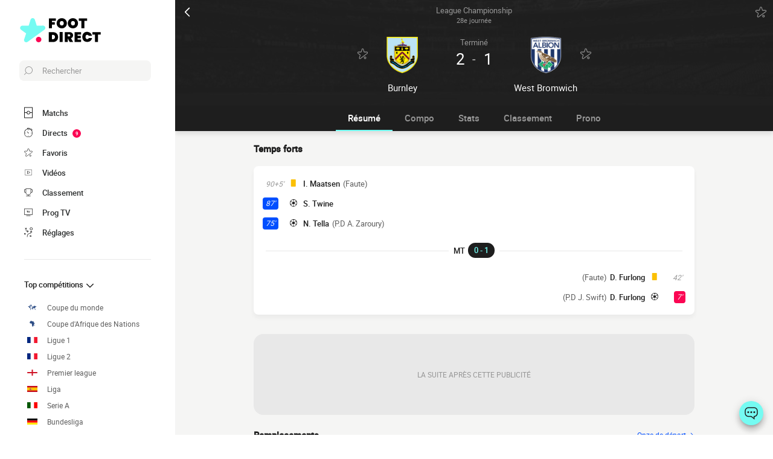

--- FILE ---
content_type: text/html; charset=UTF-8
request_url: https://www.foot-direct.com/live/7602003453763957211-burnley-vs-west-bromwich-albion
body_size: 29215
content:
    
<!doctype html>
<html lang="fr" class="no-js" >
<head>
    <meta charset="UTF-8">
    <meta name="viewport" content="width=device-width,minimum-scale=1,initial-scale=1,maximum-scale=1,user-scalable=no,viewport-fit=cover">

                <link rel="preconnect" href="https://securepubads.g.doubleclick.net">
        <link rel="dns-prefetch" href="https://securepubads.g.doubleclick.net">
                    <link rel="preconnect" href="https://sdk.privacy-center.org">
            <link rel="dns-prefetch" href="https://sdk.privacy-center.org">
                <link rel="preconnect" href="https://www.googletagmanager.com">
    <link rel="preconnect dns-prefetch" href="https://www.googletagmanager.com">

                
                    <script>document.documentElement.classList.remove("no-js");</script>
    
                <style>body{background:#f4f6f9;-webkit-animation:-start 6s steps(1,end) 0s 1 normal both;-moz-animation:-start 6s steps(1,end) 0s 1 normal both;-ms-animation:-start 6s steps(1,end) 0s 1 normal both;animation:-start 6s steps(1,end) 0s 1 normal both}@-webkit-keyframes -start{from{visibility:hidden}to{visibility:visible}}@-moz-keyframes -start{from{visibility:hidden}to{visibility:visible}}@-ms-keyframes -start{from{visibility:hidden}to{visibility:visible}}@-o-keyframes -start{from{visibility:hidden}to{visibility:visible}}@keyframes -start{from{visibility:hidden}to{visibility:visible}}</style>
        <noscript><style>body{-webkit-animation:none;-moz-animation:none;-ms-animation:none;animation:none}</style></noscript>
                <link rel="stylesheet" href="/build/css/common.14816af5.css">
    
    <link rel="stylesheet" href="/build/css/match.0a43285c.css">

            

<title>2-1 Burnley vs West Bromwich Albion : match Foot Direct 20 janvier 2023 21:00</title>
<meta name="description" content="Live match Burnley - West Bromwich 28e journée de League Championship 2022/2023 20 janvier 2023 21:00 - Compositions, buteurs, statistiques..." />


<meta property="og:site_name" content="Foot Direct" />
<meta property="og:url" content="https://www.foot-direct.com/live/7602003453763957211-burnley-vs-west-bromwich-albion" />
<meta property="og:type" content="website" />
<meta property="og:title" content="2-1 Burnley vs West Bromwich Albion : match Foot Direct 20 janvier 2023 21:00" />
<meta property="og:description" content="Live match Burnley - West Bromwich 28e journée de League Championship 2022/2023 20 janvier 2023 21:00 - Compositions, buteurs, statistiques..." />
<meta property="og:image" content="https://www.foot-direct.com/build/favicons/android-icon-512x512.524fb1b9.png" />

    <link rel="canonical" href="https://www.foot-direct.com/live/7602003453763957211-burnley-vs-west-bromwich-albion" />




<meta name="robots" content="max-image-preview:large">

<meta name="application-name" content="Foot Direct">
<meta name="theme-color" content="#1a1a1a">
<meta name="msapplication-TileColor" content="#1a1a1a">
<meta name="msapplication-TileImage" content="https://www.foot-direct.com/build/favicons/mstile-144x144.png">
<meta name="msapplication-config" content="https://www.foot-direct.com/browserconfig.xml">

<meta name="twitter:widgets:theme" content="light">

<meta name="apple-mobile-web-app-title" content="Foot Direct">
<meta name="apple-mobile-web-app-capable" content="yes" />

<link rel="apple-touch-startup-image" href="https://www.foot-direct.com/build/splashscreens/apple-splash-2048-2732.4254b258.jpg" media="(device-width: 1024px) and (device-height: 1366px) and (-webkit-device-pixel-ratio: 2) and (orientation: portrait)" />
<link rel="apple-touch-startup-image" href="https://www.foot-direct.com/build/splashscreens/apple-splash-2732-2048.b5d08808.jpg" media="(device-width: 1024px) and (device-height: 1366px) and (-webkit-device-pixel-ratio: 2) and (orientation: landscape)" />
<link rel="apple-touch-startup-image" href="https://www.foot-direct.com/build/splashscreens/apple-splash-1668-2388.4070bfe9.jpg" media="(device-width: 834px) and (device-height: 1194px) and (-webkit-device-pixel-ratio: 2) and (orientation: portrait)" />
<link rel="apple-touch-startup-image" href="https://www.foot-direct.com/build/splashscreens/apple-splash-2388-1668.463fc768.jpg" media="(device-width: 834px) and (device-height: 1194px) and (-webkit-device-pixel-ratio: 2) and (orientation: landscape)" />
<link rel="apple-touch-startup-image" href="https://www.foot-direct.com/build/splashscreens/apple-splash-1536-2048.51efda22.jpg" media="(device-width: 768px) and (device-height: 1024px) and (-webkit-device-pixel-ratio: 2) and (orientation: portrait)" />
<link rel="apple-touch-startup-image" href="https://www.foot-direct.com/build/splashscreens/apple-splash-2048-1536.e1b513c6.jpg" media="(device-width: 768px) and (device-height: 1024px) and (-webkit-device-pixel-ratio: 2) and (orientation: landscape)" />
<link rel="apple-touch-startup-image" href="https://www.foot-direct.com/build/splashscreens/apple-splash-1668-2224.f56d1180.jpg" media="(device-width: 834px) and (device-height: 1112px) and (-webkit-device-pixel-ratio: 2) and (orientation: portrait)" />
<link rel="apple-touch-startup-image" href="https://www.foot-direct.com/build/splashscreens/apple-splash-2224-1668.e19e26f9.jpg" media="(device-width: 834px) and (device-height: 1112px) and (-webkit-device-pixel-ratio: 2) and (orientation: landscape)" />
<link rel="apple-touch-startup-image" href="https://www.foot-direct.com/build/splashscreens/apple-splash-1620-2160.22f37e4f.jpg" media="(device-width: 810px) and (device-height: 1080px) and (-webkit-device-pixel-ratio: 2) and (orientation: portrait)" />
<link rel="apple-touch-startup-image" href="https://www.foot-direct.com/build/splashscreens/apple-splash-2160-1620.02c970dd.jpg" media="(device-width: 810px) and (device-height: 1080px) and (-webkit-device-pixel-ratio: 2) and (orientation: landscape)" />
<link rel="apple-touch-startup-image" href="https://www.foot-direct.com/build/splashscreens/apple-splash-1284-2778.6e7625ae.jpg" media="(device-width: 428px) and (device-height: 926px) and (-webkit-device-pixel-ratio: 3) and (orientation: portrait)" />
<link rel="apple-touch-startup-image" href="https://www.foot-direct.com/build/splashscreens/apple-splash-2778-1284.a5e9bfa9.jpg" media="(device-width: 428px) and (device-height: 926px) and (-webkit-device-pixel-ratio: 3) and (orientation: landscape)" />
<link rel="apple-touch-startup-image" href="https://www.foot-direct.com/build/splashscreens/apple-splash-1170-2532.d13c53f5.jpg" media="(device-width: 390px) and (device-height: 844px) and (-webkit-device-pixel-ratio: 3) and (orientation: portrait)" />
<link rel="apple-touch-startup-image" href="https://www.foot-direct.com/build/splashscreens/apple-splash-2532-1170.e9f69e63.jpg" media="(device-width: 390px) and (device-height: 844px) and (-webkit-device-pixel-ratio: 3) and (orientation: landscape)" />
<link rel="apple-touch-startup-image" href="https://www.foot-direct.com/build/splashscreens/apple-splash-1125-2436.f94507ae.jpg" media="(device-width: 375px) and (device-height: 812px) and (-webkit-device-pixel-ratio: 3) and (orientation: portrait)" />
<link rel="apple-touch-startup-image" href="https://www.foot-direct.com/build/splashscreens/apple-splash-2436-1125.2cd41e85.jpg" media="(device-width: 375px) and (device-height: 812px) and (-webkit-device-pixel-ratio: 3) and (orientation: landscape)" />
<link rel="apple-touch-startup-image" href="https://www.foot-direct.com/build/splashscreens/apple-splash-1242-2688.700be7d4.jpg" media="(device-width: 414px) and (device-height: 896px) and (-webkit-device-pixel-ratio: 3) and (orientation: portrait)" />
<link rel="apple-touch-startup-image" href="https://www.foot-direct.com/build/splashscreens/apple-splash-2688-1242.eef362e8.jpg" media="(device-width: 414px) and (device-height: 896px) and (-webkit-device-pixel-ratio: 3) and (orientation: landscape)" />
<link rel="apple-touch-startup-image" href="https://www.foot-direct.com/build/splashscreens/apple-splash-828-1792.2a73308c.jpg" media="(device-width: 414px) and (device-height: 896px) and (-webkit-device-pixel-ratio: 2) and (orientation: portrait)" />
<link rel="apple-touch-startup-image" href="https://www.foot-direct.com/build/splashscreens/apple-splash-1792-828.2ba54ac7.jpg" media="(device-width: 414px) and (device-height: 896px) and (-webkit-device-pixel-ratio: 2) and (orientation: landscape)" />
<link rel="apple-touch-startup-image" href="https://www.foot-direct.com/build/splashscreens/apple-splash-1242-2208.8550921b.jpg" media="(device-width: 414px) and (device-height: 736px) and (-webkit-device-pixel-ratio: 3) and (orientation: portrait)" />
<link rel="apple-touch-startup-image" href="https://www.foot-direct.com/build/splashscreens/apple-splash-2208-1242.aac7de0a.jpg" media="(device-width: 414px) and (device-height: 736px) and (-webkit-device-pixel-ratio: 3) and (orientation: landscape)" />
<link rel="apple-touch-startup-image" href="https://www.foot-direct.com/build/splashscreens/apple-splash-750-1334.23332bd6.jpg" media="(device-width: 375px) and (device-height: 667px) and (-webkit-device-pixel-ratio: 2) and (orientation: portrait)" />
<link rel="apple-touch-startup-image" href="https://www.foot-direct.com/build/splashscreens/apple-splash-1334-750.d2243b74.jpg" media="(device-width: 375px) and (device-height: 667px) and (-webkit-device-pixel-ratio: 2) and (orientation: landscape)" />
<link rel="apple-touch-startup-image" href="https://www.foot-direct.com/build/splashscreens/apple-splash-640-1136.9556f815.jpg" media="(device-width: 320px) and (device-height: 568px) and (-webkit-device-pixel-ratio: 2) and (orientation: portrait)" />
<link rel="apple-touch-startup-image" href="https://www.foot-direct.com/build/splashscreens/apple-splash-1136-640.9880002e.jpg" media="(device-width: 320px) and (device-height: 568px) and (-webkit-device-pixel-ratio: 2) and (orientation: landscape)" />
    
    <link rel="manifest" href="https://www.foot-direct.com/manifest.json">
    <link rel="apple-touch-icon" sizes="57x57" href="https://www.foot-direct.com/build/favicons/apple-icon-57x57.59495995.png">
<link rel="apple-touch-icon" sizes="60x60" href="https://www.foot-direct.com/build/favicons/apple-icon-60x60.0e356a56.png">
<link rel="apple-touch-icon" sizes="72x72" href="https://www.foot-direct.com/build/favicons/apple-icon-72x72.2dc06b67.png">
<link rel="apple-touch-icon" sizes="76x76" href="https://www.foot-direct.com/build/favicons/apple-icon-76x76.abab91ed.png">
<link rel="apple-touch-icon" sizes="114x114" href="https://www.foot-direct.com/build/favicons/apple-icon-114x114.ace40573.png">
<link rel="apple-touch-icon" sizes="120x120" href="https://www.foot-direct.com/build/favicons/apple-icon-120x120.9d3e4222.png">
<link rel="apple-touch-icon" sizes="144x144" href="https://www.foot-direct.com/build/favicons/apple-icon-144x144.22db2968.png">
<link rel="apple-touch-icon" sizes="152x152" href="https://www.foot-direct.com/build/favicons/apple-icon-152x152.df03876b.png">
<link rel="apple-touch-icon" sizes="180x180" href="https://www.foot-direct.com/build/favicons/apple-icon-180x180.51fe43b0.png">
<link rel="icon" type="image/png" sizes="192x192"  href="https://www.foot-direct.com/build/favicons/android-icon-192x192.b5872daf.png">
<link rel="icon" type="image/png" sizes="32x32" href="https://www.foot-direct.com/build/favicons/favicon-32x32.93f938cc.png">
<link rel="icon" type="image/png" sizes="96x96" href="https://www.foot-direct.com/build/favicons/favicon-96x96.17ab6cca.png">
<link rel="icon" type="image/png" sizes="16x16" href="https://www.foot-direct.com/build/favicons/favicon-16x16.967948b0.png">

        
<script type="application/ld+json">
    [
        {
            "@context": "https://schema.org",
            "@type": "BreadcrumbList",
            "itemListElement":
            [
                    {
        "@type": "ListItem",
        "position": 1,
        "name": "Foot Direct",
        "item": "https://www.foot-direct.com/"
    }
,
                    {
        "@type": "ListItem",
        "position": 2,
        "name": "2-1 Burnley vs West Bromwich Albion : match Foot Direct 20 janvier 2023 21:00",
        "item": "https://www.foot-direct.com/live/7602003453763957211-burnley-vs-west-bromwich-albion"
    }

            ]
        },
        {
    "@context": "https://schema.org",
    "@type": "FAQPage",
    "mainEntity": [
                                {
                "@type": "Question",
                "name": "Quel est le résultat du match Burnley West Bromwich ?",
                "acceptedAnswer": {
                    "@type": "Answer",
                    "text": "                <p>
            Burnley a gagné le match sur le score de 2-1
    </p>            "
                }
            },
        
                                {
                "@type": "Question",
                "name": "À quelle heure et sur quelle chaîne voir le match entre Burnley et West Bromwich en france ?",
                "acceptedAnswer": {
                    "@type": "Answer",
                    "text": "                <p>
    Le match est à suivre à 21:00 en direct sur
    beIN SPORTS MAX 8HD
    </p>            "
                }
            },
                                            {
                    "@type": "Question",
                    "name": "Comment voir le match Burnley West Bromwich en streaming ?",
                    "acceptedAnswer": {
                        "@type": "Answer",
                        "text": "                    <p>
    Match en streaming légal à suivre sur l&#039;application officielle de
            beIN SPORTS
        </p>                "
                    }
                },
                    
        
                                                {
                    "@type": "Question",
                    "name": "Quelles sont les compositions officielles du match Burnley West Bromwich ?",
                    "acceptedAnswer": {
                        "@type": "Answer",
                        "text": "                                                                                                                                                                                                                                                                                                                                                                
<p><strong>Burnley</strong> : Entraînée par V. Kompany, l'équipe évolue en 4-3-3 : A. Murić, I. Maatsen, C. Taylor, J. Beyer, C. Roberts, J. Brownhill (C), S. Bastien, J. Cullen, A. Zaroury, A. Barnes, N. Tella</p><p><strong>West Bromwich Albion</strong> : De son côté, l'équipe entraînée par Carlos Corberan, évolue en 4-2-3-1 : A. Palmer, C. Townsend, E. Pieters, D. O'Shea (C), D. Furlong, O. Yokuşlu, J. Molumby, J. Swift, J. Wallace, G. Diangana, D. Dike</p>
            "
                    }
                },
                    
                                                                            {
                    "@type": "Question",
                    "name": "Quel est l&#039;arbitre du match Burnley West Bromwich ?",
                    "acceptedAnswer": {
                        "@type": "Answer",
                        "text": "&lt;p&gt;Jarred Gillett arbitre cette rencontre&lt;/p&gt;"
                    }
                },
                                        
                    {
                "@type": "Question",
                "name": "Où a lieu le match Burnley West Bromwich ?",
                "acceptedAnswer": {
                    "@type": "Answer",
                    "text": "&lt;p&gt;Le match est au stade Turf Moor à Burnley&lt;/p&gt;"
                }
            },
                {
            "@type": "Question",
            "name": "Quelle est la date et l&#039;horaire du match Burnley West Bromwich ?",
            "acceptedAnswer": {
                "@type": "Answer",
                "text": "&lt;p&gt;Match à suivre en live sur Footdirect le 20 janvier 2023, Coup d&#039;envoi 21:00&lt;/p&gt;"
            }
        }
                    ]
}
,
        {
            "@context": "https://schema.org",
                            "@type": "BroadcastEvent",
                "name": "Burnley - West Bromwich Albion",
                "description": "League Championship 2022/2023 28e journée",
                "mainEntityOfPage": "https://www.foot-direct.com/live/7602003453763957211-burnley-vs-west-bromwich-albion",
                "isLiveBroadcast": true,
                "publishedOn": [
                                            {
                            "@type": "BroadcastService",
                            "name": "beIN SPORTS MAX 8HD",
                            "alternateName": "beIN 8",                            "image": "https://assets-fr.imgfoot.com/media/cache/150x150/bein-8.png"
                        }
                                                                                    ],
                "startDate": "2023-01-20T21:00:00+01:00",
                "endDate": "2023-01-20T22:57:25+01:00",
                "broadcastOfEvent": {
                        "@type": "SportsEvent",
            "name": "Burnley - West Bromwich Albion",
            "description": "League Championship 2022/2023 - 28e journée",
            "mainEntityOfPage": "https://www.foot-direct.com/live/7602003453763957211-burnley-vs-west-bromwich-albion",
            "location":
                        {
                "@type": "StadiumOrArena",
                "name": "Turf Moor",
                "image": "https://assets-fr.imgfoot.com/media/cache/150x150/club/burnley.png",
                                    "address": {
                        "@type": "PostalAddress",
                                                    "streetAddress": "Harry Potts Way",
                                                "addressLocality": "Burnley"
                    }
                            }
            ,
                        "startDate": "2023-01-20T21:00:00+01:00",
            "endDate": "2023-01-20T22:57:25+01:00"
                            ,"homeTeam": {
                    "@type": "SportsTeam",
                    "name": "Burnley",
                    "mainEntityOfPage": "https://www.foot-direct.com/equipe/burnley-fc"
                },
                "awayTeam": {
                    "@type": "SportsTeam",
                    "name": "West Bromwich Albion",
                    "mainEntityOfPage": "https://www.foot-direct.com/equipe/west-bromwich-albion-fc"
                }
                         }         }
                    ]  
</script>
    </head>
<body class="pageMatch  "       data-id="7602003453763957211" data-page="match_show" data-website="Foot Direct" data-privacyPolicyURL="https://www.foot-direct.com/contact-mentions-legales" data-wpwebkey="e812a454706060fad821659d63533ac0227a903a1fd32eae0017fee0ef42a601"
      data-disqus='foot-direct'
        data-ttl="21600"
    data-id="7602003453763957211" data-period="14"
    data-liveupdatedat="2023-01-20T22:00:09Z"
    data-live="api"
    data-isliveopen=""
    data-timestamp="1768945793"
    data-chronostatus="0"
>
    <div class="container">
            
<div class="matchHeader darkmode">
    <div class="matchHeader__top">
        <a id="navigationBack" class="matchHeader__back" href="/">
            <svg xmlns="http://www.w3.org/2000/svg" viewBox="0 0 24 24" width="20" height="20">
            <title>retour</title>
        <path class="shape" fill="currentColor" fill-rule="nonzero" d="M8 3c.3 0 .5.1.7.3l8 8c.4.4.4 1 0 1.4l-8 8a1 1 0 01-1.4 0 1 1 0 010-1.4l7.3-7.3-7.3-7.3a1 1 0 010-1.4c.2-.2.4-.3.7-.3z"/>
</svg>
        </a>
        <a class="matchHeader__competition" href="/angleterre/league-championship/2022-2023">
            <span>League Championship</span>
            <span>
                28e journée

                            </span>
        </a>

        <div class="matchHeader__actions">
            <button aria-label="Push" class="push  hidden" data-id="7602003453763957211" data-type="matches">
    <svg xmlns="http://www.w3.org/2000/svg" viewBox="-22 -20 560 560" height="17" width="17">
    <path class="shape" fill="currentColor" stroke-width="50" stroke="currentColor" d="M468 432l-37-61c-17-28-26-61-26-94v-53c0-68-45-125-106-143V43a43 43 0 00-86 0v38c-61 18-106 75-106 143v53c0 33-9 66-26 94l-37 61a11 11 0 009 16h406a11 11 0 009-16zM189 469c12 25 37 43 67 43s55-18 67-43H189z"/>
</svg>
</button>
            <button aria-label="favorite" class="favorite  " data-id="7602003453763957211" data-type="matches" data-date="20230120">
    <svg xmlns="http://www.w3.org/2000/svg" viewBox="-1 0 50 46"  width="18" height="18" stroke-width="3" class="favoriteSvg">
    <path class="shape" fill="currentColor" fill-rule="nonzero" d="M24 0c1.4 0 2.7 1 3.2 2.4L31 14.3c.1.5.6.8 1 .8l12.7-.1c1.4 0 2.6 1 3.1 2.3.5 1.4 0 2.9-1 3.7L13.1 45.1a4 4 0 01-1.9.6c-.7 0-1.3 0-1.9-.6a3.2 3.2 0 01-1.2-3.7l4-11.8c0-.4 0-1-.5-1.3L1.5 21C.3 20.2-.3 18.6.2 17.3a3.4 3.4 0 013-2.3l12.7.1c.6 0 1-.3 1.2-.8l3.8-11.9A3.3 3.3 0 0124 0zm11.8 37.3c2.4 0 4.3 2 4.3 4.2 0 2.3-1.9 4.2-4.3 4.2s-4.3-1.9-4.3-4.2c0-2.3 2-4.2 4.3-4.2z"/>
</svg>
</button>
        </div>
    </div>

    <div class="matchHeader__infos">
                <div class="matchHeader__team matchHeader__team--home">
    <div class="matchHeader__team__wrapper">
        <div class="matchHeader__team__bloc">
                                    <button aria-label="favorite" class="favorite  " data-id="5970418226007664426" data-type="teams" >
    <svg xmlns="http://www.w3.org/2000/svg" viewBox="-1 0 50 46"  width="18" height="18" stroke-width="3" class="favoriteSvg">
    <path class="shape" fill="currentColor" fill-rule="nonzero" d="M24 0c1.4 0 2.7 1 3.2 2.4L31 14.3c.1.5.6.8 1 .8l12.7-.1c1.4 0 2.6 1 3.1 2.3.5 1.4 0 2.9-1 3.7L13.1 45.1a4 4 0 01-1.9.6c-.7 0-1.3 0-1.9-.6a3.2 3.2 0 01-1.2-3.7l4-11.8c0-.4 0-1-.5-1.3L1.5 21C.3 20.2-.3 18.6.2 17.3a3.4 3.4 0 013-2.3l12.7.1c.6 0 1-.3 1.2-.8l3.8-11.9A3.3 3.3 0 0124 0zm11.8 37.3c2.4 0 4.3 2 4.3 4.2 0 2.3-1.9 4.2-4.3 4.2s-4.3-1.9-4.3-4.2c0-2.3 2-4.2 4.3-4.2z"/>
</svg>
</button>
    

                <a href="/equipe/burnley-fc">
                                    <img
            src="https://assets-fr.imgfoot.com/media/cache/150x150/club/burnley.png"
            loading="lazy"
            alt="Burnley"
                        width="48"            height="48"        />
    
                </a>
                    </div>

        <h2 class="matchHeader__team__name">
                            <a href="/equipe/burnley-fc">
                    <span>Burnley</span>
                </a>
                    </h2>
    </div>
</div>

        <div class="matchHeader__center">
                            <div class="matchHeader__status">
                    terminé
                </div>
            
                            <div class="matchHeader__scoreWrapper">
                    <span class="matchHeader__score matchHeader__score--home">2</span>
                    <span class="matchHeader__vs">-</span>
                    <span class="matchHeader__score matchHeader__score--away">1</span>
                </div>
            
                    </div>

                <div class="matchHeader__team matchHeader__team--away">
    <div class="matchHeader__team__wrapper">
        <div class="matchHeader__team__bloc">
                                    <button aria-label="favorite" class="favorite  " data-id="3347422186111331679" data-type="teams" >
    <svg xmlns="http://www.w3.org/2000/svg" viewBox="-1 0 50 46"  width="18" height="18" stroke-width="3" class="favoriteSvg">
    <path class="shape" fill="currentColor" fill-rule="nonzero" d="M24 0c1.4 0 2.7 1 3.2 2.4L31 14.3c.1.5.6.8 1 .8l12.7-.1c1.4 0 2.6 1 3.1 2.3.5 1.4 0 2.9-1 3.7L13.1 45.1a4 4 0 01-1.9.6c-.7 0-1.3 0-1.9-.6a3.2 3.2 0 01-1.2-3.7l4-11.8c0-.4 0-1-.5-1.3L1.5 21C.3 20.2-.3 18.6.2 17.3a3.4 3.4 0 013-2.3l12.7.1c.6 0 1-.3 1.2-.8l3.8-11.9A3.3 3.3 0 0124 0zm11.8 37.3c2.4 0 4.3 2 4.3 4.2 0 2.3-1.9 4.2-4.3 4.2s-4.3-1.9-4.3-4.2c0-2.3 2-4.2 4.3-4.2z"/>
</svg>
</button>
    

                <a href="/equipe/west-bromwich-albion-fc">
                                    <img
            src="https://assets-fr.imgfoot.com/media/cache/150x150/club/west-bromwich-albion.png"
            loading="lazy"
            alt="West Bromwich"
                        width="48"            height="48"        />
    
                </a>
                    </div>

        <h2 class="matchHeader__team__name">
                            <a href="/equipe/west-bromwich-albion-fc">
                    <span>West Bromwich</span>
                </a>
                    </h2>
    </div>
</div>
    </div>

    <div class="matchHeader__penalties">
            </div>
</div>

        
<button class="menuClose">
    <svg xmlns="http://www.w3.org/2000/svg" viewBox="0 0 48 48" width="13" height="13">
    <path class="shape" fill="currentColor" fill-rule="evenodd" d="M45.3 0L24 21.3 2.7 0 0 2.7 21.3 24 0 45.3 2.7 48 24 26.7 45.3 48l2.7-2.7L26.7 24 48 2.7z"/>
</svg>
</button>

<div class="menu">
    <div class="menu__wrapperLogo">
        <a href="/" class="menu__logoWrapper">
                        <img
            src="https://www.foot-direct.com/build/images/logo_fr.b75ae974.svg"
            loading="lazy"
            alt="Foot Direct"
            class="menu__logo menu__logo--white"            width="116"            height="34"        />
                            <img
            src="https://www.foot-direct.com/build/images/logo_black_fr.e341d8c8.svg"
            loading="lazy"
            alt="Foot Direct"
            class="menu__logo menu__logo--black"            width="136"            height="40"        />
            </a>
    </div>

    <nav class="menu__main">
        <button class="menu__search" data-modal="modalSearch">
            <svg xmlns="http://www.w3.org/2000/svg" viewBox="0 0 24 24" width="14" height="14">
    <path class="border" fill="currentColor" fill-rule="nonzero" d="M13.333 0C7.467 0 2.667 4.8 2.667 10.667c0 2.666.933 5.066 2.666 6.933L.267 22.667c-.267.266-.267.8 0 1.066C.4 23.867.533 24 .8 24c.133 0 .4-.133.533-.267L6.4 18.667c1.867 1.6 4.267 2.666 6.933 2.666C19.2 21.333 24 16.533 24 10.667 24 4.8 19.2 0 13.333 0zm0 19.733c-5.066 0-9.066-4.133-9.066-9.066C4.267 5.6 8.4 1.6 13.333 1.6c5.067 0 9.067 4.133 9.067 9.067.133 4.933-4 9.066-9.067 9.066z"/>
</svg>
            <span>Rechercher</span>
        </button>

        
<div class="menuBottom menuBottom--desktop">
    <ul>
                                    <li class="">
                    <a href="/"  
                       data-track-click="menuBottom" data-track-label="Matchs">
                        <svg xmlns="http://www.w3.org/2000/svg" viewBox="0 0 37 48" width="16" height="16">
    <path class="border" fill="#1e1e1e" d="M35.89 0c.8 0 1.33.53 1.33 1.33v45.34c0 .8-.53 1.33-1.33 1.33H1.33C.53 48 0 47.47 0 46.67V1.33C0 .53.53 0 1.33 0z"/>
    <path class="shape" fill="currentColor" d="M2.66 2.67h31.9v20h-8.1A8 8 0 0018.6 16a8 8 0 00-7.84 6.67H2.66v-20zM2.66 45.33v-20h8.1A8 8 0 0018.62 32a8 8 0 007.84-6.67h8.11v20H2.66z"/>
    <path class="shape" fill="currentColor" d="M23.93 24c0 2.93-2.4 5.33-5.32 5.33a5.34 5.34 0 010-10.66c2.92 0 5.32 2.4 5.32 5.33z"/>
</svg>
                        <span>Matchs</span>
                        <span></span>
                    </a>
                </li>
                                                <li class="menuBottom__item--live">
                    <a href="/live/"  
                       data-track-click="menuBottom" data-track-label="Directs">
                        <svg xmlns="http://www.w3.org/2000/svg" viewBox="0 0 31 34" width="22" height="22">
    <path class="border" fill="#1e1e1e" d="M28.28 10.05l1.24-1.4c.77-.92.62-2.16-.31-2.93l-4.17-3.4c-.93-.77-2.17-.62-2.94.3l-1.24 1.4c-.3-.16-.46-.16-.77-.31V2c0-1.08-.93-2.01-2-2.01h-5.42c-1.08 0-2 .93-2 2v1.86A15.36 15.36 0 000 18.55 15.5 15.5 0 0015.45 34a15.5 15.5 0 0015.46-15.45c0-3.1-.93-6.03-2.63-8.5z"/>
    <path class="shape" fill="currentColor" d="M15.45 4.64c7.73 0 13.91 6.18 13.91 13.9 0 7.58-6.18 13.91-13.9 13.91-7.73 0-13.91-6.18-13.91-13.9 0-7.73 6.18-13.91 13.9-13.91zm0 23.18c-.46 0-.77.3-.77.77v2.32c0 .46.31.77.77.77.47 0 .78-.3.78-.77v-2.32c0-.46-.31-.77-.78-.77zm-5.1-14.37c-.3.3-.3.77 0 1.08l3.71 3.7v.32c0 .92.62 1.54 1.55 1.54s1.54-.62 1.54-1.54c-.15-.93-.77-1.55-1.7-1.55h-.3l-3.71-3.55a.75.75 0 00-1.09 0zm17.47 4.32H25.5c-.46 0-.77.31-.77.78 0 .46.3.77.77.77h2.32c.46 0 .77-.31.77-.77 0-.47-.3-.78-.77-.78zm-22.41 0H3.09c-.46 0-.77.31-.77.78 0 .46.3.77.77.77h2.32c.46 0 .77-.31.77-.77 0-.47-.3-.78-.77-.78zM15.45 5.41c-.46 0-.77.3-.77.77V8.5c0 .46.31.77.77.77.47 0 .78-.3.78-.77V6.18c0-.46-.31-.77-.78-.77zm8.5-1.7l4.18 3.4c.15.15.15.3 0 .46l-.93 1.08a15.36 15.36 0 00-4.64-3.7l.93-1.24c.16-.16.31-.16.46 0zM18.24 1.7c.15 0 .3.15.3.3v1.4c-1.08-.15-2-.3-3.09-.3-1.08 0-2 .15-2.93.3V2c0-.15.15-.3.3-.3h5.42z"/>
</svg>
                        <span>Directs</span>
                        <span>            <span class="menuBottom__item__counter">9</span>
    </span>
                    </a>
                </li>
                                                <li class="">
                    <a href="/favoris"  
                       data-track-click="menuBottom" data-track-label="Favoris">
                        <svg xmlns="http://www.w3.org/2000/svg" viewBox="-1 0 50 46"  width="22" height="22" stroke-width="3" class="favoriteSvg">
    <path class="shape" fill="currentColor" fill-rule="nonzero" d="M24 0c1.4 0 2.7 1 3.2 2.4L31 14.3c.1.5.6.8 1 .8l12.7-.1c1.4 0 2.6 1 3.1 2.3.5 1.4 0 2.9-1 3.7L13.1 45.1a4 4 0 01-1.9.6c-.7 0-1.3 0-1.9-.6a3.2 3.2 0 01-1.2-3.7l4-11.8c0-.4 0-1-.5-1.3L1.5 21C.3 20.2-.3 18.6.2 17.3a3.4 3.4 0 013-2.3l12.7.1c.6 0 1-.3 1.2-.8l3.8-11.9A3.3 3.3 0 0124 0zm11.8 37.3c2.4 0 4.3 2 4.3 4.2 0 2.3-1.9 4.2-4.3 4.2s-4.3-1.9-4.3-4.2c0-2.3 2-4.2 4.3-4.2z"/>
</svg>
                        <span>Favoris</span>
                        <span></span>
                    </a>
                </li>
                                                <li class="">
                    <a href="/resume-match-video"  
                       data-track-click="menuBottom" data-track-label="Vidéos">
                        <svg xmlns="http://www.w3.org/2000/svg" viewBox="0 0 24 24" width="26" height="26">
<path class="border" fill="#1e1e1e" d="M21 5v14H3V5h18m0-1H3a1 1 0 0 0-1 1v14a1 1 0 0 0 1 1h18a1 1 0 0 0 1-1V5a1 1 0 0 0-1-1Z" />
<path class="shape" fill="currentColor" d="M21 5v14H3V5h18"/>
<path class="border" fill="#1e1e1e" d="m9.7 9 6 3-6 3V9m0-1a1 1 0 0 0-.6.1 1 1 0 0 0-.4.9v6a1 1 0 0 0 .4.8 1 1 0 0 0 .6.2.9.9 0 0 0 .4-.1l6-3a1 1 0 0 0 0-1.8l-6-3a1 1 0 0 0-.4-.1Z" />
</svg>
                        <span>Vidéos</span>
                        <span></span>
                    </a>
                </li>
                                                <li class="">
                    <a href="/classement"  
                       data-track-click="menuBottom" data-track-label="Classement">
                        <svg xmlns="http://www.w3.org/2000/svg" viewBox="0 0 48 43" width="22" height="22">
    <path class="border" fill="#1e1e1e" d="M40.68 2.39h-1.31v-1.2c0-.71-.48-1.19-1.2-1.19H9.55c-.71 0-1.19.48-1.19 1.2v1.19H7.04A6.98 6.98 0 000 9.42v7.4c0 3.94 3.1 7.04 7.04 7.04h1.55a15.6 15.6 0 0014.08 13.12v3.58H11.93c-.72 0-1.2.48-1.2 1.2 0 .71.48 1.19 1.2 1.19h23.86c.72 0 1.2-.48 1.2-1.2 0-.71-.48-1.19-1.2-1.19H25.05v-3.58c7.16-.6 13-6.08 14.08-13.12h1.55c3.82 0 7.04-3.1 7.04-7.04v-7.4c0-3.93-3.1-7.03-7.04-7.03zM8.35 21.47H7.04a4.58 4.58 0 01-4.65-4.65v-7.4a4.58 4.58 0 014.65-4.65h1.31v16.7zm36.98-4.65c0 2.5-2.02 4.65-4.65 4.65h-1.31V4.77h1.31c2.5 0 4.65 2.03 4.65 4.65v7.4z"/>
    <path class="shape" fill="currentColor" d="M36.98 21.47c0 7.28-5.84 13.13-13.12 13.13a13.09 13.09 0 01-13.12-13.13V2.4h26.24v19.08z"/>
</svg>
                        <span>Classement</span>
                        <span></span>
                    </a>
                </li>
                                                <li class="">
                    <a href="/programmecesoir"  
                       data-track-click="menuBottom" data-track-label="Prog TV">
                        <svg xmlns="http://www.w3.org/2000/svg" viewBox="0 0 48 41" width="22" height="22">
    <path class="border" fill="#1e1e1e" d="M46.8 34.8H1.2c-.72 0-1.2-.48-1.2-1.2V1.2C0 .48.48 0 1.2 0h45.6c.72 0 1.2.48 1.2 1.2v32.4c0 .72-.48 1.2-1.2 1.2z"/>
    <path class="shape" fill="currentColor" d="M2.4 32.4h43.2v-30H2.4z"/>
    <path class="border" fill="#1e1e1e" d="M34.8 38.4c.68 0 1.14.42 1.2 1.07v.13c0 .72-.48 1.2-1.2 1.2H13.2c-.67 0-1.14-.42-1.2-1.07v-.13c0-.72.48-1.2 1.2-1.2h21.6zM22.8 12c.72 0 1.44.36 1.68 1.08l3.12 7.08 3.36-7.56c.12-.36.48-.6.96-.6h.1c.68.08 1.2.88.86 1.56l-3.6 8.16c-.24.6-.96 1.08-1.68 1.08h-.14c-.67-.05-1.32-.4-1.54-1.08l-3.24-7.32H20.4v7.2c0 .72-.48 1.2-1.2 1.2h-.13c-.65-.06-1.07-.53-1.07-1.2v-7.2h-2.4c-.72 0-1.2-.48-1.2-1.2v-.13c.06-.65.53-1.07 1.2-1.07z"/>
</svg>
                        <span>Prog TV</span>
                        <span></span>
                    </a>
                </li>
                                                <li class="menuBottom__item--search">
                    <a href="#"  data-modal="modalSearch"
                       data-track-click="menuBottom" data-track-label="Recherche">
                        <svg xmlns="http://www.w3.org/2000/svg" viewBox="0 0 24 24" width="22" height="22">
    <path class="border" fill="currentColor" fill-rule="nonzero" d="M13.333 0C7.467 0 2.667 4.8 2.667 10.667c0 2.666.933 5.066 2.666 6.933L.267 22.667c-.267.266-.267.8 0 1.066C.4 23.867.533 24 .8 24c.133 0 .4-.133.533-.267L6.4 18.667c1.867 1.6 4.267 2.666 6.933 2.666C19.2 21.333 24 16.533 24 10.667 24 4.8 19.2 0 13.333 0zm0 19.733c-5.066 0-9.066-4.133-9.066-9.066C4.267 5.6 8.4 1.6 13.333 1.6c5.067 0 9.067 4.133 9.067 9.067.133 4.933-4 9.066-9.067 9.066z"/>
</svg>
                        <span>Recherche</span>
                        <span></span>
                    </a>
                </li>
                                                <li class="menuBottom__item--settings">
                    <a href="#"  data-modal="modalSettings"
                       data-track-click="menuBottom" data-track-label="Réglages">
                        <svg xmlns="http://www.w3.org/2000/svg" viewBox="0 0 21 24" width="22" height="22">
    <path class="shape" fill="currentColor" fill-rule="nonzero" d="M17.02 9.17a.55.55 0 01.82 0l2.1 1.93a.6.6 0 010 .84c-.11.12-.34.12-.46.12-.23 0-.35 0-.47-.12l-1.05-1.09v1.21c0 1.93-1.64 3.5-3.51 3.5h-.12a6.1 6.1 0 00-6.08 6.15v1.69c0 .36-.24.6-.59.6s-.58-.24-.58-.6v-1.7a7.27 7.27 0 017.25-7.23h.12c1.29 0 2.34-.96 2.34-2.29v-1.2l-1.05 1.08a.55.55 0 01-.82 0 .6.6 0 010-.84zm-3.04 10.49a.55.55 0 01.82 0l.94.96.93-.96a.55.55 0 01.82 0 .6.6 0 010 .84l-.7.97.93.96a.6.6 0 010 .85c-.11.12-.35.12-.46.12h-.11c-.17 0-.26-.02-.36-.12l-.94-.97-.93.97c-.12.12-.24.12-.47.12h-.1c-.17 0-.27-.02-.37-.12a.6.6 0 010-.85l.94-.96-.94-.97a.6.6 0 010-.84zm-13.8-5.3a.55.55 0 01.81 0l.94.96.94-.97a.55.55 0 01.82 0c.23.24.23.6.23.85l-.94.96.94.97a.6.6 0 010 .84c-.12.12-.35.12-.47.12-.23 0-.35 0-.47-.12l-.93-.96-.94.96c-.12.12-.23.12-.47.12-.23 0-.35 0-.46-.12a.6.6 0 010-.84l.93-.97-.93-.96a.6.6 0 010-.85zm4.32-8.2c.36 0 .59.23.59.6v.23c0 1.21 1.05 2.3 2.34 2.3h1.29L7.66 8.2a.6.6 0 010-.84.55.55 0 01.82 0l2.1 2.05a.6.6 0 010 .84l-2.1 2.05c-.12.12-.23.12-.47.12-.23 0-.35 0-.46-.12a.6.6 0 010-.84l1.05-1.09H7.43a3.47 3.47 0 01-3.51-3.5v-.12c0-.36.23-.6.58-.6zM17.5 0A3.58 3.58 0 0121 3.62c0 1.93-1.52 3.5-3.51 3.5a3.58 3.58 0 01-3.5-3.62c0-1.93 1.51-3.5 3.5-3.5zm0 1.2a2.38 2.38 0 00-2.34 2.42 2.38 2.38 0 002.34 2.41 2.38 2.38 0 002.34-2.41 2.38 2.38 0 00-2.34-2.41zm-14.97.25c.11-.24.58-.24.81 0l.94.96.94-.96a.55.55 0 01.82 0 .6.6 0 010 .84l-.94.97 1.17.96a.6.6 0 010 .85c-.12.12-.35.12-.47.12h-.1c-.17 0-.27-.02-.37-.12L4.4 4.1l-.94.97c-.12.12-.23.12-.47.12h-.1c-.17 0-.27-.02-.36-.12a.6.6 0 010-.85l.93-.96-.93-.97a.6.6 0 010-.84z"/>
</svg>
                        <span>Réglages</span>
                        <span></span>
                    </a>
                </li>
                        </ul>
</div>

        <ul class="menu__list">
                            <li class="menu__item menu__item--search">
                    <a href="#" class="" data-modal="modalSearch">
                        Rechercher
                                            </a>

                                    </li>
                            <li class="menu__item ">
                    <a href="/classement" class="open" >
                        Top compétitions
                                                    <svg xmlns="http://www.w3.org/2000/svg" viewBox="0 0 24 24" width="16" height="16">
        <path class="shape" fill="currentColor" fill-rule="nonzero" d="M8 3c.3 0 .5.1.7.3l8 8c.4.4.4 1 0 1.4l-8 8a1 1 0 01-1.4 0 1 1 0 010-1.4l7.3-7.3-7.3-7.3a1 1 0 010-1.4c.2-.2.4-.3.7-.3z"/>
</svg>
                                            </a>

                                            <ul class="menu__sublist">
                                                            <li class="menu__subitem">
                                    <a href="/international/coupe-du-monde/" data-track-click="menuBurger" data-track-label="Coupe du monde">
                                                                                                <img
            src="/images/flags/world.svg"
            loading="lazy"
            alt="Coupe du monde"
                        width="17"            height="10"        />
                                                                                    Coupe du monde
                                    </a>
                                </li>
                                                                                                <li class="menu__subitem">
                                    <a href="/afrique/coupe-dafrique-des-nations/" data-track-click="menuBurger" data-track-label="Coupe d&#039;Afrique des Nations">
                                                                                                <img
            src="/images/flags/af.svg"
            loading="lazy"
            alt="Coupe d&#039;Afrique des Nations"
                        width="17"            height="10"        />
                                                                                    Coupe d&#039;Afrique des Nations
                                    </a>
                                </li>
                                                                                                <li class="menu__subitem">
                                    <a href="/france/ligue-1/" data-track-click="menuBurger" data-track-label="Ligue 1">
                                                                                                <img
            src="/images/flags/fra.svg"
            loading="lazy"
            alt="Ligue 1"
                        width="17"            height="10"        />
                                                                                    Ligue 1
                                    </a>
                                </li>
                                                                                                <li class="menu__subitem">
                                    <a href="/france/ligue-2/" data-track-click="menuBurger" data-track-label="Ligue 2">
                                                                                                <img
            src="/images/flags/fra.svg"
            loading="lazy"
            alt="Ligue 2"
                        width="17"            height="10"        />
                                                                                    Ligue 2
                                    </a>
                                </li>
                                                                                                <li class="menu__subitem">
                                    <a href="/angleterre/premier-league/" data-track-click="menuBurger" data-track-label="Premier league">
                                                                                                <img
            src="/images/flags/eng.svg"
            loading="lazy"
            alt="Premier league"
                        width="17"            height="10"        />
                                                                                    Premier league
                                    </a>
                                </li>
                                                                                                <li class="menu__subitem">
                                    <a href="/espagne/liga/" data-track-click="menuBurger" data-track-label="Liga">
                                                                                                <img
            src="/images/flags/esp.svg"
            loading="lazy"
            alt="Liga"
                        width="17"            height="10"        />
                                                                                    Liga
                                    </a>
                                </li>
                                                                                                <li class="menu__subitem">
                                    <a href="/italie/serie-a/" data-track-click="menuBurger" data-track-label="Serie A">
                                                                                                <img
            src="/images/flags/ita.svg"
            loading="lazy"
            alt="Serie A"
                        width="17"            height="10"        />
                                                                                    Serie A
                                    </a>
                                </li>
                                                                                                <li class="menu__subitem">
                                    <a href="/allemagne/bundesliga/" data-track-click="menuBurger" data-track-label="Bundesliga">
                                                                                                <img
            src="/images/flags/deu.svg"
            loading="lazy"
            alt="Bundesliga"
                        width="17"            height="10"        />
                                                                                    Bundesliga
                                    </a>
                                </li>
                                                                                                <li class="menu__subitem">
                                    <a href="/europe/ligue-des-champions-uefa/" data-track-click="menuBurger" data-track-label="Ligue des champions">
                                                                                                <img
            src="/images/flags/eu.svg"
            loading="lazy"
            alt="Ligue des champions"
                        width="17"            height="10"        />
                                                                                    Ligue des champions
                                    </a>
                                </li>
                                                                                                <li class="menu__subitem">
                                    <a href="/europe/uefa-europa-league/" data-track-click="menuBurger" data-track-label="Europa League">
                                                                                                <img
            src="/images/flags/eu.svg"
            loading="lazy"
            alt="Europa League"
                        width="17"            height="10"        />
                                                                                    Europa League
                                    </a>
                                </li>
                                                                            <li class="marginTop--2">
                                            <a href="/classement" 
    class="button     button--narrow button--border button--secondary"
      data-track-click="menuBurger" data-track-label="all_competitions"
>
    Plus de compétitions
</a>
                                        </li>
                                                                                        </ul>
                                    </li>
                            <li class="menu__item menu__item--settings">
                    <a href="#" class="" data-modal="modalSettings">
                        Réglages
                                            </a>

                                    </li>
                    </ul>
    </nav>

    <div class="menu__app hidden">
        <span>Ajouter Foot Direct à votre écran d&#039;accueil</span>

        <button class="menu__pwa">
            <svg xmlns="http://www.w3.org/2000/svg" viewBox="0 0 29 28" width="20" height="20">
                <path fill="#75fbf2" d="M28.59 10.61a2.53 2.53 0 00-2.41-1.75l-7.04.06-2.08-6.64a2.53 2.53 0 00-4.82 0l-2.08 6.71-7.03-.07a2.53 2.53 0 00-1.5 4.56l5.66 4.1-2.21 6.64a2.46 2.46 0 002.41 3.26c.52 0 1.04-.2 1.5-.46l18.68-13.54a2.47 2.47 0 00.92-2.87z"/>
                <path fill="#fb0653" d="M21.29 27.48a3.06 3.06 0 110-6.12 3.06 3.06 0 010 6.12z"/>
            </svg>
            <span>Ajouter</span>
        </button>
    </div>

</div>

<div class="menuOverlay"></div>

        <div class="content">
                <div class="tabs tabs--menu tabs--scrollable">
        <nav class="tabs__links">
            <a href="#tabSummary" class="isActive">
                Résumé
            </a>
                                        <a href="#tabComposition">
                    Compo
                </a>
                                        <a href="#tabStats">
                    Stats
                </a>
                                        <a href="#tabStandings">
                    Classement
                </a>
                                        <a href="#tabBet">
                    Prono
                </a>
                        <span class="tabs__indicator"></span>
        </nav>

        <div class="tabs__contents">
            <div id="tabSummary" class="isActive">
                

    <div class="titleCard " >
    <div class="titleCard__textWrapper">
        
        
         <h2 class="titleCard__text">Temps forts</h2>

                
            </div>

    </div>

    <div class="card card--withSpace">
        <div class="matchEvents">
                                                

                                        

<div class="matchEvent matchEvent--home
            matchEvent--card matchEvent--card--yellow            ">
            <span class="matchEvent__minute"><i>90+5'</i></span>
                <div class="matchEvent__icon">
            <svg xmlns="http://www.w3.org/2000/svg" viewBox="0 0 17 24" width="12" height="12">
    <path class="shape"  fill="#fbc005" d="M14.2666667,24 L1.73333333,24 C0.8,24 0,23.2 0,22.2666667 L0,1.73333333 C0,0.8 0.8,0 1.73333333,0 L14.4,0 C15.2,0 16,0.8 16,1.73333333 L16,22.4 C16,23.2 15.2,24 14.2666667,24 Z"></path>
</svg>
        </div>
        <span role="button" tabindex="0" class="matchEvent__playerName comparatorTrigger" data-modal="modalCompareMatchStatPlayer" data-id="matchStatPlayerComparator" data-left-id="6809002883914759849">
        I. Maatsen
    </span>
            <span class="matchEvent__extra">(Faute)</span>
    </div>
                                                                

        

<div class="matchEvent matchEvent--home
            matchEvent--goal matchEvent--goal--goal            ">
            <span class="matchEvent__minute"><i>87'</i></span>
                <div class="matchEvent__icon">
            <svg xmlns="http://www.w3.org/2000/svg" fill="none" viewBox="0 0 24 24" width="12" height="12">
    <path class="shape" fill="currentColor" fill-rule="evenodd" d="M22.8 17.33c0-.13.13-.13.13-.26.14-.27.27-.54.27-.67s0-.13.13-.27c.14-.26.14-.53.27-.8v-.26c.13-.27.13-.54.13-.8a11.37 11.37 0 00-.13-5.33V8.8c-.13-.27-.13-.53-.27-.93v-.14a6.5 6.5 0 01-.4-.93 14.06 14.06 0 00-2.93-4A12.78 12.78 0 0016.13.53C15.87.4 15.6.4 15.2.27h-.13c-.27 0-.54-.14-.8-.14h-.4c-.14 0-.4 0-.54-.13H11.2c-.27 0-.4 0-.53.13h-.4c-.27 0-.54.14-.8.14h-.14C8.67.67 8.27.67 8 .8c-2.4.8-4.4 2.4-5.87 4.4l-.4.8-.13.13c-.13.27-.27.54-.4.67 0 .13-.13.13-.13.27 0 .26-.14.53-.27.8 0 .13-.13.13-.13.26 0 .27-.14.4-.14.67v.27c-.13.26-.13.53-.13.8-.27.8-.4 1.46-.4 2.26 0 .67.13 1.47.13 2.14 0 .26.14.66.27.93v.13c.13.27.13.54.27.94v.13l.4.8c.66 1.47 1.73 2.8 2.93 4a10.44 10.44 0 004.8 2.53h.13c.27 0 .54.14.8.14h.4c.14 0 .4 0 .67.13h2.13c.14 0 .4 0 .54-.13.13 0 .26 0 .4-.14.26 0 .53-.13.8-.13h.13c3.07-.8 5.6-2.8 7.2-5.47l.13-.13c.4-.13.54-.4.67-.67zm-2.53-1.2L16 13.73v-3.06l4.27-2.4 2 1.2c.26.8.4 1.73.4 2.66 0 .94-.14 1.87-.4 2.8l-2 1.2zM19.6 4.67v2.4l-4.27 2.4-2.66-1.6v-4.8l2.13-1.2a10.9 10.9 0 014.8 2.8zM9.2 1.87l2.13 1.2V8L8.67 9.6 4.4 6.93v-2.4a11.41 11.41 0 014.8-2.66zM1.73 14.8a8.6 8.6 0 01-.4-2.67c0-.93.14-1.86.4-2.8l2-1.2L8 10.53v3.07L3.73 16l-2-1.2zm2.67 4.8v-2.4l4.27-2.4 2.66 1.6v4.93l-2.13 1.2a12.61 12.61 0 01-4.8-2.93zm10.27 2.8l-2.14-1.2v-4.8l2.67-1.6 4.27 2.4v2.4a9.22 9.22 0 01-4.8 2.8z"/>
</svg>
        </div>
        <span role="button" tabindex="0" class="matchEvent__playerName comparatorTrigger" data-modal="modalCompareMatchStatPlayer" data-id="matchStatPlayerComparator" data-left-id="5790152743981544347">
        S. Twine
    </span>
    </div>
                                                                

                    

<div class="matchEvent matchEvent--home
            matchEvent--goal matchEvent--goal--goal            ">
            <span class="matchEvent__minute"><i>75'</i></span>
                <div class="matchEvent__icon">
            <svg xmlns="http://www.w3.org/2000/svg" fill="none" viewBox="0 0 24 24" width="12" height="12">
    <path class="shape" fill="currentColor" fill-rule="evenodd" d="M22.8 17.33c0-.13.13-.13.13-.26.14-.27.27-.54.27-.67s0-.13.13-.27c.14-.26.14-.53.27-.8v-.26c.13-.27.13-.54.13-.8a11.37 11.37 0 00-.13-5.33V8.8c-.13-.27-.13-.53-.27-.93v-.14a6.5 6.5 0 01-.4-.93 14.06 14.06 0 00-2.93-4A12.78 12.78 0 0016.13.53C15.87.4 15.6.4 15.2.27h-.13c-.27 0-.54-.14-.8-.14h-.4c-.14 0-.4 0-.54-.13H11.2c-.27 0-.4 0-.53.13h-.4c-.27 0-.54.14-.8.14h-.14C8.67.67 8.27.67 8 .8c-2.4.8-4.4 2.4-5.87 4.4l-.4.8-.13.13c-.13.27-.27.54-.4.67 0 .13-.13.13-.13.27 0 .26-.14.53-.27.8 0 .13-.13.13-.13.26 0 .27-.14.4-.14.67v.27c-.13.26-.13.53-.13.8-.27.8-.4 1.46-.4 2.26 0 .67.13 1.47.13 2.14 0 .26.14.66.27.93v.13c.13.27.13.54.27.94v.13l.4.8c.66 1.47 1.73 2.8 2.93 4a10.44 10.44 0 004.8 2.53h.13c.27 0 .54.14.8.14h.4c.14 0 .4 0 .67.13h2.13c.14 0 .4 0 .54-.13.13 0 .26 0 .4-.14.26 0 .53-.13.8-.13h.13c3.07-.8 5.6-2.8 7.2-5.47l.13-.13c.4-.13.54-.4.67-.67zm-2.53-1.2L16 13.73v-3.06l4.27-2.4 2 1.2c.26.8.4 1.73.4 2.66 0 .94-.14 1.87-.4 2.8l-2 1.2zM19.6 4.67v2.4l-4.27 2.4-2.66-1.6v-4.8l2.13-1.2a10.9 10.9 0 014.8 2.8zM9.2 1.87l2.13 1.2V8L8.67 9.6 4.4 6.93v-2.4a11.41 11.41 0 014.8-2.66zM1.73 14.8a8.6 8.6 0 01-.4-2.67c0-.93.14-1.86.4-2.8l2-1.2L8 10.53v3.07L3.73 16l-2-1.2zm2.67 4.8v-2.4l4.27-2.4 2.66 1.6v4.93l-2.13 1.2a12.61 12.61 0 01-4.8-2.93zm10.27 2.8l-2.14-1.2v-4.8l2.67-1.6 4.27 2.4v2.4a9.22 9.22 0 01-4.8 2.8z"/>
</svg>
        </div>
        <span role="button" tabindex="0" class="matchEvent__playerName comparatorTrigger" data-modal="modalCompareMatchStatPlayer" data-id="matchStatPlayerComparator" data-left-id="589174749152164751">
        N. Tella
    </span>
            <span class="matchEvent__extra">(P.D A. Zaroury)</span>
    </div>
                                                                <div class="matchPeriod ">
                        <div class="matchPeriod__content">
                            <span class="matchPeriod__type">MT</span>
                                                            <span class="matchPeriod__score">0 - 1</span>
                                                    </div>
                    </div>
                                                                

                                        

<div class="matchEvent matchEvent--away
            matchEvent--card matchEvent--card--yellow            ">
            <span class="matchEvent__minute"><i>42'</i></span>
                <div class="matchEvent__icon">
            <svg xmlns="http://www.w3.org/2000/svg" viewBox="0 0 17 24" width="12" height="12">
    <path class="shape"  fill="#fbc005" d="M14.2666667,24 L1.73333333,24 C0.8,24 0,23.2 0,22.2666667 L0,1.73333333 C0,0.8 0.8,0 1.73333333,0 L14.4,0 C15.2,0 16,0.8 16,1.73333333 L16,22.4 C16,23.2 15.2,24 14.2666667,24 Z"></path>
</svg>
        </div>
        <span role="button" tabindex="0" class="matchEvent__playerName comparatorTrigger" data-modal="modalCompareMatchStatPlayer" data-id="matchStatPlayerComparator" data-left-id="221205170132293755">
        D. Furlong
    </span>
            <span class="matchEvent__extra">(Faute)</span>
    </div>
                                                                

                    

<div class="matchEvent matchEvent--away
            matchEvent--goal matchEvent--goal--goal            matchEvent--last">
            <span class="matchEvent__minute"><i>7'</i></span>
                <div class="matchEvent__icon">
            <svg xmlns="http://www.w3.org/2000/svg" fill="none" viewBox="0 0 24 24" width="12" height="12">
    <path class="shape" fill="currentColor" fill-rule="evenodd" d="M22.8 17.33c0-.13.13-.13.13-.26.14-.27.27-.54.27-.67s0-.13.13-.27c.14-.26.14-.53.27-.8v-.26c.13-.27.13-.54.13-.8a11.37 11.37 0 00-.13-5.33V8.8c-.13-.27-.13-.53-.27-.93v-.14a6.5 6.5 0 01-.4-.93 14.06 14.06 0 00-2.93-4A12.78 12.78 0 0016.13.53C15.87.4 15.6.4 15.2.27h-.13c-.27 0-.54-.14-.8-.14h-.4c-.14 0-.4 0-.54-.13H11.2c-.27 0-.4 0-.53.13h-.4c-.27 0-.54.14-.8.14h-.14C8.67.67 8.27.67 8 .8c-2.4.8-4.4 2.4-5.87 4.4l-.4.8-.13.13c-.13.27-.27.54-.4.67 0 .13-.13.13-.13.27 0 .26-.14.53-.27.8 0 .13-.13.13-.13.26 0 .27-.14.4-.14.67v.27c-.13.26-.13.53-.13.8-.27.8-.4 1.46-.4 2.26 0 .67.13 1.47.13 2.14 0 .26.14.66.27.93v.13c.13.27.13.54.27.94v.13l.4.8c.66 1.47 1.73 2.8 2.93 4a10.44 10.44 0 004.8 2.53h.13c.27 0 .54.14.8.14h.4c.14 0 .4 0 .67.13h2.13c.14 0 .4 0 .54-.13.13 0 .26 0 .4-.14.26 0 .53-.13.8-.13h.13c3.07-.8 5.6-2.8 7.2-5.47l.13-.13c.4-.13.54-.4.67-.67zm-2.53-1.2L16 13.73v-3.06l4.27-2.4 2 1.2c.26.8.4 1.73.4 2.66 0 .94-.14 1.87-.4 2.8l-2 1.2zM19.6 4.67v2.4l-4.27 2.4-2.66-1.6v-4.8l2.13-1.2a10.9 10.9 0 014.8 2.8zM9.2 1.87l2.13 1.2V8L8.67 9.6 4.4 6.93v-2.4a11.41 11.41 0 014.8-2.66zM1.73 14.8a8.6 8.6 0 01-.4-2.67c0-.93.14-1.86.4-2.8l2-1.2L8 10.53v3.07L3.73 16l-2-1.2zm2.67 4.8v-2.4l4.27-2.4 2.66 1.6v4.93l-2.13 1.2a12.61 12.61 0 01-4.8-2.93zm10.27 2.8l-2.14-1.2v-4.8l2.67-1.6 4.27 2.4v2.4a9.22 9.22 0 01-4.8 2.8z"/>
</svg>
        </div>
        <span role="button" tabindex="0" class="matchEvent__playerName comparatorTrigger" data-modal="modalCompareMatchStatPlayer" data-id="matchStatPlayerComparator" data-left-id="221205170132293755">
        D. Furlong
    </span>
            <span class="matchEvent__extra">(P.D J. Swift)</span>
    </div>
                                    </div>
    </div>
    <div class="adWrapper adWrapper--m adWrapper--data">
        <span>La suite après cette publicité</span>
            <div id="/45503615/mweb_footdirect/match_1"
     class="gtag gtag--m "
     data-sizes='[[336, 280], [300, 250], [320, 100], [320, 50], &quot;fluid&quot;]'
     data-context="mweb"
     data-path="/45503615/mweb_footdirect/match_1"
     >
</div>
    </div>
    <div class="adWrapper adWrapper--d adWrapper--data">
        <span>La suite après cette publicité</span>
            <div id="/45503615/desk_footdirect/match_1"
     class="gtag gtag--d "
     data-sizes='[[728, 90]]'
     data-context="desk"
     data-path="/45503615/desk_footdirect/match_1"
     >
</div>
    </div>

    <div class="titleCard " >
    <div class="titleCard__textWrapper">
        
        
         <h2 class="titleCard__text">Remplacements</h2>

                
            </div>

            <a href="#tabComposition" class="titleCard__extraLinkHref "  >
            <span>Onze de départ</span>
            <svg xmlns="http://www.w3.org/2000/svg" viewBox="0 0 24 24" width="14" height="14">
        <path class="shape" fill="currentColor" fill-rule="nonzero" d="M8 3c.3 0 .5.1.7.3l8 8c.4.4.4 1 0 1.4l-8 8a1 1 0 01-1.4 0 1 1 0 010-1.4l7.3-7.3-7.3-7.3a1 1 0 010-1.4c.2-.2.4-.3.7-.3z"/>
</svg>
        </a>
    </div>

    <div class="card card--withSpace">
        <div class="matchEvents">
                            

                    

<div class="matchEvent matchEvent--away
            matchEvent--substitute            ">
            <span class="matchEvent__minute"><i>89'</i></span>
                <div class="matchEvent__icon">
            <svg xmlns="http://www.w3.org/2000/svg" viewBox="0 0 18 24" width="12" height="12">
    <g fill="none" fill-rule="evenodd">
        <path class="shape" fill="#41AD15" d="M17.25 0h-6c-.45 0-.75.3-.75.75s.3.75.75.75h4.2L4.8 12.15c-.3.3-.3.75 0 1.05 0 .3.3.3.45.3.15 0 .45 0 .6-.15L16.5 2.55v4.2c0 .45.3.75.75.75s.75-.3.75-.75v-6c0-.45-.3-.75-.75-.75z"/><path fill="#FB0606" d="M12.75 10.5c-.15 0-.45 0-.6.15L1.5 21.45v-4.2c0-.45-.3-.75-.75-.75s-.75.3-.75.75v6c0 .45.3.75.75.75h6c.45 0 .75-.3.75-.75s-.3-.75-.75-.75h-4.2L13.2 11.85c.3-.3.3-.75 0-1.05 0-.3-.3-.3-.45-.3z"/>
    </g>
</svg>
        </div>
        <span role="button" tabindex="0" class="matchEvent__playerName comparatorTrigger" data-modal="modalCompareMatchStatPlayer" data-id="matchStatPlayerComparator" data-left-id="3440726639273774922">
        K. Ahearne-Grant
    </span>
            <span class="matchEvent__extra">(J. Molumby - tactique)</span>
    </div>
                            

                    

<div class="matchEvent matchEvent--home
            matchEvent--substitute            ">
            <span class="matchEvent__minute"><i>89'</i></span>
                <div class="matchEvent__icon">
            <svg xmlns="http://www.w3.org/2000/svg" viewBox="0 0 18 24" width="12" height="12">
    <g fill="none" fill-rule="evenodd">
        <path class="shape" fill="#41AD15" d="M17.25 0h-6c-.45 0-.75.3-.75.75s.3.75.75.75h4.2L4.8 12.15c-.3.3-.3.75 0 1.05 0 .3.3.3.45.3.15 0 .45 0 .6-.15L16.5 2.55v4.2c0 .45.3.75.75.75s.75-.3.75-.75v-6c0-.45-.3-.75-.75-.75z"/><path fill="#FB0606" d="M12.75 10.5c-.15 0-.45 0-.6.15L1.5 21.45v-4.2c0-.45-.3-.75-.75-.75s-.75.3-.75.75v6c0 .45.3.75.75.75h6c.45 0 .75-.3.75-.75s-.3-.75-.75-.75h-4.2L13.2 11.85c.3-.3.3-.75 0-1.05 0-.3-.3-.3-.45-.3z"/>
    </g>
</svg>
        </div>
        <span role="button" tabindex="0" class="matchEvent__playerName comparatorTrigger" data-modal="modalCompareMatchStatPlayer" data-id="matchStatPlayerComparator" data-left-id="3975738324765451132">
        Vitinho
    </span>
            <span class="matchEvent__extra">(Benson Manuel - blessure)</span>
    </div>
                            

                    

<div class="matchEvent matchEvent--away
            matchEvent--substitute            ">
            <span class="matchEvent__minute"><i>83'</i></span>
                <div class="matchEvent__icon">
            <svg xmlns="http://www.w3.org/2000/svg" viewBox="0 0 18 24" width="12" height="12">
    <g fill="none" fill-rule="evenodd">
        <path class="shape" fill="#41AD15" d="M17.25 0h-6c-.45 0-.75.3-.75.75s.3.75.75.75h4.2L4.8 12.15c-.3.3-.3.75 0 1.05 0 .3.3.3.45.3.15 0 .45 0 .6-.15L16.5 2.55v4.2c0 .45.3.75.75.75s.75-.3.75-.75v-6c0-.45-.3-.75-.75-.75z"/><path fill="#FB0606" d="M12.75 10.5c-.15 0-.45 0-.6.15L1.5 21.45v-4.2c0-.45-.3-.75-.75-.75s-.75.3-.75.75v6c0 .45.3.75.75.75h6c.45 0 .75-.3.75-.75s-.3-.75-.75-.75h-4.2L13.2 11.85c.3-.3.3-.75 0-1.05 0-.3-.3-.3-.45-.3z"/>
    </g>
</svg>
        </div>
        <span role="button" tabindex="0" class="matchEvent__playerName comparatorTrigger" data-modal="modalCompareMatchStatPlayer" data-id="matchStatPlayerComparator" data-left-id="4224794605501921755">
        A. Reach
    </span>
            <span class="matchEvent__extra">(G. Diangana - tactique)</span>
    </div>
                            

                    

<div class="matchEvent matchEvent--home
            matchEvent--substitute            ">
            <span class="matchEvent__minute"><i>83'</i></span>
                <div class="matchEvent__icon">
            <svg xmlns="http://www.w3.org/2000/svg" viewBox="0 0 18 24" width="12" height="12">
    <g fill="none" fill-rule="evenodd">
        <path class="shape" fill="#41AD15" d="M17.25 0h-6c-.45 0-.75.3-.75.75s.3.75.75.75h4.2L4.8 12.15c-.3.3-.3.75 0 1.05 0 .3.3.3.45.3.15 0 .45 0 .6-.15L16.5 2.55v4.2c0 .45.3.75.75.75s.75-.3.75-.75v-6c0-.45-.3-.75-.75-.75z"/><path fill="#FB0606" d="M12.75 10.5c-.15 0-.45 0-.6.15L1.5 21.45v-4.2c0-.45-.3-.75-.75-.75s-.75.3-.75.75v6c0 .45.3.75.75.75h6c.45 0 .75-.3.75-.75s-.3-.75-.75-.75h-4.2L13.2 11.85c.3-.3.3-.75 0-1.05 0-.3-.3-.3-.45-.3z"/>
    </g>
</svg>
        </div>
        <span role="button" tabindex="0" class="matchEvent__playerName comparatorTrigger" data-modal="modalCompareMatchStatPlayer" data-id="matchStatPlayerComparator" data-left-id="5790152743981544347">
        S. Twine
    </span>
            <span class="matchEvent__extra">(N. Tella - tactique)</span>
    </div>
                            

                    

<div class="matchEvent matchEvent--away
            matchEvent--substitute            ">
            <span class="matchEvent__minute"><i>67'</i></span>
                <div class="matchEvent__icon">
            <svg xmlns="http://www.w3.org/2000/svg" viewBox="0 0 18 24" width="12" height="12">
    <g fill="none" fill-rule="evenodd">
        <path class="shape" fill="#41AD15" d="M17.25 0h-6c-.45 0-.75.3-.75.75s.3.75.75.75h4.2L4.8 12.15c-.3.3-.3.75 0 1.05 0 .3.3.3.45.3.15 0 .45 0 .6-.15L16.5 2.55v4.2c0 .45.3.75.75.75s.75-.3.75-.75v-6c0-.45-.3-.75-.75-.75z"/><path fill="#FB0606" d="M12.75 10.5c-.15 0-.45 0-.6.15L1.5 21.45v-4.2c0-.45-.3-.75-.75-.75s-.75.3-.75.75v6c0 .45.3.75.75.75h6c.45 0 .75-.3.75-.75s-.3-.75-.75-.75h-4.2L13.2 11.85c.3-.3.3-.75 0-1.05 0-.3-.3-.3-.45-.3z"/>
    </g>
</svg>
        </div>
        <span role="button" tabindex="0" class="matchEvent__playerName comparatorTrigger" data-modal="modalCompareMatchStatPlayer" data-id="matchStatPlayerComparator" data-left-id="607848535125569367">
        T. Rogić
    </span>
            <span class="matchEvent__extra">(J. Swift - tactique)</span>
    </div>
                            

                    

<div class="matchEvent matchEvent--home
            matchEvent--substitute            ">
            <span class="matchEvent__minute"><i>63'</i></span>
                <div class="matchEvent__icon">
            <svg xmlns="http://www.w3.org/2000/svg" viewBox="0 0 18 24" width="12" height="12">
    <g fill="none" fill-rule="evenodd">
        <path class="shape" fill="#41AD15" d="M17.25 0h-6c-.45 0-.75.3-.75.75s.3.75.75.75h4.2L4.8 12.15c-.3.3-.3.75 0 1.05 0 .3.3.3.45.3.15 0 .45 0 .6-.15L16.5 2.55v4.2c0 .45.3.75.75.75s.75-.3.75-.75v-6c0-.45-.3-.75-.75-.75z"/><path fill="#FB0606" d="M12.75 10.5c-.15 0-.45 0-.6.15L1.5 21.45v-4.2c0-.45-.3-.75-.75-.75s-.75.3-.75.75v6c0 .45.3.75.75.75h6c.45 0 .75-.3.75-.75s-.3-.75-.75-.75h-4.2L13.2 11.85c.3-.3.3-.75 0-1.05 0-.3-.3-.3-.45-.3z"/>
    </g>
</svg>
        </div>
        <span role="button" tabindex="0" class="matchEvent__playerName comparatorTrigger" data-modal="modalCompareMatchStatPlayer" data-id="matchStatPlayerComparator" data-left-id="6659639796339922759">
        J. Rodríguez
    </span>
            <span class="matchEvent__extra">(A. Barnes - tactique)</span>
    </div>
                            

                    

<div class="matchEvent matchEvent--home
            matchEvent--substitute            matchEvent--last">
            <span class="matchEvent__minute"><i>63'</i></span>
                <div class="matchEvent__icon">
            <svg xmlns="http://www.w3.org/2000/svg" viewBox="0 0 18 24" width="12" height="12">
    <g fill="none" fill-rule="evenodd">
        <path class="shape" fill="#41AD15" d="M17.25 0h-6c-.45 0-.75.3-.75.75s.3.75.75.75h4.2L4.8 12.15c-.3.3-.3.75 0 1.05 0 .3.3.3.45.3.15 0 .45 0 .6-.15L16.5 2.55v4.2c0 .45.3.75.75.75s.75-.3.75-.75v-6c0-.45-.3-.75-.75-.75z"/><path fill="#FB0606" d="M12.75 10.5c-.15 0-.45 0-.6.15L1.5 21.45v-4.2c0-.45-.3-.75-.75-.75s-.75.3-.75.75v6c0 .45.3.75.75.75h6c.45 0 .75-.3.75-.75s-.3-.75-.75-.75h-4.2L13.2 11.85c.3-.3.3-.75 0-1.05 0-.3-.3-.3-.45-.3z"/>
    </g>
</svg>
        </div>
        <span role="button" tabindex="0" class="matchEvent__playerName comparatorTrigger" data-modal="modalCompareMatchStatPlayer" data-id="matchStatPlayerComparator" data-left-id="51055911917181361">
        Benson Manuel
    </span>
            <span class="matchEvent__extra">(S. Bastien - tactique)</span>
    </div>
                    </div>
    </div>


    <div class="titleCard " >
    <div class="titleCard__textWrapper">
        
        
         <h2 class="titleCard__text">Diffusion</h2>

                
            </div>

            <a href="/programmecesoir" class="titleCard__extraLinkHref "  >
            <span>Programme TV</span>
            <svg xmlns="http://www.w3.org/2000/svg" viewBox="0 0 24 24" width="14" height="14">
        <path class="shape" fill="currentColor" fill-rule="nonzero" d="M8 3c.3 0 .5.1.7.3l8 8c.4.4.4 1 0 1.4l-8 8a1 1 0 01-1.4 0 1 1 0 010-1.4l7.3-7.3-7.3-7.3a1 1 0 010-1.4c.2-.2.4-.3.7-.3z"/>
</svg>
        </a>
    </div>

    <div class="card">
                    <div class="diffusion wrapper">
                <span>Match à suivre sur : </span>
                <div>
                                <img
            src="https://assets-fr.imgfoot.com/bein-8.png"
            loading="lazy"
            alt="beIN SPORTS MAX 8HD"
                                    height="16"        />
                                        </div>
            </div>
            </div>
            <div class="adButton">
                    </div>
    


    <div class="titleCard " >
    <div class="titleCard__textWrapper">
        
        
         <h2 class="titleCard__text">Classement</h2>

                
            </div>

            <a href="#tabStandings" class="titleCard__extraLinkHref "  >
            <span>Classement complet</span>
            <svg xmlns="http://www.w3.org/2000/svg" viewBox="0 0 24 24" width="14" height="14">
        <path class="shape" fill="currentColor" fill-rule="nonzero" d="M8 3c.3 0 .5.1.7.3l8 8c.4.4.4 1 0 1.4l-8 8a1 1 0 01-1.4 0 1 1 0 010-1.4l7.3-7.3-7.3-7.3a1 1 0 010-1.4c.2-.2.4-.3.7-.3z"/>
</svg>
        </a>
    </div>

                    <div class="card">
        <div id="standings5867498572896119494short" class="standings standings--total standings--shortMode">
            <div class="tableWrapper">
                <table class="table">
                    <thead>
                        <tr>
                                                            <th class="standings__evolution"></th>
                                                        <th class="standings__rank">#</th>
                            <th class="standings__team">Équipe</th>
                                                        <th class="standings__highlight"><abbr title="Points">Pts</abbr></th>
                            <th class="standings__acronym"><abbr title="Matchs joués">J</abbr></th>
                                                            <th class="standings__acronym"><abbr title="Victoires">G</abbr></th>
                                <th class="standings__acronym"><abbr title="Nuls">N</abbr></th>
                                <th class="standings__acronym"><abbr title="Défaites">D</abbr></th>
                                                                                    </tr>
                    </thead>
                    <tbody>
                                                                                                                                                                                            
                            <tr class="ranking--qualifying">
                                                                    <td class="standings__evolution">
                                                                                                                                    <svg viewBox="0 0 11 6" class="standings__icon stable"><path fill="#979797" fill-rule="evenodd" d="M0 5h11v1H0zm0-5h11v1H0z"/></svg>
                                                                                                                        </td>
                                                                <td class="standings__rank">
                                    1
                                </td>
                                <td class="standings__team">
                                    <a href="/equipe/burnley-fc" >
                                                    <img
            src="https://assets-fr.imgfoot.com/media/cache/60x60/club/burnley.png"
            loading="lazy"
            alt="Burnley"
                        width="14"            height="14"        />
    
                                        Burnley
                                    </a>
                                </td>
                                                                <td class="standings__highlight">101</td>
                                <td>46</td>
                                                                    <td>29</td>
                                    <td>14</td>
                                    <td>3</td>
                                                                                                </tr>
                                                                                                                                                                                                                                                                                                                                                                                                                                                                            
                            <tr class="">
                                                                    <td class="standings__evolution">
                                                                                                                                    <svg viewBox="0 0 11 6" class="standings__icon stable"><path fill="#979797" fill-rule="evenodd" d="M0 5h11v1H0zm0-5h11v1H0z"/></svg>
                                                                                                                        </td>
                                                                <td class="standings__rank">
                                    9
                                </td>
                                <td class="standings__team">
                                    <a href="/equipe/west-bromwich-albion-fc" >
                                                    <img
            src="https://assets-fr.imgfoot.com/media/cache/60x60/club/west-bromwich-albion.png"
            loading="lazy"
            alt="West Bromwich"
                        width="14"            height="14"        />
    
                                        West Bromwich
                                    </a>
                                </td>
                                                                <td class="standings__highlight">66</td>
                                <td>46</td>
                                                                    <td>18</td>
                                    <td>12</td>
                                    <td>16</td>
                                                                                                </tr>
                                                                                                                                                                                                                                                                                                                                                                                                                                                                                                                                                                                                                                                                                                                                                    </tbody>
                </table>
            </div>
                                </div>
    </div>
    


        <div class="titleCard " >
    <div class="titleCard__textWrapper">
        
        
         <h2 class="titleCard__text">Compositions</h2>

                
            </div>

            <a href="#tabComposition" class="titleCard__extraLinkHref "  >
            <span>Compositions Officielles</span>
            <svg xmlns="http://www.w3.org/2000/svg" viewBox="0 0 24 24" width="14" height="14">
        <path class="shape" fill="currentColor" fill-rule="nonzero" d="M8 3c.3 0 .5.1.7.3l8 8c.4.4.4 1 0 1.4l-8 8a1 1 0 01-1.4 0 1 1 0 010-1.4l7.3-7.3-7.3-7.3a1 1 0 010-1.4c.2-.2.4-.3.7-.3z"/>
</svg>
        </a>
    </div>

    <div class="card card--withSpace">
        <div class="formation">
    <div class="formation__team">
        <a href="/equipe/burnley-fc">
                        <img
            src="https://assets-fr.imgfoot.com/media/cache/150x150/club/burnley.png"
            loading="lazy"
            alt="Burnley"
                        width="32"            height="32"        />
            </a>
        <span>
            4-3-3
        </span>
    </div>
    <div class="formation__team">
        <span>
            4-2-3-1
        </span>
        <a href="/equipe/west-bromwich-albion-fc">
                        <img
            src="https://assets-fr.imgfoot.com/media/cache/150x150/club/west-bromwich-albion.png"
            loading="lazy"
            alt="West Bromwich"
                        width="32"            height="32"        />
            </a>
    </div>
</div>
    </div>

    <div class="titleCard " >
    <div class="titleCard__textWrapper">
        
        
         <h2 class="titleCard__text">Statistiques</h2>

                
            </div>

            <a href="#tabStats" class="titleCard__extraLinkHref "  >
            <span>Plus de stats</span>
            <svg xmlns="http://www.w3.org/2000/svg" viewBox="0 0 24 24" width="14" height="14">
        <path class="shape" fill="currentColor" fill-rule="nonzero" d="M8 3c.3 0 .5.1.7.3l8 8c.4.4.4 1 0 1.4l-8 8a1 1 0 01-1.4 0 1 1 0 010-1.4l7.3-7.3-7.3-7.3a1 1 0 010-1.4c.2-.2.4-.3.7-.3z"/>
</svg>
        </a>
    </div>

    <div class="card card--withSpace">
            <div class="matchTeams">
        <a href="/equipe/burnley-fc">
                        <img
            src="https://assets-fr.imgfoot.com/media/cache/150x150/club/burnley.png"
            loading="lazy"
            alt="Burnley"
                        width="40"            height="40"        />
            </a>
        <a href="/equipe/west-bromwich-albion-fc">
                        <img
            src="https://assets-fr.imgfoot.com/media/cache/150x150/club/west-bromwich-albion.png"
            loading="lazy"
            alt="West Bromwich"
                        width="40"            height="40"        />
            </a>
    </div>
        <div id="matchStatsTeam">
            <div class="statGauge">
    <div class="statGauge__title">Possession</div>
    <div class="statGauge__wrapper">
        <span>69%</span>
        <div class="statGauge__gauge">
            <div style="width:69%"></div>
        </div>
        <span>31%</span>
    </div>
</div>

            <div class="statShoot">
    <div class="statShoot__title">Tirs</div>
    <div class="statShoot__wrapper">
        <span>17</span>
        <div class="statShoot__shoot">
            <div class="outside">
                                    <div class="outside__left">
                        <span>15</span>
                    </div>
                    <div class="outside__right">
                        <span>6</span>
                    </div>
                            </div>
            <div class="inside">
                                    <div class="inside__left">
                        <span>2</span>
                    </div>
                    <div class="inside__right">
                        <span>2</span>
                    </div>
                            </div>
        </div>
        <span>8</span>
    </div>
</div>
        </div>
    </div>

    <div class="titleCard " >
    <div class="titleCard__textWrapper">
        
        
         <h2 class="titleCard__text">Stats joueurs</h2>

                
            </div>

            <a href="#tabMatchStatsPlayers" class="titleCard__extraLinkHref "  >
            <span>Les tops &amp; flops</span>
            <svg xmlns="http://www.w3.org/2000/svg" viewBox="0 0 24 24" width="14" height="14">
        <path class="shape" fill="currentColor" fill-rule="nonzero" d="M8 3c.3 0 .5.1.7.3l8 8c.4.4.4 1 0 1.4l-8 8a1 1 0 01-1.4 0 1 1 0 010-1.4l7.3-7.3-7.3-7.3a1 1 0 010-1.4c.2-.2.4-.3.7-.3z"/>
</svg>
        </a>
    </div>

    <div id="matchTopPlayers" class="scrollableCards">
        
                                    <div class="card">
                    
                    
                    <div class="headerCard  headerCard--black">
            <div class="headerCard__title ">
            Tirs cadrés
                    </div>
        
    <div class="headerCard__wrapper">
        <div class="headerCard__subject">
                                    <div class="identity comparatorTrigger" data-modal="modalCompareMatchStatPlayer" data-id="matchStatPlayerComparator" data-left-id="221205170132293755" role="button" tabindex="0" >
    <div class="identity__image  identity__image--rounded">
                                            <img
            src="https://assets-fr.imgfoot.com/media/cache/60x60/person/darnell-furlong.jpg"
            loading="lazy"
            alt="D. Furlong"
                        width="24"            height="24"        />
                        

            </div>
    <div class="identity__text">
        <span class="identity__title">D. Furlong</span>
            </div>
    <div class="identity__extra">
            </div>
</div>
                    
        </div>

                    <div class="headerCard__value">
                1
                            </div>
            </div>
</div>

                    <ul class="card__list">
                                                                                                                                        <li>
                                    <span class="comparatorTrigger" role="button" tabindex="0"
                                          data-modal="modalCompareMatchStatPlayer" data-id="matchStatPlayerComparator"
                                          data-left-id="7136619703209315315">
                                        J. Molumby
                                    </span>
                                    <strong>1</strong>
                                </li>
                                                                                                                <li>
                                    <span class="comparatorTrigger" role="button" tabindex="0"
                                          data-modal="modalCompareMatchStatPlayer" data-id="matchStatPlayerComparator"
                                          data-left-id="589174749152164751">
                                        N. Tella
                                    </span>
                                    <strong>1</strong>
                                </li>
                                                                                                                            </ul>
                </div>
                                                <div class="card">
                    
                    
                    <div class="headerCard  headerCard--black">
            <div class="headerCard__title ">
            Tirs non cadrés
                    </div>
        
    <div class="headerCard__wrapper">
        <div class="headerCard__subject">
                                    <div class="identity comparatorTrigger" data-modal="modalCompareMatchStatPlayer" data-id="matchStatPlayerComparator" data-left-id="674215775347519676" role="button" tabindex="0" >
    <div class="identity__image  identity__image--rounded">
                                            <img
            src="https://assets-fr.imgfoot.com/media/cache/60x60/person/ashley-barnes.jpg"
            loading="lazy"
            alt="A. Barnes"
                        width="24"            height="24"        />
                        

            </div>
    <div class="identity__text">
        <span class="identity__title">A. Barnes</span>
            </div>
    <div class="identity__extra">
            </div>
</div>
                    
        </div>

                    <div class="headerCard__value">
                2
                            </div>
            </div>
</div>

                    <ul class="card__list">
                                                                                                                                        <li>
                                    <span class="comparatorTrigger" role="button" tabindex="0"
                                          data-modal="modalCompareMatchStatPlayer" data-id="matchStatPlayerComparator"
                                          data-left-id="7136619703209315315">
                                        J. Molumby
                                    </span>
                                    <strong>1</strong>
                                </li>
                                                                                                                <li>
                                    <span class="comparatorTrigger" role="button" tabindex="0"
                                          data-modal="modalCompareMatchStatPlayer" data-id="matchStatPlayerComparator"
                                          data-left-id="589174749152164751">
                                        N. Tella
                                    </span>
                                    <strong>1</strong>
                                </li>
                                                                                                                                                                                                                                    </ul>
                </div>
                                                <div class="card">
                    
                    
                    <div class="headerCard  headerCard--black">
            <div class="headerCard__title ">
            Grosses occasions créées
                    </div>
        
    <div class="headerCard__wrapper">
        <div class="headerCard__subject">
                                    <div class="identity comparatorTrigger" data-modal="modalCompareMatchStatPlayer" data-id="matchStatPlayerComparator" data-left-id="1314352550534701791" role="button" tabindex="0" >
    <div class="identity__image  identity__image--rounded">
                                            <img
            src="https://assets-fr.imgfoot.com/media/cache/60x60/person/john-swift.jpg"
            loading="lazy"
            alt="J. Swift"
                        width="24"            height="24"        />
                        

            </div>
    <div class="identity__text">
        <span class="identity__title">J. Swift</span>
            </div>
    <div class="identity__extra">
            </div>
</div>
                    
        </div>

                    <div class="headerCard__value">
                1
                            </div>
            </div>
</div>

                    <ul class="card__list">
                                                                                                                                        <li>
                                    <span class="comparatorTrigger" role="button" tabindex="0"
                                          data-modal="modalCompareMatchStatPlayer" data-id="matchStatPlayerComparator"
                                          data-left-id="624735577581597801">
                                        A. Zaroury
                                    </span>
                                    <strong>1</strong>
                                </li>
                                                                        </ul>
                </div>
                                                                    <div class="card">
                    
                    
                    <div class="headerCard  headerCard--black">
            <div class="headerCard__title ">
            Dribbles réussis
                    </div>
        
    <div class="headerCard__wrapper">
        <div class="headerCard__subject">
                                    <div class="identity comparatorTrigger" data-modal="modalCompareMatchStatPlayer" data-id="matchStatPlayerComparator" data-left-id="1314352550534701791" role="button" tabindex="0" >
    <div class="identity__image  identity__image--rounded">
                                            <img
            src="https://assets-fr.imgfoot.com/media/cache/60x60/person/john-swift.jpg"
            loading="lazy"
            alt="J. Swift"
                        width="24"            height="24"        />
                        

            </div>
    <div class="identity__text">
        <span class="identity__title">J. Swift</span>
            </div>
    <div class="identity__extra">
            </div>
</div>
                    
        </div>

                    <div class="headerCard__value">
                2
                            </div>
            </div>
</div>

                    <ul class="card__list">
                                                                                                                                        <li>
                                    <span class="comparatorTrigger" role="button" tabindex="0"
                                          data-modal="modalCompareMatchStatPlayer" data-id="matchStatPlayerComparator"
                                          data-left-id="589174749152164751">
                                        N. Tella
                                    </span>
                                    <strong>2</strong>
                                </li>
                                                                                                                <li>
                                    <span class="comparatorTrigger" role="button" tabindex="0"
                                          data-modal="modalCompareMatchStatPlayer" data-id="matchStatPlayerComparator"
                                          data-left-id="624735577581597801">
                                        A. Zaroury
                                    </span>
                                    <strong>1</strong>
                                </li>
                                                                                                                                                                                                                                    </ul>
                </div>
                                                                    <div class="card">
                    
                    
                    <div class="headerCard  headerCard--black">
            <div class="headerCard__title ">
            Fautes subies
                    </div>
        
    <div class="headerCard__wrapper">
        <div class="headerCard__subject">
                                    <div class="identity comparatorTrigger" data-modal="modalCompareMatchStatPlayer" data-id="matchStatPlayerComparator" data-left-id="1426962279267914599" role="button" tabindex="0" >
    <div class="identity__image  identity__image--rounded">
                                            <img
            src="https://assets-fr.imgfoot.com/media/cache/60x60/person/charlie-taylor.jpg"
            loading="lazy"
            alt="C. Taylor"
                        width="24"            height="24"        />
                        

            </div>
    <div class="identity__text">
        <span class="identity__title">C. Taylor</span>
            </div>
    <div class="identity__extra">
            </div>
</div>
                    
        </div>

                    <div class="headerCard__value">
                3
                            </div>
            </div>
</div>

                    <ul class="card__list">
                                                                                                                                        <li>
                                    <span class="comparatorTrigger" role="button" tabindex="0"
                                          data-modal="modalCompareMatchStatPlayer" data-id="matchStatPlayerComparator"
                                          data-left-id="8899519765134736051">
                                        G. Diangana
                                    </span>
                                    <strong>2</strong>
                                </li>
                                                                                                                <li>
                                    <span class="comparatorTrigger" role="button" tabindex="0"
                                          data-modal="modalCompareMatchStatPlayer" data-id="matchStatPlayerComparator"
                                          data-left-id="3598945858295591720">
                                        C. Townsend
                                    </span>
                                    <strong>2</strong>
                                </li>
                                                                                                                                                                                                                                                                                                                                                                                                                                                    </ul>
                </div>
                                                                    <div class="card">
                    
                    
                    <div class="headerCard  headerCard--black">
            <div class="headerCard__title ">
            Dépossédé du ballon
                    </div>
        
    <div class="headerCard__wrapper">
        <div class="headerCard__subject">
                                    <div class="identity comparatorTrigger" data-modal="modalCompareMatchStatPlayer" data-id="matchStatPlayerComparator" data-left-id="4697356340730207800" role="button" tabindex="0" >
    <div class="identity__image  identity__image--rounded">
                                            <img
            src="https://assets-fr.imgfoot.com/media/cache/60x60/person/josh-brownhill.jpg"
            loading="lazy"
            alt="J. Brownhill"
                        width="24"            height="24"        />
                        

            </div>
    <div class="identity__text">
        <span class="identity__title">J. Brownhill</span>
            </div>
    <div class="identity__extra">
            </div>
</div>
                    
        </div>

                    <div class="headerCard__value">
                2
                            </div>
            </div>
</div>

                    <ul class="card__list">
                                                                                                                                        <li>
                                    <span class="comparatorTrigger" role="button" tabindex="0"
                                          data-modal="modalCompareMatchStatPlayer" data-id="matchStatPlayerComparator"
                                          data-left-id="607848535125569367">
                                        T. Rogić
                                    </span>
                                    <strong>2</strong>
                                </li>
                                                                                                                <li>
                                    <span class="comparatorTrigger" role="button" tabindex="0"
                                          data-modal="modalCompareMatchStatPlayer" data-id="matchStatPlayerComparator"
                                          data-left-id="1295585090731646318">
                                        D. Dike
                                    </span>
                                    <strong>1</strong>
                                </li>
                                                                                                                                                                                                                                                                                                                                                                                                </ul>
                </div>
                                                <div class="card">
                    
                    
                    <div class="headerCard  headerCard--black">
            <div class="headerCard__title ">
            Ballons touchés
                    </div>
        
    <div class="headerCard__wrapper">
        <div class="headerCard__subject">
                                    <div class="identity comparatorTrigger" data-modal="modalCompareMatchStatPlayer" data-id="matchStatPlayerComparator" data-left-id="6809002883914759849" role="button" tabindex="0" >
    <div class="identity__image  identity__image--rounded">
                                            <img
            src="https://assets-fr.imgfoot.com/media/cache/60x60/ian-maatsen.jpg"
            loading="lazy"
            alt="I. Maatsen"
                        width="24"            height="24"        />
                        

            </div>
    <div class="identity__text">
        <span class="identity__title">I. Maatsen</span>
            </div>
    <div class="identity__extra">
            </div>
</div>
                    
        </div>

                    <div class="headerCard__value">
                135
                            </div>
            </div>
</div>

                    <ul class="card__list">
                                                                                                                                        <li>
                                    <span class="comparatorTrigger" role="button" tabindex="0"
                                          data-modal="modalCompareMatchStatPlayer" data-id="matchStatPlayerComparator"
                                          data-left-id="1426962279267914599">
                                        C. Taylor
                                    </span>
                                    <strong>110</strong>
                                </li>
                                                                                                                <li>
                                    <span class="comparatorTrigger" role="button" tabindex="0"
                                          data-modal="modalCompareMatchStatPlayer" data-id="matchStatPlayerComparator"
                                          data-left-id="6264294052934947731">
                                        J. Beyer
                                    </span>
                                    <strong>92</strong>
                                </li>
                                                                                                                                                                                                                                                                                                                                                                                                                                                                                                                                                                                                                                                                                                                                                                                                                                                                                                                                                                                                                                                                                                                                                                                                                                                                                                                                                                        </ul>
                </div>
                                                                                        <div class="card">
                    
                    
                    <div class="headerCard  headerCard--black">
            <div class="headerCard__title ">
            Duels gagnés
                    </div>
        
    <div class="headerCard__wrapper">
        <div class="headerCard__subject">
                                    <div class="identity comparatorTrigger" data-modal="modalCompareMatchStatPlayer" data-id="matchStatPlayerComparator" data-left-id="1426962279267914599" role="button" tabindex="0" >
    <div class="identity__image  identity__image--rounded">
                                            <img
            src="https://assets-fr.imgfoot.com/media/cache/60x60/person/charlie-taylor.jpg"
            loading="lazy"
            alt="C. Taylor"
                        width="24"            height="24"        />
                        

            </div>
    <div class="identity__text">
        <span class="identity__title">C. Taylor</span>
            </div>
    <div class="identity__extra">
            </div>
</div>
                    
        </div>

                    <div class="headerCard__value">
                10
                            </div>
            </div>
</div>

                    <ul class="card__list">
                                                                                                                                        <li>
                                    <span class="comparatorTrigger" role="button" tabindex="0"
                                          data-modal="modalCompareMatchStatPlayer" data-id="matchStatPlayerComparator"
                                          data-left-id="8218505710622036334">
                                        D. O&#039;Shea
                                    </span>
                                    <strong>8</strong>
                                </li>
                                                                                                                <li>
                                    <span class="comparatorTrigger" role="button" tabindex="0"
                                          data-modal="modalCompareMatchStatPlayer" data-id="matchStatPlayerComparator"
                                          data-left-id="1295585090731646318">
                                        D. Dike
                                    </span>
                                    <strong>8</strong>
                                </li>
                                                                                                                                                                                                                                                                                                                                                                                                                                                                                                                                                                                                                                                                                                                                                                                                                                                                                                                                                                                                                                                                                                                                                                                                                                                                </ul>
                </div>
                                                <div class="card">
                    
                    
                    <div class="headerCard  headerCard--black">
            <div class="headerCard__title ">
            Duels perdus
                    </div>
        
    <div class="headerCard__wrapper">
        <div class="headerCard__subject">
                                    <div class="identity comparatorTrigger" data-modal="modalCompareMatchStatPlayer" data-id="matchStatPlayerComparator" data-left-id="1295585090731646318" role="button" tabindex="0" >
    <div class="identity__image  identity__image--rounded">
                                            <img
            src="/build/images/person.4c23acc6.jpg"
            loading="lazy"
            alt="D. Dike"
                        width="24"            height="24"        />
                        

            </div>
    <div class="identity__text">
        <span class="identity__title">D. Dike</span>
            </div>
    <div class="identity__extra">
            </div>
</div>
                    
        </div>

                    <div class="headerCard__value">
                14
                            </div>
            </div>
</div>

                    <ul class="card__list">
                                                                                                                                        <li>
                                    <span class="comparatorTrigger" role="button" tabindex="0"
                                          data-modal="modalCompareMatchStatPlayer" data-id="matchStatPlayerComparator"
                                          data-left-id="4697356340730207800">
                                        J. Brownhill
                                    </span>
                                    <strong>8</strong>
                                </li>
                                                                                                                <li>
                                    <span class="comparatorTrigger" role="button" tabindex="0"
                                          data-modal="modalCompareMatchStatPlayer" data-id="matchStatPlayerComparator"
                                          data-left-id="221205170132293755">
                                        D. Furlong
                                    </span>
                                    <strong>7</strong>
                                </li>
                                                                                                                                                                                                                                                                                                                                                                                                                                                                                                                                                                                                                                                                                                                                                                                                                                                                                                                                                                                                                                                                                                                                                                                                                                                                </ul>
                </div>
                                                <div class="card">
                    
                    
                    <div class="headerCard  headerCard--black">
            <div class="headerCard__title ">
            Interceptions
                    </div>
        
    <div class="headerCard__wrapper">
        <div class="headerCard__subject">
                                    <div class="identity comparatorTrigger" data-modal="modalCompareMatchStatPlayer" data-id="matchStatPlayerComparator" data-left-id="6264294052934947731" role="button" tabindex="0" >
    <div class="identity__image  identity__image--rounded">
                                            <img
            src="https://assets-fr.imgfoot.com/media/cache/60x60/person/louis-jordan-beyer.jpg"
            loading="lazy"
            alt="J. Beyer"
                        width="24"            height="24"        />
                        

            </div>
    <div class="identity__text">
        <span class="identity__title">J. Beyer</span>
            </div>
    <div class="identity__extra">
            </div>
</div>
                    
        </div>

                    <div class="headerCard__value">
                3
                            </div>
            </div>
</div>

                    <ul class="card__list">
                                                                                                                                        <li>
                                    <span class="comparatorTrigger" role="button" tabindex="0"
                                          data-modal="modalCompareMatchStatPlayer" data-id="matchStatPlayerComparator"
                                          data-left-id="4697356340730207800">
                                        J. Brownhill
                                    </span>
                                    <strong>2</strong>
                                </li>
                                                                                                                <li>
                                    <span class="comparatorTrigger" role="button" tabindex="0"
                                          data-modal="modalCompareMatchStatPlayer" data-id="matchStatPlayerComparator"
                                          data-left-id="8218505710622036334">
                                        D. O&#039;Shea
                                    </span>
                                    <strong>2</strong>
                                </li>
                                                                                                                                                                                                                                                                                                                                                                                                                                                                                                        </ul>
                </div>
                                                <div class="card">
                    
                    
                    <div class="headerCard  headerCard--black">
            <div class="headerCard__title ">
            Dribbles subis
                    </div>
        
    <div class="headerCard__wrapper">
        <div class="headerCard__subject">
                                    <div class="identity comparatorTrigger" data-modal="modalCompareMatchStatPlayer" data-id="matchStatPlayerComparator" data-left-id="6264294052934947731" role="button" tabindex="0" >
    <div class="identity__image  identity__image--rounded">
                                            <img
            src="https://assets-fr.imgfoot.com/media/cache/60x60/person/louis-jordan-beyer.jpg"
            loading="lazy"
            alt="J. Beyer"
                        width="24"            height="24"        />
                        

            </div>
    <div class="identity__text">
        <span class="identity__title">J. Beyer</span>
            </div>
    <div class="identity__extra">
            </div>
</div>
                    
        </div>

                    <div class="headerCard__value">
                1
                            </div>
            </div>
</div>

                    <ul class="card__list">
                                                                                                                                        <li>
                                    <span class="comparatorTrigger" role="button" tabindex="0"
                                          data-modal="modalCompareMatchStatPlayer" data-id="matchStatPlayerComparator"
                                          data-left-id="6809002883914759849">
                                        I. Maatsen
                                    </span>
                                    <strong>1</strong>
                                </li>
                                                                                                                <li>
                                    <span class="comparatorTrigger" role="button" tabindex="0"
                                          data-modal="modalCompareMatchStatPlayer" data-id="matchStatPlayerComparator"
                                          data-left-id="589174749152164751">
                                        N. Tella
                                    </span>
                                    <strong>1</strong>
                                </li>
                                                                                                                                                                                                                                                                                                                                            </ul>
                </div>
                                                <div class="card">
                    
                    
                    <div class="headerCard  headerCard--black">
            <div class="headerCard__title ">
            Tacles
                    </div>
        
    <div class="headerCard__wrapper">
        <div class="headerCard__subject">
                                    <div class="identity comparatorTrigger" data-modal="modalCompareMatchStatPlayer" data-id="matchStatPlayerComparator" data-left-id="6809002883914759849" role="button" tabindex="0" >
    <div class="identity__image  identity__image--rounded">
                                            <img
            src="https://assets-fr.imgfoot.com/media/cache/60x60/ian-maatsen.jpg"
            loading="lazy"
            alt="I. Maatsen"
                        width="24"            height="24"        />
                        

            </div>
    <div class="identity__text">
        <span class="identity__title">I. Maatsen</span>
            </div>
    <div class="identity__extra">
            </div>
</div>
                    
        </div>

                    <div class="headerCard__value">
                4
                            </div>
            </div>
</div>

                    <ul class="card__list">
                                                                                                                                        <li>
                                    <span class="comparatorTrigger" role="button" tabindex="0"
                                          data-modal="modalCompareMatchStatPlayer" data-id="matchStatPlayerComparator"
                                          data-left-id="8218505710622036334">
                                        D. O&#039;Shea
                                    </span>
                                    <strong>3</strong>
                                </li>
                                                                                                                <li>
                                    <span class="comparatorTrigger" role="button" tabindex="0"
                                          data-modal="modalCompareMatchStatPlayer" data-id="matchStatPlayerComparator"
                                          data-left-id="221205170132293755">
                                        D. Furlong
                                    </span>
                                    <strong>2</strong>
                                </li>
                                                                                                                                                                                                                                                                                                                                                                                                                                                                                                                                                                                                                                                                                                                        </ul>
                </div>
                                                <div class="card">
                    
                    
                    <div class="headerCard  headerCard--black">
            <div class="headerCard__title ">
            Duels aériens gagnés
                    </div>
        
    <div class="headerCard__wrapper">
        <div class="headerCard__subject">
                                    <div class="identity comparatorTrigger" data-modal="modalCompareMatchStatPlayer" data-id="matchStatPlayerComparator" data-left-id="1295585090731646318" role="button" tabindex="0" >
    <div class="identity__image  identity__image--rounded">
                                            <img
            src="/build/images/person.4c23acc6.jpg"
            loading="lazy"
            alt="D. Dike"
                        width="24"            height="24"        />
                        

            </div>
    <div class="identity__text">
        <span class="identity__title">D. Dike</span>
            </div>
    <div class="identity__extra">
            </div>
</div>
                    
        </div>

                    <div class="headerCard__value">
                7
                            </div>
            </div>
</div>

                    <ul class="card__list">
                                                                                                                                        <li>
                                    <span class="comparatorTrigger" role="button" tabindex="0"
                                          data-modal="modalCompareMatchStatPlayer" data-id="matchStatPlayerComparator"
                                          data-left-id="1426962279267914599">
                                        C. Taylor
                                    </span>
                                    <strong>6</strong>
                                </li>
                                                                                                                <li>
                                    <span class="comparatorTrigger" role="button" tabindex="0"
                                          data-modal="modalCompareMatchStatPlayer" data-id="matchStatPlayerComparator"
                                          data-left-id="6264294052934947731">
                                        J. Beyer
                                    </span>
                                    <strong>5</strong>
                                </li>
                                                                                                                                                                                                                                                                                                                                                                                                                                                                                                                                                                                                                                                                                                                                                                                                                                                                                                                                        </ul>
                </div>
                                                <div class="card">
                    
                    
                    <div class="headerCard  headerCard--black">
            <div class="headerCard__title ">
            Duels aériens perdus
                    </div>
        
    <div class="headerCard__wrapper">
        <div class="headerCard__subject">
                                    <div class="identity comparatorTrigger" data-modal="modalCompareMatchStatPlayer" data-id="matchStatPlayerComparator" data-left-id="1295585090731646318" role="button" tabindex="0" >
    <div class="identity__image  identity__image--rounded">
                                            <img
            src="/build/images/person.4c23acc6.jpg"
            loading="lazy"
            alt="D. Dike"
                        width="24"            height="24"        />
                        

            </div>
    <div class="identity__text">
        <span class="identity__title">D. Dike</span>
            </div>
    <div class="identity__extra">
            </div>
</div>
                    
        </div>

                    <div class="headerCard__value">
                9
                            </div>
            </div>
</div>

                    <ul class="card__list">
                                                                                                                                        <li>
                                    <span class="comparatorTrigger" role="button" tabindex="0"
                                          data-modal="modalCompareMatchStatPlayer" data-id="matchStatPlayerComparator"
                                          data-left-id="6264294052934947731">
                                        J. Beyer
                                    </span>
                                    <strong>5</strong>
                                </li>
                                                                                                                <li>
                                    <span class="comparatorTrigger" role="button" tabindex="0"
                                          data-modal="modalCompareMatchStatPlayer" data-id="matchStatPlayerComparator"
                                          data-left-id="1426962279267914599">
                                        C. Taylor
                                    </span>
                                    <strong>4</strong>
                                </li>
                                                                                                                                                                                                                                                                                                                                                                                                                                                                                                                                                                                                                                                                                                                                                                                                                                                                                                                                                                                                                                                </ul>
                </div>
                                                                                                            <div class="card">
                    
                    
                    <div class="headerCard  headerCard--black">
            <div class="headerCard__title ">
            Fautes commises
                    </div>
        
    <div class="headerCard__wrapper">
        <div class="headerCard__subject">
                                    <div class="identity comparatorTrigger" data-modal="modalCompareMatchStatPlayer" data-id="matchStatPlayerComparator" data-left-id="1295585090731646318" role="button" tabindex="0" >
    <div class="identity__image  identity__image--rounded">
                                            <img
            src="/build/images/person.4c23acc6.jpg"
            loading="lazy"
            alt="D. Dike"
                        width="24"            height="24"        />
                        

            </div>
    <div class="identity__text">
        <span class="identity__title">D. Dike</span>
            </div>
    <div class="identity__extra">
            </div>
</div>
                    
        </div>

                    <div class="headerCard__value">
                4
                            </div>
            </div>
</div>

                    <ul class="card__list">
                                                                                                                                        <li>
                                    <span class="comparatorTrigger" role="button" tabindex="0"
                                          data-modal="modalCompareMatchStatPlayer" data-id="matchStatPlayerComparator"
                                          data-left-id="221205170132293755">
                                        D. Furlong
                                    </span>
                                    <strong>2</strong>
                                </li>
                                                                                                                <li>
                                    <span class="comparatorTrigger" role="button" tabindex="0"
                                          data-modal="modalCompareMatchStatPlayer" data-id="matchStatPlayerComparator"
                                          data-left-id="589174749152164751">
                                        N. Tella
                                    </span>
                                    <strong>2</strong>
                                </li>
                                                                                                                                                                                                                                                                                                                                                                                                                                                    </ul>
                </div>
                                                                    <div class="card">
                    
                    
                    <div class="headerCard  headerCard--black">
            <div class="headerCard__title ">
            Arrêts
                    </div>
        
    <div class="headerCard__wrapper">
        <div class="headerCard__subject">
                                    <div class="identity comparatorTrigger" data-modal="modalCompareMatchStatPlayer" data-id="matchStatPlayerComparator" data-left-id="8299074835809138374" role="button" tabindex="0" >
    <div class="identity__image  identity__image--rounded">
                                            <img
            src="https://assets-fr.imgfoot.com/media/cache/60x60/person/alex-palmer.jpg"
            loading="lazy"
            alt="A. Palmer"
                        width="24"            height="24"        />
                        

            </div>
    <div class="identity__text">
        <span class="identity__title">A. Palmer</span>
            </div>
    <div class="identity__extra">
            </div>
</div>
                    
        </div>

                    <div class="headerCard__value">
                1
                            </div>
            </div>
</div>

                    <ul class="card__list">
                                                                                                                                        <li>
                                    <span class="comparatorTrigger" role="button" tabindex="0"
                                          data-modal="modalCompareMatchStatPlayer" data-id="matchStatPlayerComparator"
                                          data-left-id="3308758733879265597">
                                        A. Murić
                                    </span>
                                    <strong>1</strong>
                                </li>
                                                                        </ul>
                </div>
                                                                                                                                                    <div class="card">
                    
                    
                    <div class="headerCard  headerCard--black">
            <div class="headerCard__title ">
            Passes
                    </div>
        
    <div class="headerCard__wrapper">
        <div class="headerCard__subject">
                                    <div class="identity comparatorTrigger" data-modal="modalCompareMatchStatPlayer" data-id="matchStatPlayerComparator" data-left-id="6809002883914759849" role="button" tabindex="0" >
    <div class="identity__image  identity__image--rounded">
                                            <img
            src="https://assets-fr.imgfoot.com/media/cache/60x60/ian-maatsen.jpg"
            loading="lazy"
            alt="I. Maatsen"
                        width="24"            height="24"        />
                        

            </div>
    <div class="identity__text">
        <span class="identity__title">I. Maatsen</span>
            </div>
    <div class="identity__extra">
            </div>
</div>
                    
        </div>

                    <div class="headerCard__value">
                97
                            </div>
            </div>
</div>

                    <ul class="card__list">
                                                                                                                                        <li>
                                    <span class="comparatorTrigger" role="button" tabindex="0"
                                          data-modal="modalCompareMatchStatPlayer" data-id="matchStatPlayerComparator"
                                          data-left-id="1426962279267914599">
                                        C. Taylor
                                    </span>
                                    <strong>94</strong>
                                </li>
                                                                                                                <li>
                                    <span class="comparatorTrigger" role="button" tabindex="0"
                                          data-modal="modalCompareMatchStatPlayer" data-id="matchStatPlayerComparator"
                                          data-left-id="6264294052934947731">
                                        J. Beyer
                                    </span>
                                    <strong>83</strong>
                                </li>
                                                                                                                                                                                                                                                                                                                                                                                                                                                                                                                                                                                                                                                                                                                                                                                                                                                                                                                                                                                                                                                                                                                                                                                                                                                                                                                                                                        </ul>
                </div>
                                                <div class="card">
                    
                    
                    <div class="headerCard  headerCard--black">
            <div class="headerCard__title ">
            Passes réussies
                    </div>
        
    <div class="headerCard__wrapper">
        <div class="headerCard__subject">
                                    <div class="identity comparatorTrigger" data-modal="modalCompareMatchStatPlayer" data-id="matchStatPlayerComparator" data-left-id="1426962279267914599" role="button" tabindex="0" >
    <div class="identity__image  identity__image--rounded">
                                            <img
            src="https://assets-fr.imgfoot.com/media/cache/60x60/person/charlie-taylor.jpg"
            loading="lazy"
            alt="C. Taylor"
                        width="24"            height="24"        />
                        

            </div>
    <div class="identity__text">
        <span class="identity__title">C. Taylor</span>
            </div>
    <div class="identity__extra">
            </div>
</div>
                    
        </div>

                    <div class="headerCard__value">
                89
                            </div>
            </div>
</div>

                    <ul class="card__list">
                                                                                                                                        <li>
                                    <span class="comparatorTrigger" role="button" tabindex="0"
                                          data-modal="modalCompareMatchStatPlayer" data-id="matchStatPlayerComparator"
                                          data-left-id="6809002883914759849">
                                        I. Maatsen
                                    </span>
                                    <strong>88</strong>
                                </li>
                                                                                                                <li>
                                    <span class="comparatorTrigger" role="button" tabindex="0"
                                          data-modal="modalCompareMatchStatPlayer" data-id="matchStatPlayerComparator"
                                          data-left-id="6264294052934947731">
                                        J. Beyer
                                    </span>
                                    <strong>71</strong>
                                </li>
                                                                                                                                                                                                                                                                                                                                                                                                                                                                                                                                                                                                                                                                                                                                                                                                                                                                                                                                                                                                                                                                                                                                                                                                                                                                                                                                                                        </ul>
                </div>
                                                <div class="card">
                    
                    
                    <div class="headerCard  headerCard--black">
            <div class="headerCard__title ">
            Corners et centres réussis
                    </div>
        
    <div class="headerCard__wrapper">
        <div class="headerCard__subject">
                                    <div class="identity comparatorTrigger" data-modal="modalCompareMatchStatPlayer" data-id="matchStatPlayerComparator" data-left-id="1314352550534701791" role="button" tabindex="0" >
    <div class="identity__image  identity__image--rounded">
                                            <img
            src="https://assets-fr.imgfoot.com/media/cache/60x60/person/john-swift.jpg"
            loading="lazy"
            alt="J. Swift"
                        width="24"            height="24"        />
                        

            </div>
    <div class="identity__text">
        <span class="identity__title">J. Swift</span>
            </div>
    <div class="identity__extra">
            </div>
</div>
                    
        </div>

                    <div class="headerCard__value">
                2
                            </div>
            </div>
</div>

                    <ul class="card__list">
                                                                                                                                        <li>
                                    <span class="comparatorTrigger" role="button" tabindex="0"
                                          data-modal="modalCompareMatchStatPlayer" data-id="matchStatPlayerComparator"
                                          data-left-id="624735577581597801">
                                        A. Zaroury
                                    </span>
                                    <strong>2</strong>
                                </li>
                                                                                                                <li>
                                    <span class="comparatorTrigger" role="button" tabindex="0"
                                          data-modal="modalCompareMatchStatPlayer" data-id="matchStatPlayerComparator"
                                          data-left-id="2951758782380247558">
                                        C. Roberts
                                    </span>
                                    <strong>2</strong>
                                </li>
                                                                                                                                                                                                                                                                                        </ul>
                </div>
                                                                                                                            </div>

    <div class="titleCard " >
    <div class="titleCard__textWrapper">
        
        
         <h3 class="titleCard__text">Série en cours</h3>

                
            </div>

            <a href="#tabBet" class="titleCard__extraLinkHref "  >
            <span>Statistiques</span>
            <svg xmlns="http://www.w3.org/2000/svg" viewBox="0 0 24 24" width="14" height="14">
        <path class="shape" fill="currentColor" fill-rule="nonzero" d="M8 3c.3 0 .5.1.7.3l8 8c.4.4.4 1 0 1.4l-8 8a1 1 0 01-1.4 0 1 1 0 010-1.4l7.3-7.3-7.3-7.3a1 1 0 010-1.4c.2-.2.4-.3.7-.3z"/>
</svg>
        </a>
    </div>

    <div class="card card--withSpace matchTeamsForm">
        <div class="form">
            <span class="form__item form__item--w">V</span>
            <span class="form__item form__item--w">V</span>
            <span class="form__item form__item--w">V</span>
            <span class="form__item form__item--w">V</span>
            <span class="form__item form__item--w">V</span>
    </div>
        <div class="form">
            <span class="form__item form__item--w">V</span>
            <span class="form__item form__item--w">V</span>
            <span class="form__item form__item--d">N</span>
            <span class="form__item form__item--w">V</span>
            <span class="form__item form__item--w">V</span>
    </div>
    </div>

    <div class="titleCard " >
    <div class="titleCard__textWrapper">
        
        
         <h3 class="titleCard__text">Derniers matchs</h3>

                
            </div>

            <a href="#tabBet" class="titleCard__extraLinkHref "  >
            <span>Stats &amp; prono</span>
            <svg xmlns="http://www.w3.org/2000/svg" viewBox="0 0 24 24" width="14" height="14">
        <path class="shape" fill="currentColor" fill-rule="nonzero" d="M8 3c.3 0 .5.1.7.3l8 8c.4.4.4 1 0 1.4l-8 8a1 1 0 01-1.4 0 1 1 0 010-1.4l7.3-7.3-7.3-7.3a1 1 0 010-1.4c.2-.2.4-.3.7-.3z"/>
</svg>
        </a>
    </div>

    <div class="scrollableCards">
                    	
        
    
<div class="card card--match card--matchWithDate card--matchCompact" data-status="played" >
    <div class="match" data-status="played" data-matchid="8747396060010706499">
                    <div class="match__topDate ">
                                    02/09/22
                            </div>
        
        <a class="match__teams" href="/live/8747396060010706499-west-bromwich-albion-vs-burnley" >
                                                    <div class="match__team match__team--home">
    <div class="match__teamInfos">
                    <img
            src="https://assets-fr.imgfoot.com/media/cache/60x60/club/west-bromwich-albion.png"
            loading="lazy"
            alt="West Bromwich Albion"
                        width="16"            height="16"        />
    
        <span>West Bromwich</span>

            </div>

            <div class="match__score">
                            1
                    </div>
    </div>

                <div class="match__team match__team--away">
    <div class="match__teamInfos">
                    <img
            src="https://assets-fr.imgfoot.com/media/cache/60x60/club/burnley.png"
            loading="lazy"
            alt="Burnley"
                        width="16"            height="16"        />
    
        <span>Burnley</span>

            </div>

            <div class="match__score">
                            1
                    </div>
    </div>
                    </a>

            </div>
</div>
                    	
        
    
<div class="card card--match card--matchWithDate card--matchCompact" data-status="played" >
    <div class="match" data-status="played" data-matchid="4296387297643237733">
                    <div class="match__topDate ">
                                    20/02/21
                            </div>
        
        <a class="match__teams" href="/live/4296387297643237733-burnley-vs-west-bromwich-albion" >
                                                    <div class="match__team match__team--home">
    <div class="match__teamInfos">
                    <img
            src="https://assets-fr.imgfoot.com/media/cache/60x60/club/burnley.png"
            loading="lazy"
            alt="Burnley"
                        width="16"            height="16"        />
    
        <span>Burnley</span>

            </div>

            <div class="match__score">
                            0
                    </div>
    </div>

                <div class="match__team match__team--away">
    <div class="match__teamInfos">
                    <img
            src="https://assets-fr.imgfoot.com/media/cache/60x60/club/west-bromwich-albion.png"
            loading="lazy"
            alt="West Bromwich Albion"
                        width="16"            height="16"        />
    
        <span>West Bromwich</span>

                    <span class="match__redCard">
                <svg xmlns="http://www.w3.org/2000/svg" viewBox="0 0 17 24" width="9" height="9">
    <path class="shape"  fill="#d0021b" d="M14.2666667,24 L1.73333333,24 C0.8,24 0,23.2 0,22.2666667 L0,1.73333333 C0,0.8 0.8,0 1.73333333,0 L14.4,0 C15.2,0 16,0.8 16,1.73333333 L16,22.4 C16,23.2 15.2,24 14.2666667,24 Z"></path>
</svg>
                            </span>
            
            </div>

            <div class="match__score">
                            0
                    </div>
    </div>
                    </a>

            </div>
</div>
                    	
        
    
<div class="card card--match card--matchWithDate card--matchCompact" data-status="played" >
    <div class="match" data-status="played" data-matchid="7305943668136809924">
                    <div class="match__topDate ">
                                    19/10/20
                            </div>
        
        <a class="match__teams" href="/live/7305943668136809924-west-bromwich-albion-vs-burnley" >
                                                    <div class="match__team match__team--home">
    <div class="match__teamInfos">
                    <img
            src="https://assets-fr.imgfoot.com/media/cache/60x60/club/west-bromwich-albion.png"
            loading="lazy"
            alt="West Bromwich Albion"
                        width="16"            height="16"        />
    
        <span>West Bromwich</span>

            </div>

            <div class="match__score">
                            0
                    </div>
    </div>

                <div class="match__team match__team--away">
    <div class="match__teamInfos">
                    <img
            src="https://assets-fr.imgfoot.com/media/cache/60x60/club/burnley.png"
            loading="lazy"
            alt="Burnley"
                        width="16"            height="16"        />
    
        <span>Burnley</span>

            </div>

            <div class="match__score">
                            0
                    </div>
    </div>
                    </a>

            </div>
</div>
                    	
        
    
<div class="card card--match card--matchWithDate card--matchCompact" data-status="played" >
    <div class="match" data-status="played" data-matchid="1986107536614073570">
                    <div class="match__topDate ">
                                    31/03/18
                            </div>
        
        <a class="match__teams" href="/live/1986107536614073570-west-bromwich-albion-vs-burnley" >
                                                    <div class="match__team match__team--home">
    <div class="match__teamInfos">
                    <img
            src="https://assets-fr.imgfoot.com/media/cache/60x60/club/west-bromwich-albion.png"
            loading="lazy"
            alt="West Bromwich Albion"
                        width="16"            height="16"        />
    
        <span>West Bromwich</span>

            </div>

            <div class="match__score">
                            1
                    </div>
    </div>

                <div class="match__team match__team--away">
    <div class="match__teamInfos">
                    <img
            src="https://assets-fr.imgfoot.com/media/cache/60x60/club/burnley.png"
            loading="lazy"
            alt="Burnley"
                        width="16"            height="16"        />
    
        <span>Burnley</span>

            </div>

            <div class="match__score">
            <strong>                2
            </strong>        </div>
    </div>
                    </a>

            </div>
</div>
                    	
        
    
<div class="card card--match card--matchWithDate card--matchCompact" data-status="played" >
    <div class="match" data-status="played" data-matchid="696407377559854553">
                    <div class="match__topDate ">
                                    19/08/17
                            </div>
        
        <a class="match__teams" href="/live/696407377559854553-burnley-vs-west-bromwich-albion" >
                                                    <div class="match__team match__team--home">
    <div class="match__teamInfos">
                    <img
            src="https://assets-fr.imgfoot.com/media/cache/60x60/club/burnley.png"
            loading="lazy"
            alt="Burnley"
                        width="16"            height="16"        />
    
        <span>Burnley</span>

            </div>

            <div class="match__score">
                            0
                    </div>
    </div>

                <div class="match__team match__team--away">
    <div class="match__teamInfos">
                    <img
            src="https://assets-fr.imgfoot.com/media/cache/60x60/club/west-bromwich-albion.png"
            loading="lazy"
            alt="West Bromwich Albion"
                        width="16"            height="16"        />
    
        <span>West Bromwich</span>

                    <span class="match__redCard">
                <svg xmlns="http://www.w3.org/2000/svg" viewBox="0 0 17 24" width="9" height="9">
    <path class="shape"  fill="#d0021b" d="M14.2666667,24 L1.73333333,24 C0.8,24 0,23.2 0,22.2666667 L0,1.73333333 C0,0.8 0.8,0 1.73333333,0 L14.4,0 C15.2,0 16,0.8 16,1.73333333 L16,22.4 C16,23.2 15.2,24 14.2666667,24 Z"></path>
</svg>
                            </span>
            
            </div>

            <div class="match__score">
            <strong>                1
            </strong>        </div>
    </div>
                    </a>

            </div>
</div>
            </div>

    <div class="titleCard " >
    <div class="titleCard__textWrapper">
        
        
         <span class="titleCard__text">Arbitres</span>

                
            </div>

    </div>

    <div class="card">
        <ul class="card__list">
                                                                                                        <li class="referee">
                        <div class="referee__identity">
                            <strong>Jarred Gillett</strong>
                            <span>arbitre principal</span>
                        </div>

                                                    <div class="referee__stats">
                                <div class="referee__card referee__card--yellow">
                                    3.3
                                </div>
                                <div class="referee__card referee__card--red">
                                    0
                                </div>
                            </div>

                            <div class="referee__caption">
                                Moyenne de cartons par match sur 4 matchs arbitrés
                            </div>
                                            </li>
                                                                                                        <li>
                        <strong>Simon Long</strong>
                        <span>arbitre assistant</span>
                    </li>
                                                                <li>
                        <strong>Tom Nield</strong>
                        <span>quatrième arbitre</span>
                    </li>
                                                                                            <li>
                        <strong>Ian Hussin</strong>
                        <span>arbitre assistant</span>
                    </li>
                                    </ul>
    </div>

<div class="adWrapper adWrapper--m adWrapper--data">
    <span>La suite après cette publicité</span>
        <div id="/45503615/mweb_footdirect/match_2"
     class="gtag gtag--m "
     data-sizes='[[336, 280], [300, 250], [320, 100], [320, 50], &quot;fluid&quot;]'
     data-context="mweb"
     data-path="/45503615/mweb_footdirect/match_2"
     >
</div>
</div>
<div class="adWrapper adWrapper--d adWrapper--data">
    <span>La suite après cette publicité</span>
        <div id="/45503615/desk_footdirect/match_2"
     class="gtag gtag--d "
     data-sizes='[[728, 90]]'
     data-context="desk"
     data-path="/45503615/desk_footdirect/match_2"
     >
</div>
</div>


    <div class="titleCard " >
    <div class="titleCard__textWrapper">
        
        
         <span class="titleCard__text">Lieu du match</span>

                
            </div>

    </div>

    <div class="card">
        <div class="venue">
    <div class="venue__image">
                    <img
            src="https://www.foot-direct.com/build/images/default_venue.72bc6966.jpg"
            loading="lazy"
            alt="Turf Moor"
                        width="640"            height="427"        />
        </div>
    <div class="venue__title">
        Turf Moor - Burnley
    </div>
    <div class="venue__content">
        <ul>
                            <li><span>Année de construction : </span> 1883</li>
            
                            <li><span>Surface : </span> pelouse naturelle</li>
            
                            <li><span>Capacité : </span> 22546</li>
            
                            <li><span>Affluence moyenne : </span> 18135</li>
            
                            <li><span>Affluence maximum : </span> 21944</li>
            
            
                            <li><span>% de remplissage : </span> 80</li>
                    </ul>
    </div>
</div>
    </div>

<div class="titleCard " >
    <div class="titleCard__textWrapper">
        
        
         <h1 class="titleCard__text">Résultat du match Burnley West Bromwich</h1>

                
            </div>

    </div>

<div class="card">
    <ul class="card__list">
        <li>
            <span>Date</span>
            <strong>20 janvier 2023 21:00</strong>
        </li>
        <li>
            <span>Compétition</span>
            <strong>
                <a href="/angleterre/league-championship/">
                    League Championship
                </a>
            </strong>
        </li>
                    <li>
                <span>Saison</span>
                <strong>2022/2023</strong>
            </li>
                <li>
            <span>Phase</span>
            <strong>
                Saison régulière - journée 28
            </strong>
        </li>
                    <li>
                <span>Affluence du match</span>
                <strong>19890</strong>
            </li>
                <li>
            <span>Code</span>
            <strong>BUR-WBA</strong>
        </li>
        <li>
            <span>Zone</span>
            <strong>
                <a href="/angleterre/">
                    Angleterre
                </a>
            </strong>
        </li>
                    <li>
                <span>Equipe à domicile</span>
                <strong>
                    <a href="/equipe/burnley-fc">
                        Burnley
                    </a>
                </strong>
            </li>
                            <li>
                <span>Equipe à l&#039;extérieur</span>
                <strong>
                    <a href="/equipe/west-bromwich-albion-fc">
                        West Bromwich Albion
                    </a>
                </strong>
            </li>
            </ul>
</div>


<div class="titleCard " >
    <div class="titleCard__textWrapper">
        
        
         <span class="titleCard__text">FAQ</span>

                
            </div>

    </div>

<div class="card card--withSpace card--faq">
            <p><strong>Quel est le résultat du match Burnley West Bromwich ?</strong></p>
        <p>
            Burnley a gagné le match sur le score de 2-1
    </p>        <hr>
    
            <p><strong>À quelle heure et sur quelle chaîne voir le match entre Burnley et West Bromwich en france ?</strong></p>
        <p>
    Le match est à suivre à 21:00 en direct sur
    beIN SPORTS MAX 8HD
    </p>        <hr>

                    <p><strong>Comment voir le match Burnley West Bromwich en streaming ?</strong></p>
            <p>
    Match en streaming légal à suivre sur l&#039;application officielle de
            beIN SPORTS
        </p>            <hr>
            
    
                        <p><strong>Quelles sont les compositions officielles du match Burnley West Bromwich ?</strong></p>
                                                                                                                                                                                                                                                                                                                                                                
<p><strong>Burnley</strong> : Entraînée par V. Kompany, l'équipe évolue en 4-3-3 : A. Murić, I. Maatsen, C. Taylor, J. Beyer, C. Roberts, J. Brownhill (C), S. Bastien, J. Cullen, A. Zaroury, A. Barnes, N. Tella</p><p><strong>West Bromwich Albion</strong> : De son côté, l'équipe entraînée par Carlos Corberan, évolue en 4-2-3-1 : A. Palmer, C. Townsend, E. Pieters, D. O'Shea (C), D. Furlong, O. Yokuşlu, J. Molumby, J. Swift, J. Wallace, G. Diangana, D. Dike</p>
        <hr>
    
                                                <p><strong>Quel est l&#039;arbitre du match Burnley West Bromwich ?</strong></p>
            <p>
                Jarred Gillett arbitre cette rencontre
            </p>
            <hr>
                        
            <p><strong>Où a lieu le match Burnley West Bromwich ?</strong></p>
        <p>
            Le match est au stade Turf Moor à Burnley
        </p>
        <hr>
    
    <p><strong>Quelle est la date et l&#039;horaire du match Burnley West Bromwich ?</strong></p>
    <p>
        Match à suivre en live sur Footdirect le 20 janvier 2023, Coup d&#039;envoi 21:00
    </p>

    
    </div>

            </div>
                                        <div id="tabComposition">
                    <div class="adWrapper adWrapper--m adWrapper--data">
    <span>La suite après cette publicité</span>
        <div id="/45503615/mweb_footdirect/atf_data_composition"
     class="gtag gtag--m "
     data-sizes='[[320, 100], [320, 50]]'
     data-context="mweb"
     data-path="/45503615/mweb_footdirect/atf_data_composition"
     >
</div>
</div>
<div class="adWrapper adWrapper--d adWrapper--data">
    <span>La suite après cette publicité</span>
        <div id="/45503615/desk_footdirect/atf_data_composition"
     class="gtag gtag--d "
     data-sizes='[[728, 90]]'
     data-context="desk"
     data-path="/45503615/desk_footdirect/atf_data_composition"
     >
</div>
</div>
<div id="matchComposition" class="matchComposition">
            <div class="matchComposition__field">
                            <div class="titleCard " >
    <div class="titleCard__textWrapper">
        
        
         <span class="titleCard__text">Compositions Officielles</span>

                
            </div>

    </div>
            
            <div class="card">
                <div class="playersComposition__formation">
                    <a href="/equipe/burnley-fc">
                                    <img
            src="https://assets-fr.imgfoot.com/media/cache/150x150/club/burnley.png"
            loading="lazy"
            alt="Burnley"
                        width="18"            height="18"        />
                            Burnley
                    </a>
                    <span>
                        4-3-3
                    </span>
                </div>

                    <div class="playersCompositionWrapper">
        <ul class="playersComposition">
            <li class="playersComposition__team playersComposition__team--home playersComposition__team--4-3-3">
                                    <ul class="playersComposition__raw playersComposition__raw--1 playersComposition__raw--reverse playersComposition__raw--count1">
                                                                                    <li role="button" tabindex="0" class="playersComposition__player playersComposition__player--1 comparatorTrigger" data-modal="modalCompareMatchStatPlayer" data-id="matchStatPlayerComparator" data-left-id="3308758733879265597">
    <span>
                <span class="playersComposition__player__number">
            49
        </span>
        <span class="playersComposition__player__name">
                                    A. Murić
        </span>

                            <div class="playersComposition__player__events">
                


            </div>
            </span>
</li>

                                                                        </ul>
                                    <ul class="playersComposition__raw playersComposition__raw--2 playersComposition__raw--reverse playersComposition__raw--count4">
                                                                                    <li role="button" tabindex="0" class="playersComposition__player playersComposition__player--1 comparatorTrigger" data-modal="modalCompareMatchStatPlayer" data-id="matchStatPlayerComparator" data-left-id="6809002883914759849">
    <span>
                <span class="playersComposition__player__number">
            29
        </span>
        <span class="playersComposition__player__name">
                                    I. Maatsen
        </span>

                            <div class="playersComposition__player__events">
                

        <div class="event event--card event--card--yellow">
        <span class="event__icon">
                                    <svg xmlns="http://www.w3.org/2000/svg" viewBox="0 0 17 24" width="12" height="12">
    <path class="shape"  fill="#fbc005" d="M14.2666667,24 L1.73333333,24 C0.8,24 0,23.2 0,22.2666667 L0,1.73333333 C0,0.8 0.8,0 1.73333333,0 L14.4,0 C15.2,0 16,0.8 16,1.73333333 L16,22.4 C16,23.2 15.2,24 14.2666667,24 Z"></path>
</svg>
        </span>
    </div>

            </div>
            </span>
</li>

                                                                                                                <li role="button" tabindex="0" class="playersComposition__player playersComposition__player--2 comparatorTrigger" data-modal="modalCompareMatchStatPlayer" data-id="matchStatPlayerComparator" data-left-id="1426962279267914599">
    <span>
                <span class="playersComposition__player__number">
            3
        </span>
        <span class="playersComposition__player__name">
                                    C. Taylor
        </span>

                            <div class="playersComposition__player__events">
                


            </div>
            </span>
</li>

                                                                                                                <li role="button" tabindex="0" class="playersComposition__player playersComposition__player--3 comparatorTrigger" data-modal="modalCompareMatchStatPlayer" data-id="matchStatPlayerComparator" data-left-id="6264294052934947731">
    <span>
                <span class="playersComposition__player__number">
            36
        </span>
        <span class="playersComposition__player__name">
                                    J. Beyer
        </span>

                            <div class="playersComposition__player__events">
                


            </div>
            </span>
</li>

                                                                                                                <li role="button" tabindex="0" class="playersComposition__player playersComposition__player--4 comparatorTrigger" data-modal="modalCompareMatchStatPlayer" data-id="matchStatPlayerComparator" data-left-id="2951758782380247558">
    <span>
                <span class="playersComposition__player__number">
            14
        </span>
        <span class="playersComposition__player__name">
                                    C. Roberts
        </span>

                            <div class="playersComposition__player__events">
                


            </div>
            </span>
</li>

                                                                        </ul>
                                    <ul class="playersComposition__raw playersComposition__raw--3 playersComposition__raw--reverse playersComposition__raw--count3">
                                                                                    <li role="button" tabindex="0" class="playersComposition__player playersComposition__player--1 comparatorTrigger" data-modal="modalCompareMatchStatPlayer" data-id="matchStatPlayerComparator" data-left-id="4697356340730207800">
    <span>
                <span class="playersComposition__player__number">
            8
        </span>
        <span class="playersComposition__player__name">
                                        (C)
                        J. Brownhill
        </span>

                            <div class="playersComposition__player__events">
                


            </div>
            </span>
</li>

                                                                                                                <li role="button" tabindex="0" class="playersComposition__player playersComposition__player--2 comparatorTrigger" data-modal="modalCompareMatchStatPlayer" data-id="matchStatPlayerComparator" data-left-id="5177885009062922120">
    <span>
                <span class="playersComposition__player__number">
            26
        </span>
        <span class="playersComposition__player__name">
                                    S. Bastien
        </span>

                            <div class="playersComposition__player__events">
                


            <div class="event event--substitute">
            <span class="event__icon">
                                                
                                                                    <svg xmlns="http://www.w3.org/2000/svg" viewBox="0 0 24 24" width="12" height="12">
    <path class="shape" fill="#f82020" fill-rule="nonzero" d="M21.6 1.2c-.24 0-.72 0-.96.24L3.6 18.48V12c0-.72-.48-1.2-1.2-1.2s-1.2.48-1.2 1.2v9.6c0 .72.48 1.2 1.2 1.2H12c.72 0 1.2-.48 1.2-1.2s-.48-1.2-1.2-1.2H5.28L22.32 3.36c.48-.48.48-1.2 0-1.68 0-.48-.48-.48-.72-.48z"/>
</svg>
            </span>
                    </div>
                </div>
            </span>
</li>

                                                                                                                <li role="button" tabindex="0" class="playersComposition__player playersComposition__player--3 comparatorTrigger" data-modal="modalCompareMatchStatPlayer" data-id="matchStatPlayerComparator" data-left-id="6154366156034390797">
    <span>
                <span class="playersComposition__player__number">
            24
        </span>
        <span class="playersComposition__player__name">
                                    J. Cullen
        </span>

                            <div class="playersComposition__player__events">
                


            </div>
            </span>
</li>

                                                                        </ul>
                                    <ul class="playersComposition__raw playersComposition__raw--4 playersComposition__raw--reverse playersComposition__raw--count3">
                                                                                    <li role="button" tabindex="0" class="playersComposition__player playersComposition__player--1 comparatorTrigger" data-modal="modalCompareMatchStatPlayer" data-id="matchStatPlayerComparator" data-left-id="624735577581597801">
    <span>
                <span class="playersComposition__player__number">
            19
        </span>
        <span class="playersComposition__player__name">
                                    A. Zaroury
        </span>

                            <div class="playersComposition__player__events">
                
        <div class="event event--assist ">
                <span class="event__icon">
            <svg xmlns="http://www.w3.org/2000/svg" viewBox="0 0 19 21" width="12" height="12">
    <path class="shape" fill="currentColor" fill-rule="nonzero" d="M17.1 14.4L15.9 13c-1.5-1.8-2.7-3.9-3.4-6.1-.1-.3-.3-.6-.4-.9l1.3-3.4c.1-.3 0-.5-.3-.6-.3-.1-.6 0-.7.3l-1.1 2.9c-.2-.2-.4-.3-.7-.4-.4-.2-.8-.2-1.2.1-.3.2-.5.6-.4 1l.9 3.7-2.3-1.1c-.5-.2-.8-.6-1-1.1C6.3 6.1 5.4 5 4.2 4.3L6.3.8c.1-.2.1-.5-.2-.7-.3-.2-.6-.1-.8.2l-2.4 4-1.4 2.4-1.2 2c-.6 1-.3 2.3.7 3l-.3.5c-.1.2 0 .5.2.7.1 0 .2.1.3.1.2 0 .4-.1.5-.3l.3-.4.9.5-.3.4c-.1.2 0 .5.2.7.1 0 .2.1.3.1.2 0 .4-.1.5-.3l.3-.4 7.3 3.7-.3.5c-.1.2 0 .5.2.7.1 0 .2.1.3.1.2 0 .4-.1.5-.3l.3-.5 1.2.6-.3.4c-.1.2 0 .5.2.7.1 0 .2.1.3.1.2 0 .4-.1.5-.3l.3-.4.9.5-.3.4c-.1.2 0 .5.2.7.1 0 .2.1.3.1.2 0 .4-.1.5-.3l.3-.5c.1 0 .3.1.4.1.5 0 .9-.2 1.2-.7.4-1.6.2-3.3-.8-4.5zm-4.4-4.5h-1.5l-.2-.7-.1-.2h1.2l.6.9zm.2 1c.1 0 .2 0 .2-.1.3.5.6.9.9 1.4-.5 0-1-.1-1.4-.3-.5-.2-.9-.6-1.1-1.1h1.4v.1zm-1.4-3.7c.1.3.2.5.3.7h-1-.1l-.6-2.4c.7.4 1.2 1 1.4 1.7zm-10.3 2L2 7.8l2.4 1.8c1.5 1.1 2.5 2.6 3.1 4.3L1.8 11c-.7-.3-.9-1.2-.6-1.8zm15.4 9c-.1.1-.2.2-.4.1l-7.4-3.7c-.5-2.2-1.9-4.3-3.8-5.7l-2.5-2 1.1-1.8c1 .6 1.7 1.5 2.1 2.6.3.7.8 1.3 1.5 1.6l3.1 1.5h.1c.3.9.9 1.7 1.8 2.1.5.3 1.1.4 1.7.4.3 0 .6 0 .9-.1.1.2.2.3.4.5l1.2 1.4c.6.8.8 2.1.2 3.1z"/>
</svg>
        </span>
    </div>


            </div>
            </span>
</li>

                                                                                                                <li role="button" tabindex="0" class="playersComposition__player playersComposition__player--2 comparatorTrigger" data-modal="modalCompareMatchStatPlayer" data-id="matchStatPlayerComparator" data-left-id="674215775347519676">
    <span>
                <span class="playersComposition__player__number">
            10
        </span>
        <span class="playersComposition__player__name">
                                    A. Barnes
        </span>

                            <div class="playersComposition__player__events">
                


            <div class="event event--substitute">
            <span class="event__icon">
                                                
                                                                    <svg xmlns="http://www.w3.org/2000/svg" viewBox="0 0 24 24" width="12" height="12">
    <path class="shape" fill="#f82020" fill-rule="nonzero" d="M21.6 1.2c-.24 0-.72 0-.96.24L3.6 18.48V12c0-.72-.48-1.2-1.2-1.2s-1.2.48-1.2 1.2v9.6c0 .72.48 1.2 1.2 1.2H12c.72 0 1.2-.48 1.2-1.2s-.48-1.2-1.2-1.2H5.28L22.32 3.36c.48-.48.48-1.2 0-1.68 0-.48-.48-.48-.72-.48z"/>
</svg>
            </span>
                    </div>
                </div>
            </span>
</li>

                                                                                                                <li role="button" tabindex="0" class="playersComposition__player playersComposition__player--3 comparatorTrigger" data-modal="modalCompareMatchStatPlayer" data-id="matchStatPlayerComparator" data-left-id="589174749152164751">
    <span>
                <span class="playersComposition__player__number">
            23
        </span>
        <span class="playersComposition__player__name">
                                    N. Tella
        </span>

                            <div class="playersComposition__player__events">
                                        <div class="event event--goal event--goal--goal">
                        <span class="event__icon">
                                                <svg xmlns="http://www.w3.org/2000/svg" fill="none" viewBox="0 0 24 24" width="12" height="12">
    <path class="shape" fill="currentColor" fill-rule="evenodd" d="M22.8 17.33c0-.13.13-.13.13-.26.14-.27.27-.54.27-.67s0-.13.13-.27c.14-.26.14-.53.27-.8v-.26c.13-.27.13-.54.13-.8a11.37 11.37 0 00-.13-5.33V8.8c-.13-.27-.13-.53-.27-.93v-.14a6.5 6.5 0 01-.4-.93 14.06 14.06 0 00-2.93-4A12.78 12.78 0 0016.13.53C15.87.4 15.6.4 15.2.27h-.13c-.27 0-.54-.14-.8-.14h-.4c-.14 0-.4 0-.54-.13H11.2c-.27 0-.4 0-.53.13h-.4c-.27 0-.54.14-.8.14h-.14C8.67.67 8.27.67 8 .8c-2.4.8-4.4 2.4-5.87 4.4l-.4.8-.13.13c-.13.27-.27.54-.4.67 0 .13-.13.13-.13.27 0 .26-.14.53-.27.8 0 .13-.13.13-.13.26 0 .27-.14.4-.14.67v.27c-.13.26-.13.53-.13.8-.27.8-.4 1.46-.4 2.26 0 .67.13 1.47.13 2.14 0 .26.14.66.27.93v.13c.13.27.13.54.27.94v.13l.4.8c.66 1.47 1.73 2.8 2.93 4a10.44 10.44 0 004.8 2.53h.13c.27 0 .54.14.8.14h.4c.14 0 .4 0 .67.13h2.13c.14 0 .4 0 .54-.13.13 0 .26 0 .4-.14.26 0 .53-.13.8-.13h.13c3.07-.8 5.6-2.8 7.2-5.47l.13-.13c.4-.13.54-.4.67-.67zm-2.53-1.2L16 13.73v-3.06l4.27-2.4 2 1.2c.26.8.4 1.73.4 2.66 0 .94-.14 1.87-.4 2.8l-2 1.2zM19.6 4.67v2.4l-4.27 2.4-2.66-1.6v-4.8l2.13-1.2a10.9 10.9 0 014.8 2.8zM9.2 1.87l2.13 1.2V8L8.67 9.6 4.4 6.93v-2.4a11.41 11.41 0 014.8-2.66zM1.73 14.8a8.6 8.6 0 01-.4-2.67c0-.93.14-1.86.4-2.8l2-1.2L8 10.53v3.07L3.73 16l-2-1.2zm2.67 4.8v-2.4l4.27-2.4 2.66 1.6v4.93l-2.13 1.2a12.61 12.61 0 01-4.8-2.93zm10.27 2.8l-2.14-1.2v-4.8l2.67-1.6 4.27 2.4v2.4a9.22 9.22 0 01-4.8 2.8z"/>
</svg>
            </span>
        </div>
    


            <div class="event event--substitute">
            <span class="event__icon">
                                                
                                                                    <svg xmlns="http://www.w3.org/2000/svg" viewBox="0 0 24 24" width="12" height="12">
    <path class="shape" fill="#f82020" fill-rule="nonzero" d="M21.6 1.2c-.24 0-.72 0-.96.24L3.6 18.48V12c0-.72-.48-1.2-1.2-1.2s-1.2.48-1.2 1.2v9.6c0 .72.48 1.2 1.2 1.2H12c.72 0 1.2-.48 1.2-1.2s-.48-1.2-1.2-1.2H5.28L22.32 3.36c.48-.48.48-1.2 0-1.68 0-.48-.48-.48-.72-.48z"/>
</svg>
            </span>
                    </div>
                </div>
            </span>
</li>

                                                                        </ul>
                            </li>

            <li class="playersComposition__team playersComposition__team--away playersComposition__team--4-2-3-1">
                                    <ul class="playersComposition__raw playersComposition__raw--1 playersComposition__raw--count1">
                                                                                    <li role="button" tabindex="0" class="playersComposition__player playersComposition__player--1 comparatorTrigger" data-modal="modalCompareMatchStatPlayer" data-id="matchStatPlayerComparator" data-left-id="8299074835809138374">
    <span>
                <span class="playersComposition__player__number">
            24
        </span>
        <span class="playersComposition__player__name">
                                    A. Palmer
        </span>

                            <div class="playersComposition__player__events">
                


            </div>
            </span>
</li>

                                                                        </ul>
                                    <ul class="playersComposition__raw playersComposition__raw--2 playersComposition__raw--count4">
                                                                                    <li role="button" tabindex="0" class="playersComposition__player playersComposition__player--1 comparatorTrigger" data-modal="modalCompareMatchStatPlayer" data-id="matchStatPlayerComparator" data-left-id="3598945858295591720">
    <span>
                <span class="playersComposition__player__number">
            3
        </span>
        <span class="playersComposition__player__name">
                                    C. Townsend
        </span>

                            <div class="playersComposition__player__events">
                


            </div>
            </span>
</li>

                                                                                                                <li role="button" tabindex="0" class="playersComposition__player playersComposition__player--2 comparatorTrigger" data-modal="modalCompareMatchStatPlayer" data-id="matchStatPlayerComparator" data-left-id="1632287375094102102">
    <span>
                <span class="playersComposition__player__number">
            15
        </span>
        <span class="playersComposition__player__name">
                                    E. Pieters
        </span>

                            <div class="playersComposition__player__events">
                


            </div>
            </span>
</li>

                                                                                                                <li role="button" tabindex="0" class="playersComposition__player playersComposition__player--3 comparatorTrigger" data-modal="modalCompareMatchStatPlayer" data-id="matchStatPlayerComparator" data-left-id="8218505710622036334">
    <span>
                <span class="playersComposition__player__number">
            4
        </span>
        <span class="playersComposition__player__name">
                                        (C)
                        D. O&#039;Shea
        </span>

                            <div class="playersComposition__player__events">
                


            </div>
            </span>
</li>

                                                                                                                <li role="button" tabindex="0" class="playersComposition__player playersComposition__player--4 comparatorTrigger" data-modal="modalCompareMatchStatPlayer" data-id="matchStatPlayerComparator" data-left-id="221205170132293755">
    <span>
                <span class="playersComposition__player__number">
            2
        </span>
        <span class="playersComposition__player__name">
                                    D. Furlong
        </span>

                            <div class="playersComposition__player__events">
                                        <div class="event event--goal event--goal--goal">
                        <span class="event__icon">
                                                <svg xmlns="http://www.w3.org/2000/svg" fill="none" viewBox="0 0 24 24" width="12" height="12">
    <path class="shape" fill="currentColor" fill-rule="evenodd" d="M22.8 17.33c0-.13.13-.13.13-.26.14-.27.27-.54.27-.67s0-.13.13-.27c.14-.26.14-.53.27-.8v-.26c.13-.27.13-.54.13-.8a11.37 11.37 0 00-.13-5.33V8.8c-.13-.27-.13-.53-.27-.93v-.14a6.5 6.5 0 01-.4-.93 14.06 14.06 0 00-2.93-4A12.78 12.78 0 0016.13.53C15.87.4 15.6.4 15.2.27h-.13c-.27 0-.54-.14-.8-.14h-.4c-.14 0-.4 0-.54-.13H11.2c-.27 0-.4 0-.53.13h-.4c-.27 0-.54.14-.8.14h-.14C8.67.67 8.27.67 8 .8c-2.4.8-4.4 2.4-5.87 4.4l-.4.8-.13.13c-.13.27-.27.54-.4.67 0 .13-.13.13-.13.27 0 .26-.14.53-.27.8 0 .13-.13.13-.13.26 0 .27-.14.4-.14.67v.27c-.13.26-.13.53-.13.8-.27.8-.4 1.46-.4 2.26 0 .67.13 1.47.13 2.14 0 .26.14.66.27.93v.13c.13.27.13.54.27.94v.13l.4.8c.66 1.47 1.73 2.8 2.93 4a10.44 10.44 0 004.8 2.53h.13c.27 0 .54.14.8.14h.4c.14 0 .4 0 .67.13h2.13c.14 0 .4 0 .54-.13.13 0 .26 0 .4-.14.26 0 .53-.13.8-.13h.13c3.07-.8 5.6-2.8 7.2-5.47l.13-.13c.4-.13.54-.4.67-.67zm-2.53-1.2L16 13.73v-3.06l4.27-2.4 2 1.2c.26.8.4 1.73.4 2.66 0 .94-.14 1.87-.4 2.8l-2 1.2zM19.6 4.67v2.4l-4.27 2.4-2.66-1.6v-4.8l2.13-1.2a10.9 10.9 0 014.8 2.8zM9.2 1.87l2.13 1.2V8L8.67 9.6 4.4 6.93v-2.4a11.41 11.41 0 014.8-2.66zM1.73 14.8a8.6 8.6 0 01-.4-2.67c0-.93.14-1.86.4-2.8l2-1.2L8 10.53v3.07L3.73 16l-2-1.2zm2.67 4.8v-2.4l4.27-2.4 2.66 1.6v4.93l-2.13 1.2a12.61 12.61 0 01-4.8-2.93zm10.27 2.8l-2.14-1.2v-4.8l2.67-1.6 4.27 2.4v2.4a9.22 9.22 0 01-4.8 2.8z"/>
</svg>
            </span>
        </div>
    

        <div class="event event--card event--card--yellow">
        <span class="event__icon">
                                    <svg xmlns="http://www.w3.org/2000/svg" viewBox="0 0 17 24" width="12" height="12">
    <path class="shape"  fill="#fbc005" d="M14.2666667,24 L1.73333333,24 C0.8,24 0,23.2 0,22.2666667 L0,1.73333333 C0,0.8 0.8,0 1.73333333,0 L14.4,0 C15.2,0 16,0.8 16,1.73333333 L16,22.4 C16,23.2 15.2,24 14.2666667,24 Z"></path>
</svg>
        </span>
    </div>

            </div>
            </span>
</li>

                                                                        </ul>
                                    <ul class="playersComposition__raw playersComposition__raw--3 playersComposition__raw--count2">
                                                                                    <li role="button" tabindex="0" class="playersComposition__player playersComposition__player--1 comparatorTrigger" data-modal="modalCompareMatchStatPlayer" data-id="matchStatPlayerComparator" data-left-id="3718623283680932356">
    <span>
                <span class="playersComposition__player__number">
            35
        </span>
        <span class="playersComposition__player__name">
                                    O. Yokuşlu
        </span>

                            <div class="playersComposition__player__events">
                


            </div>
            </span>
</li>

                                                                                                                <li role="button" tabindex="0" class="playersComposition__player playersComposition__player--2 comparatorTrigger" data-modal="modalCompareMatchStatPlayer" data-id="matchStatPlayerComparator" data-left-id="7136619703209315315">
    <span>
                <span class="playersComposition__player__number">
            14
        </span>
        <span class="playersComposition__player__name">
                                    J. Molumby
        </span>

                            <div class="playersComposition__player__events">
                


            <div class="event event--substitute">
            <span class="event__icon">
                                                
                                                                    <svg xmlns="http://www.w3.org/2000/svg" viewBox="0 0 24 24" width="12" height="12">
    <path class="shape" fill="#f82020" fill-rule="nonzero" d="M21.6 1.2c-.24 0-.72 0-.96.24L3.6 18.48V12c0-.72-.48-1.2-1.2-1.2s-1.2.48-1.2 1.2v9.6c0 .72.48 1.2 1.2 1.2H12c.72 0 1.2-.48 1.2-1.2s-.48-1.2-1.2-1.2H5.28L22.32 3.36c.48-.48.48-1.2 0-1.68 0-.48-.48-.48-.72-.48z"/>
</svg>
            </span>
                    </div>
                </div>
            </span>
</li>

                                                                        </ul>
                                    <ul class="playersComposition__raw playersComposition__raw--4 playersComposition__raw--count3">
                                                                                    <li role="button" tabindex="0" class="playersComposition__player playersComposition__player--1 comparatorTrigger" data-modal="modalCompareMatchStatPlayer" data-id="matchStatPlayerComparator" data-left-id="1314352550534701791">
    <span>
                <span class="playersComposition__player__number">
            19
        </span>
        <span class="playersComposition__player__name">
                                    J. Swift
        </span>

                            <div class="playersComposition__player__events">
                
        <div class="event event--assist ">
                <span class="event__icon">
            <svg xmlns="http://www.w3.org/2000/svg" viewBox="0 0 19 21" width="12" height="12">
    <path class="shape" fill="currentColor" fill-rule="nonzero" d="M17.1 14.4L15.9 13c-1.5-1.8-2.7-3.9-3.4-6.1-.1-.3-.3-.6-.4-.9l1.3-3.4c.1-.3 0-.5-.3-.6-.3-.1-.6 0-.7.3l-1.1 2.9c-.2-.2-.4-.3-.7-.4-.4-.2-.8-.2-1.2.1-.3.2-.5.6-.4 1l.9 3.7-2.3-1.1c-.5-.2-.8-.6-1-1.1C6.3 6.1 5.4 5 4.2 4.3L6.3.8c.1-.2.1-.5-.2-.7-.3-.2-.6-.1-.8.2l-2.4 4-1.4 2.4-1.2 2c-.6 1-.3 2.3.7 3l-.3.5c-.1.2 0 .5.2.7.1 0 .2.1.3.1.2 0 .4-.1.5-.3l.3-.4.9.5-.3.4c-.1.2 0 .5.2.7.1 0 .2.1.3.1.2 0 .4-.1.5-.3l.3-.4 7.3 3.7-.3.5c-.1.2 0 .5.2.7.1 0 .2.1.3.1.2 0 .4-.1.5-.3l.3-.5 1.2.6-.3.4c-.1.2 0 .5.2.7.1 0 .2.1.3.1.2 0 .4-.1.5-.3l.3-.4.9.5-.3.4c-.1.2 0 .5.2.7.1 0 .2.1.3.1.2 0 .4-.1.5-.3l.3-.5c.1 0 .3.1.4.1.5 0 .9-.2 1.2-.7.4-1.6.2-3.3-.8-4.5zm-4.4-4.5h-1.5l-.2-.7-.1-.2h1.2l.6.9zm.2 1c.1 0 .2 0 .2-.1.3.5.6.9.9 1.4-.5 0-1-.1-1.4-.3-.5-.2-.9-.6-1.1-1.1h1.4v.1zm-1.4-3.7c.1.3.2.5.3.7h-1-.1l-.6-2.4c.7.4 1.2 1 1.4 1.7zm-10.3 2L2 7.8l2.4 1.8c1.5 1.1 2.5 2.6 3.1 4.3L1.8 11c-.7-.3-.9-1.2-.6-1.8zm15.4 9c-.1.1-.2.2-.4.1l-7.4-3.7c-.5-2.2-1.9-4.3-3.8-5.7l-2.5-2 1.1-1.8c1 .6 1.7 1.5 2.1 2.6.3.7.8 1.3 1.5 1.6l3.1 1.5h.1c.3.9.9 1.7 1.8 2.1.5.3 1.1.4 1.7.4.3 0 .6 0 .9-.1.1.2.2.3.4.5l1.2 1.4c.6.8.8 2.1.2 3.1z"/>
</svg>
        </span>
    </div>


            <div class="event event--substitute">
            <span class="event__icon">
                                                
                                                                    <svg xmlns="http://www.w3.org/2000/svg" viewBox="0 0 24 24" width="12" height="12">
    <path class="shape" fill="#f82020" fill-rule="nonzero" d="M21.6 1.2c-.24 0-.72 0-.96.24L3.6 18.48V12c0-.72-.48-1.2-1.2-1.2s-1.2.48-1.2 1.2v9.6c0 .72.48 1.2 1.2 1.2H12c.72 0 1.2-.48 1.2-1.2s-.48-1.2-1.2-1.2H5.28L22.32 3.36c.48-.48.48-1.2 0-1.68 0-.48-.48-.48-.72-.48z"/>
</svg>
            </span>
                    </div>
                </div>
            </span>
</li>

                                                                                                                <li role="button" tabindex="0" class="playersComposition__player playersComposition__player--2 comparatorTrigger" data-modal="modalCompareMatchStatPlayer" data-id="matchStatPlayerComparator" data-left-id="5265900828642087938">
    <span>
                <span class="playersComposition__player__number">
            17
        </span>
        <span class="playersComposition__player__name">
                                    J. Wallace
        </span>

                            <div class="playersComposition__player__events">
                


            </div>
            </span>
</li>

                                                                                                                <li role="button" tabindex="0" class="playersComposition__player playersComposition__player--3 comparatorTrigger" data-modal="modalCompareMatchStatPlayer" data-id="matchStatPlayerComparator" data-left-id="8899519765134736051">
    <span>
                <span class="playersComposition__player__number">
            11
        </span>
        <span class="playersComposition__player__name">
                                    G. Diangana
        </span>

                            <div class="playersComposition__player__events">
                


            <div class="event event--substitute">
            <span class="event__icon">
                                                
                                                                    <svg xmlns="http://www.w3.org/2000/svg" viewBox="0 0 24 24" width="12" height="12">
    <path class="shape" fill="#f82020" fill-rule="nonzero" d="M21.6 1.2c-.24 0-.72 0-.96.24L3.6 18.48V12c0-.72-.48-1.2-1.2-1.2s-1.2.48-1.2 1.2v9.6c0 .72.48 1.2 1.2 1.2H12c.72 0 1.2-.48 1.2-1.2s-.48-1.2-1.2-1.2H5.28L22.32 3.36c.48-.48.48-1.2 0-1.68 0-.48-.48-.48-.72-.48z"/>
</svg>
            </span>
                    </div>
                </div>
            </span>
</li>

                                                                        </ul>
                                    <ul class="playersComposition__raw playersComposition__raw--5 playersComposition__raw--count1">
                                                                                    <li role="button" tabindex="0" class="playersComposition__player playersComposition__player--1 comparatorTrigger" data-modal="modalCompareMatchStatPlayer" data-id="matchStatPlayerComparator" data-left-id="1295585090731646318">
    <span>
                <span class="playersComposition__player__number">
            12
        </span>
        <span class="playersComposition__player__name">
                                    D. Dike
        </span>

                            <div class="playersComposition__player__events">
                


            </div>
            </span>
</li>

                                                                        </ul>
                            </li>
        </ul>
    </div>    



                <div class="playersComposition__formation">
                    <a href="/equipe/west-bromwich-albion-fc">
                                    <img
            src="https://assets-fr.imgfoot.com/media/cache/150x150/club/west-bromwich-albion.png"
            loading="lazy"
            alt="West Bromwich"
                        width="18"            height="18"        />
                            West Bromwich Albion
                    </a>
                    <span>
                        4-2-3-1
                    </span>
                </div>
            </div>
        </div>

            <ul class="playersSubstitute">
                                                    <li class="playersSubstitute__list playersSubstitute__list--home">
                                            <ul class="playersSubstitute__coach">
                            <li class="playersSubstitute__player">
                                <span class="playersSubstitute__photo">
                                                <img
            src="/build/images/person.4c23acc6.jpg"
            loading="lazy"
            alt="V. Kompany"
                        width="36"            height="36"        />
                                    </span>
                                
                                <div class="playersSubstitute__infos">
                                    <span class="playersSubstitute__name">
                                        V. Kompany
                                    </span>
                                    <span class="playersSubstitute__position">
                                        Entraîneur
                                    </span>
                                </div>
                            </li>
                        </ul>
                                                                <span class="playersSubstitute__listTitle">Remplaçants</span>
                        <ul class="playersSubstitute__players">
                                                            
<li class="playersSubstitute__player comparatorTrigger" data-modal="modalCompareMatchStatPlayer" data-id="matchStatPlayerComparator" data-left-id="1232533155262111601">
    <span class="playersSubstitute__photo">
                    <img
            src="/build/images/person.4c23acc6.jpg"
            loading="lazy"
            alt="A. Al-Dakhil"
                        width="60"            height="60"        />
        </span>

        
    <span class="playersSubstitute__infos">
        <span class="playersSubstitute__name">
            A. Al-Dakhil
        </span>

        <span class="playersSubstitute__number">
            #28
        </span>

                    <span class="playersSubstitute__position">
                - Défenseur
            </span>
            </span>
</li>
                                                            
<li class="playersSubstitute__player comparatorTrigger" data-modal="modalCompareMatchStatPlayer" data-id="matchStatPlayerComparator" data-left-id="9173321271213426905">
    <span class="playersSubstitute__photo">
                    <img
            src="https://assets-fr.imgfoot.com/media/cache/60x60/person/bailey-peacock-farrell.jpg"
            loading="lazy"
            alt="B. Peacock-Farrell"
                        width="60"            height="60"        />
        </span>

        
    <span class="playersSubstitute__infos">
        <span class="playersSubstitute__name">
            B. Peacock-Farrell
        </span>

        <span class="playersSubstitute__number">
            #15
        </span>

                    <span class="playersSubstitute__position">
                - Gardien de but
            </span>
            </span>
</li>
                                                            
<li class="playersSubstitute__player comparatorTrigger" data-modal="modalCompareMatchStatPlayer" data-id="matchStatPlayerComparator" data-left-id="2535297078805716363">
    <span class="playersSubstitute__photo">
                    <img
            src="https://assets-fr.imgfoot.com/media/cache/60x60/person/darko-churlinov.jpg"
            loading="lazy"
            alt="D. Churlinov"
                        width="60"            height="60"        />
        </span>

        
    <span class="playersSubstitute__infos">
        <span class="playersSubstitute__name">
            D. Churlinov
        </span>

        <span class="playersSubstitute__number">
            #27
        </span>

                    <span class="playersSubstitute__position">
                - Milieu
            </span>
            </span>
</li>
                                                            
<li class="playersSubstitute__player comparatorTrigger" data-modal="modalCompareMatchStatPlayer" data-id="matchStatPlayerComparator" data-left-id="3975738324765451132">
    <span class="playersSubstitute__photo">
                    <img
            src="https://assets-fr.imgfoot.com/media/cache/60x60/person/victor-alexander-da-silva.jpg"
            loading="lazy"
            alt="Vitinho"
                        width="60"            height="60"        />
        </span>

                


            <div class="event event--substitute">
            <span class="event__icon">
                                                
                                                                    <svg xmlns="http://www.w3.org/2000/svg" viewBox="0 0 24 24" width="12" height="12">
    <path class="shape" fill="#94d548" fill-rule="nonzero" d="M21.6 1.2H12c-.72 0-1.2.48-1.2 1.2s.48 1.2 1.2 1.2h6.72L1.68 20.64c-.48.48-.48 1.2 0 1.68.24.24.48.24.96.24s.72 0 .96-.24L20.64 5.28V12c0 .72.48 1.2 1.2 1.2s1.2-.48 1.2-1.2V2.4c-.24-.72-.72-1.2-1.44-1.2z"/>
</svg>
            </span>
                            <div class="event__info">
                    <span class="event__info__minute">
                        89'
                    </span>
                </div>
                    </div>
        
    <span class="playersSubstitute__infos">
        <span class="playersSubstitute__name">
            Vitinho
        </span>

        <span class="playersSubstitute__number">
            #22
        </span>

                    <span class="playersSubstitute__position">
                - Défenseur
            </span>
            </span>
</li>
                                                            
<li class="playersSubstitute__player comparatorTrigger" data-modal="modalCompareMatchStatPlayer" data-id="matchStatPlayerComparator" data-left-id="6659639796339922759">
    <span class="playersSubstitute__photo">
                    <img
            src="https://assets-fr.imgfoot.com/media/cache/60x60/person/jay-rodriguez.jpg"
            loading="lazy"
            alt="J. Rodríguez"
                        width="60"            height="60"        />
        </span>

                


            <div class="event event--substitute">
            <span class="event__icon">
                                                
                                                                    <svg xmlns="http://www.w3.org/2000/svg" viewBox="0 0 24 24" width="12" height="12">
    <path class="shape" fill="#94d548" fill-rule="nonzero" d="M21.6 1.2H12c-.72 0-1.2.48-1.2 1.2s.48 1.2 1.2 1.2h6.72L1.68 20.64c-.48.48-.48 1.2 0 1.68.24.24.48.24.96.24s.72 0 .96-.24L20.64 5.28V12c0 .72.48 1.2 1.2 1.2s1.2-.48 1.2-1.2V2.4c-.24-.72-.72-1.2-1.44-1.2z"/>
</svg>
            </span>
                            <div class="event__info">
                    <span class="event__info__minute">
                        63'
                    </span>
                </div>
                    </div>
        
    <span class="playersSubstitute__infos">
        <span class="playersSubstitute__name">
            J. Rodríguez
        </span>

        <span class="playersSubstitute__number">
            #9
        </span>

                    <span class="playersSubstitute__position">
                - Attaquant
            </span>
            </span>
</li>
                                                            
<li class="playersSubstitute__player comparatorTrigger" data-modal="modalCompareMatchStatPlayer" data-id="matchStatPlayerComparator" data-left-id="51055911917181361">
    <span class="playersSubstitute__photo">
                    <img
            src="https://assets-fr.imgfoot.com/media/cache/60x60/person/manuel-benson-hedilazio.jpg"
            loading="lazy"
            alt="Benson Manuel"
                        width="60"            height="60"        />
        </span>

                


            <div class="event event--substitute">
            <span class="event__icon">
                                                
                                                                    <svg xmlns="http://www.w3.org/2000/svg" viewBox="0 0 24 24" width="12" height="12">
    <path class="shape" fill="#94d548" fill-rule="nonzero" d="M21.6 1.2H12c-.72 0-1.2.48-1.2 1.2s.48 1.2 1.2 1.2h6.72L1.68 20.64c-.48.48-.48 1.2 0 1.68.24.24.48.24.96.24s.72 0 .96-.24L20.64 5.28V12c0 .72.48 1.2 1.2 1.2s1.2-.48 1.2-1.2V2.4c-.24-.72-.72-1.2-1.44-1.2z"/>
</svg>
            </span>
                            <div class="event__info">
                    <span class="event__info__minute">
                        63'
                    </span>
                </div>
                    </div>
            <div class="event event--substitute">
            <span class="event__icon">
                                                
                                                                    <svg xmlns="http://www.w3.org/2000/svg" viewBox="0 0 24 24" width="12" height="12">
    <path class="shape" fill="#94d548" fill-rule="nonzero" d="M21.6 1.2H12c-.72 0-1.2.48-1.2 1.2s.48 1.2 1.2 1.2h6.72L1.68 20.64c-.48.48-.48 1.2 0 1.68.24.24.48.24.96.24s.72 0 .96-.24L20.64 5.28V12c0 .72.48 1.2 1.2 1.2s1.2-.48 1.2-1.2V2.4c-.24-.72-.72-1.2-1.44-1.2z"/>
</svg>
            </span>
                            <div class="event__info">
                    <span class="event__info__minute">
                        89'
                    </span>
                </div>
                    </div>
        
    <span class="playersSubstitute__infos">
        <span class="playersSubstitute__name">
            Benson Manuel
        </span>

        <span class="playersSubstitute__number">
            #17
        </span>

                    <span class="playersSubstitute__position">
                - Attaquant
            </span>
            </span>
</li>
                                                            
<li class="playersSubstitute__player comparatorTrigger" data-modal="modalCompareMatchStatPlayer" data-id="matchStatPlayerComparator" data-left-id="5790152743981544347">
    <span class="playersSubstitute__photo">
                    <img
            src="/build/images/person.4c23acc6.jpg"
            loading="lazy"
            alt="S. Twine"
                        width="60"            height="60"        />
        </span>

                                        <div class="event event--goal event--goal--goal">
                        <span class="event__icon">
                                                <svg xmlns="http://www.w3.org/2000/svg" fill="none" viewBox="0 0 24 24" width="12" height="12">
    <path class="shape" fill="currentColor" fill-rule="evenodd" d="M22.8 17.33c0-.13.13-.13.13-.26.14-.27.27-.54.27-.67s0-.13.13-.27c.14-.26.14-.53.27-.8v-.26c.13-.27.13-.54.13-.8a11.37 11.37 0 00-.13-5.33V8.8c-.13-.27-.13-.53-.27-.93v-.14a6.5 6.5 0 01-.4-.93 14.06 14.06 0 00-2.93-4A12.78 12.78 0 0016.13.53C15.87.4 15.6.4 15.2.27h-.13c-.27 0-.54-.14-.8-.14h-.4c-.14 0-.4 0-.54-.13H11.2c-.27 0-.4 0-.53.13h-.4c-.27 0-.54.14-.8.14h-.14C8.67.67 8.27.67 8 .8c-2.4.8-4.4 2.4-5.87 4.4l-.4.8-.13.13c-.13.27-.27.54-.4.67 0 .13-.13.13-.13.27 0 .26-.14.53-.27.8 0 .13-.13.13-.13.26 0 .27-.14.4-.14.67v.27c-.13.26-.13.53-.13.8-.27.8-.4 1.46-.4 2.26 0 .67.13 1.47.13 2.14 0 .26.14.66.27.93v.13c.13.27.13.54.27.94v.13l.4.8c.66 1.47 1.73 2.8 2.93 4a10.44 10.44 0 004.8 2.53h.13c.27 0 .54.14.8.14h.4c.14 0 .4 0 .67.13h2.13c.14 0 .4 0 .54-.13.13 0 .26 0 .4-.14.26 0 .53-.13.8-.13h.13c3.07-.8 5.6-2.8 7.2-5.47l.13-.13c.4-.13.54-.4.67-.67zm-2.53-1.2L16 13.73v-3.06l4.27-2.4 2 1.2c.26.8.4 1.73.4 2.66 0 .94-.14 1.87-.4 2.8l-2 1.2zM19.6 4.67v2.4l-4.27 2.4-2.66-1.6v-4.8l2.13-1.2a10.9 10.9 0 014.8 2.8zM9.2 1.87l2.13 1.2V8L8.67 9.6 4.4 6.93v-2.4a11.41 11.41 0 014.8-2.66zM1.73 14.8a8.6 8.6 0 01-.4-2.67c0-.93.14-1.86.4-2.8l2-1.2L8 10.53v3.07L3.73 16l-2-1.2zm2.67 4.8v-2.4l4.27-2.4 2.66 1.6v4.93l-2.13 1.2a12.61 12.61 0 01-4.8-2.93zm10.27 2.8l-2.14-1.2v-4.8l2.67-1.6 4.27 2.4v2.4a9.22 9.22 0 01-4.8 2.8z"/>
</svg>
            </span>
        </div>
    


            <div class="event event--substitute">
            <span class="event__icon">
                                                
                                                                    <svg xmlns="http://www.w3.org/2000/svg" viewBox="0 0 24 24" width="12" height="12">
    <path class="shape" fill="#94d548" fill-rule="nonzero" d="M21.6 1.2H12c-.72 0-1.2.48-1.2 1.2s.48 1.2 1.2 1.2h6.72L1.68 20.64c-.48.48-.48 1.2 0 1.68.24.24.48.24.96.24s.72 0 .96-.24L20.64 5.28V12c0 .72.48 1.2 1.2 1.2s1.2-.48 1.2-1.2V2.4c-.24-.72-.72-1.2-1.44-1.2z"/>
</svg>
            </span>
                            <div class="event__info">
                    <span class="event__info__minute">
                        83'
                    </span>
                </div>
                    </div>
        
    <span class="playersSubstitute__infos">
        <span class="playersSubstitute__name">
            S. Twine
        </span>

        <span class="playersSubstitute__number">
            #11
        </span>

                    <span class="playersSubstitute__position">
                - Milieu
            </span>
            </span>
</li>
                                                    </ul>
                                    </li>
                                                                <li class="playersSubstitute__list playersSubstitute__list--away">
                                            <ul class="playersSubstitute__coach">
                            <li class="playersSubstitute__player">
                                <span class="playersSubstitute__photo">
                                                <img
            src="/build/images/person.4c23acc6.jpg"
            loading="lazy"
            alt="Carlos Corberan"
                        width="36"            height="36"        />
                                    </span>
                                
                                <div class="playersSubstitute__infos">
                                    <span class="playersSubstitute__name">
                                        Carlos Corberan
                                    </span>
                                    <span class="playersSubstitute__position">
                                        Entraîneur
                                    </span>
                                </div>
                            </li>
                        </ul>
                                                                <span class="playersSubstitute__listTitle">Remplaçants</span>
                        <ul class="playersSubstitute__players">
                                                            
<li class="playersSubstitute__player comparatorTrigger" data-modal="modalCompareMatchStatPlayer" data-id="matchStatPlayerComparator" data-left-id="114829232857938372">
    <span class="playersSubstitute__photo">
                    <img
            src="https://assets-fr.imgfoot.com/media/cache/60x60/person/david-button.jpg"
            loading="lazy"
            alt="D. Button"
                        width="60"            height="60"        />
        </span>

        
    <span class="playersSubstitute__infos">
        <span class="playersSubstitute__name">
            D. Button
        </span>

        <span class="playersSubstitute__number">
            #1
        </span>

                    <span class="playersSubstitute__position">
                - Gardien de but
            </span>
            </span>
</li>
                                                            
<li class="playersSubstitute__player comparatorTrigger" data-modal="modalCompareMatchStatPlayer" data-id="matchStatPlayerComparator" data-left-id="3014682958848207591">
    <span class="playersSubstitute__photo">
                    <img
            src="https://assets-fr.imgfoot.com/media/cache/60x60/person/jake-livermore.jpg"
            loading="lazy"
            alt="J. Livermore"
                        width="60"            height="60"        />
        </span>

        
    <span class="playersSubstitute__infos">
        <span class="playersSubstitute__name">
            J. Livermore
        </span>

        <span class="playersSubstitute__number">
            #8
        </span>

                    <span class="playersSubstitute__position">
                - Milieu
            </span>
            </span>
</li>
                                                            
<li class="playersSubstitute__player comparatorTrigger" data-modal="modalCompareMatchStatPlayer" data-id="matchStatPlayerComparator" data-left-id="4224794605501921755">
    <span class="playersSubstitute__photo">
                    <img
            src="https://assets-fr.imgfoot.com/media/cache/60x60/person/adam-reach.jpg"
            loading="lazy"
            alt="A. Reach"
                        width="60"            height="60"        />
        </span>

                


            <div class="event event--substitute">
            <span class="event__icon">
                                                
                                                                    <svg xmlns="http://www.w3.org/2000/svg" viewBox="0 0 24 24" width="12" height="12">
    <path class="shape" fill="#94d548" fill-rule="nonzero" d="M21.6 1.2H12c-.72 0-1.2.48-1.2 1.2s.48 1.2 1.2 1.2h6.72L1.68 20.64c-.48.48-.48 1.2 0 1.68.24.24.48.24.96.24s.72 0 .96-.24L20.64 5.28V12c0 .72.48 1.2 1.2 1.2s1.2-.48 1.2-1.2V2.4c-.24-.72-.72-1.2-1.44-1.2z"/>
</svg>
            </span>
                            <div class="event__info">
                    <span class="event__info__minute">
                        83'
                    </span>
                </div>
                    </div>
        
    <span class="playersSubstitute__infos">
        <span class="playersSubstitute__name">
            A. Reach
        </span>

        <span class="playersSubstitute__number">
            #20
        </span>

                    <span class="playersSubstitute__position">
                - Milieu
            </span>
            </span>
</li>
                                                            
<li class="playersSubstitute__player comparatorTrigger" data-modal="modalCompareMatchStatPlayer" data-id="matchStatPlayerComparator" data-left-id="5056687324043719413">
    <span class="playersSubstitute__photo">
                    <img
            src="/build/images/person.4c23acc6.jpg"
            loading="lazy"
            alt="T. Gardner-Hickman"
                        width="60"            height="60"        />
        </span>

        
    <span class="playersSubstitute__infos">
        <span class="playersSubstitute__name">
            T. Gardner-Hickman
        </span>

        <span class="playersSubstitute__number">
            #29
        </span>

                    <span class="playersSubstitute__position">
                - Milieu
            </span>
            </span>
</li>
                                                            
<li class="playersSubstitute__player comparatorTrigger" data-modal="modalCompareMatchStatPlayer" data-id="matchStatPlayerComparator" data-left-id="3587592618733279048">
    <span class="playersSubstitute__photo">
                    <img
            src="https://assets-fr.imgfoot.com/media/cache/60x60/person/oluwasemilogo-adesewo-ibidapo-ajayi.jpg"
            loading="lazy"
            alt="S. Ajayi"
                        width="60"            height="60"        />
        </span>

        
    <span class="playersSubstitute__infos">
        <span class="playersSubstitute__name">
            S. Ajayi
        </span>

        <span class="playersSubstitute__number">
            #6
        </span>

                    <span class="playersSubstitute__position">
                - Défenseur
            </span>
            </span>
</li>
                                                            
<li class="playersSubstitute__player comparatorTrigger" data-modal="modalCompareMatchStatPlayer" data-id="matchStatPlayerComparator" data-left-id="607848535125569367">
    <span class="playersSubstitute__photo">
                    <img
            src="https://assets-fr.imgfoot.com/media/cache/60x60/person/tom-rogic.jpg"
            loading="lazy"
            alt="T. Rogić"
                        width="60"            height="60"        />
        </span>

                


            <div class="event event--substitute">
            <span class="event__icon">
                                                
                                                                    <svg xmlns="http://www.w3.org/2000/svg" viewBox="0 0 24 24" width="12" height="12">
    <path class="shape" fill="#94d548" fill-rule="nonzero" d="M21.6 1.2H12c-.72 0-1.2.48-1.2 1.2s.48 1.2 1.2 1.2h6.72L1.68 20.64c-.48.48-.48 1.2 0 1.68.24.24.48.24.96.24s.72 0 .96-.24L20.64 5.28V12c0 .72.48 1.2 1.2 1.2s1.2-.48 1.2-1.2V2.4c-.24-.72-.72-1.2-1.44-1.2z"/>
</svg>
            </span>
                            <div class="event__info">
                    <span class="event__info__minute">
                        67'
                    </span>
                </div>
                    </div>
        
    <span class="playersSubstitute__infos">
        <span class="playersSubstitute__name">
            T. Rogić
        </span>

        <span class="playersSubstitute__number">
            #7
        </span>

                    <span class="playersSubstitute__position">
                - Milieu
            </span>
            </span>
</li>
                                                            
<li class="playersSubstitute__player comparatorTrigger" data-modal="modalCompareMatchStatPlayer" data-id="matchStatPlayerComparator" data-left-id="3440726639273774922">
    <span class="playersSubstitute__photo">
                    <img
            src="/build/images/person.4c23acc6.jpg"
            loading="lazy"
            alt="K. Ahearne-Grant"
                        width="60"            height="60"        />
        </span>

                


            <div class="event event--substitute">
            <span class="event__icon">
                                                
                                                                    <svg xmlns="http://www.w3.org/2000/svg" viewBox="0 0 24 24" width="12" height="12">
    <path class="shape" fill="#94d548" fill-rule="nonzero" d="M21.6 1.2H12c-.72 0-1.2.48-1.2 1.2s.48 1.2 1.2 1.2h6.72L1.68 20.64c-.48.48-.48 1.2 0 1.68.24.24.48.24.96.24s.72 0 .96-.24L20.64 5.28V12c0 .72.48 1.2 1.2 1.2s1.2-.48 1.2-1.2V2.4c-.24-.72-.72-1.2-1.44-1.2z"/>
</svg>
            </span>
                            <div class="event__info">
                    <span class="event__info__minute">
                        89'
                    </span>
                </div>
                    </div>
        
    <span class="playersSubstitute__infos">
        <span class="playersSubstitute__name">
            K. Ahearne-Grant
        </span>

        <span class="playersSubstitute__number">
            #18
        </span>

                    <span class="playersSubstitute__position">
                - Attaquant
            </span>
            </span>
</li>
                                                    </ul>
                                    </li>
                                                                </ul>
    </div>
                </div>
                                        <div id="tabStats">
                    <div class="adWrapper adWrapper--m adWrapper--data">
    <span>La suite après cette publicité</span>
        <div id="/45503615/mweb_footdirect/atf_data_stats"
     class="gtag gtag--m "
     data-sizes='[[320, 100], [320, 50]]'
     data-context="mweb"
     data-path="/45503615/mweb_footdirect/atf_data_stats"
     >
</div>
</div>
<div class="adWrapper adWrapper--d adWrapper--data">
    <span>La suite après cette publicité</span>
        <div id="/45503615/desk_footdirect/atf_data_stats"
     class="gtag gtag--d "
     data-sizes='[[728, 90]]'
     data-context="desk"
     data-path="/45503615/desk_footdirect/atf_data_stats"
     >
</div>
</div>
<div class="tabs tabs--filter">
    <div class="tabs__links">
        <a href="#tabMatchStatsTeams" class="isActive">
            Stats équipes
        </a>
        <a href="#tabMatchStatsPlayers">
            Stats joueurs
        </a>
    </div>

    <div class="tabs__contents">
        <div id="tabMatchStatsTeams" class="isActive">
                <div class="titleCard " >
    <div class="titleCard__textWrapper">
        
        
         <span class="titleCard__text">Global</span>

                
            </div>

    </div>

    <div class="card card--withSpace">
                                                                                                                            <div class="statGauge">
    <div class="statGauge__title">Possession</div>
    <div class="statGauge__wrapper">
        <span>69%</span>
        <div class="statGauge__gauge">
            <div style="width:69%"></div>
        </div>
        <span>31%</span>
    </div>
</div>
                
                                                                                                                                        <div class="statGauge">
    <div class="statGauge__title">Duels gagnés</div>
    <div class="statGauge__wrapper">
        <span>48%</span>
        <div class="statGauge__gauge">
            <div style="width:48%"></div>
        </div>
        <span>52%</span>
    </div>
</div>
                
                                                                                                                                        <div class="statGauge">
    <div class="statGauge__title">Passes réussies</div>
    <div class="statGauge__wrapper">
        <span>88%</span>
        <div class="statGauge__gauge">
            <div style="width:56.774193548387%"></div>
        </div>
        <span>67%</span>
    </div>
</div>
                
                        </div>
    <div class="titleCard " >
    <div class="titleCard__textWrapper">
        
        
         <span class="titleCard__text">Attaque</span>

                
            </div>

    </div>

    <div class="card card--withSpace">
                                    <div class="statShoot">
    <div class="statShoot__title">Tirs</div>
    <div class="statShoot__wrapper">
        <span>17</span>
        <div class="statShoot__shoot">
            <div class="outside">
                                    <div class="outside__left">
                        <span>15</span>
                    </div>
                    <div class="outside__right">
                        <span>6</span>
                    </div>
                            </div>
            <div class="inside">
                                    <div class="inside__left">
                        <span>2</span>
                    </div>
                    <div class="inside__right">
                        <span>2</span>
                    </div>
                            </div>
        </div>
        <span>8</span>
    </div>
</div>
                                                                                                                                        <div class="statInline">
    <div class="statInline__valueWrapper statInline__valueWrapper--left ">
        <div class="statInline__value ">
            <span>1</span>
        </div>
            </div>
    <div class="statInline__title">Grosses occasions créées</div>
    <div class="statInline__valueWrapper statInline__valueWrapper--right ">
                <div class="statInline__value ">
            <span>1</span>
        </div>
    </div>
</div>
                
                                                                                                                                        <div class="statInline">
    <div class="statInline__valueWrapper statInline__valueWrapper--left ">
        <div class="statInline__value statInline__value--active">
            <span>10</span>
        </div>
            </div>
    <div class="statInline__title">Tirs bloqués</div>
    <div class="statInline__valueWrapper statInline__valueWrapper--right ">
                <div class="statInline__value ">
            <span>5</span>
        </div>
    </div>
</div>
                
                                                                                                                                        <div class="statInline">
    <div class="statInline__valueWrapper statInline__valueWrapper--left ">
        <div class="statInline__value statInline__value--active">
            <span>4</span>
        </div>
            </div>
    <div class="statInline__title">Hors-jeux</div>
    <div class="statInline__valueWrapper statInline__valueWrapper--right ">
                <div class="statInline__value ">
            <span>0</span>
        </div>
    </div>
</div>
                
                                                                                                                                        <div class="statInline">
    <div class="statInline__valueWrapper statInline__valueWrapper--left ">
        <div class="statInline__value statInline__value--active">
            <span>22</span>
        </div>
            </div>
    <div class="statInline__title">Touches</div>
    <div class="statInline__valueWrapper statInline__valueWrapper--right ">
                <div class="statInline__value ">
            <span>18</span>
        </div>
    </div>
</div>
                
                                                                                                                                        <div class="statInline">
    <div class="statInline__valueWrapper statInline__valueWrapper--left ">
        <div class="statInline__value statInline__value--active">
            <span>1</span>
        </div>
            </div>
    <div class="statInline__title">Tirs sur le cadre</div>
    <div class="statInline__valueWrapper statInline__valueWrapper--right ">
                <div class="statInline__value ">
            <span>0</span>
        </div>
    </div>
</div>
                
                        </div>
    <div class="titleCard " >
    <div class="titleCard__textWrapper">
        
        
         <span class="titleCard__text">Circulation du ballon</span>

                
            </div>

    </div>

    <div class="card card--withSpace">
                                                                                                                            <div class="statInline">
    <div class="statInline__valueWrapper statInline__valueWrapper--left ">
        <div class="statInline__value statInline__value--active">
            <span>612</span>
        </div>
            </div>
    <div class="statInline__title">Passes</div>
    <div class="statInline__valueWrapper statInline__valueWrapper--right ">
                <div class="statInline__value ">
            <span>280</span>
        </div>
    </div>
</div>
                
                                                                                                                                        <div class="statInline">
    <div class="statInline__valueWrapper statInline__valueWrapper--left ">
        <div class="statInline__value statInline__value--active">
            <span>7</span>
        </div>
            </div>
    <div class="statInline__title">Corners et centres réussis</div>
    <div class="statInline__valueWrapper statInline__valueWrapper--right ">
                <div class="statInline__value ">
            <span>3</span>
        </div>
    </div>
</div>
                
                                                                                                                                        <div class="statInline">
    <div class="statInline__valueWrapper statInline__valueWrapper--left ">
        <div class="statInline__value statInline__value--active">
            <span>42</span>
        </div>
            </div>
    <div class="statInline__title">Centres et corners</div>
    <div class="statInline__valueWrapper statInline__valueWrapper--right ">
                <div class="statInline__value ">
            <span>9</span>
        </div>
    </div>
</div>
                
                                                                                                                                        <div class="statInline">
    <div class="statInline__valueWrapper statInline__valueWrapper--left ">
        <div class="statInline__value statInline__value--active">
            <span>16</span>
        </div>
            </div>
    <div class="statInline__title">Corners joués</div>
    <div class="statInline__valueWrapper statInline__valueWrapper--right ">
                <div class="statInline__value ">
            <span>5</span>
        </div>
    </div>
</div>
                
                        </div>
    <div class="titleCard " >
    <div class="titleCard__textWrapper">
        
        
         <span class="titleCard__text">Défense</span>

                
            </div>

    </div>

    <div class="card card--withSpace">
                                                                                                                            <div class="statInline">
    <div class="statInline__valueWrapper statInline__valueWrapper--left ">
        <div class="statInline__value ">
            <span>48</span>
        </div>
            </div>
    <div class="statInline__title">Duels gagnés</div>
    <div class="statInline__valueWrapper statInline__valueWrapper--right ">
                <div class="statInline__value statInline__value--active">
            <span>51</span>
        </div>
    </div>
</div>
                
                                                                                                                                        <div class="statInline">
    <div class="statInline__valueWrapper statInline__valueWrapper--left ">
        <div class="statInline__value ">
            <span>9</span>
        </div>
            </div>
    <div class="statInline__title">Dégagements</div>
    <div class="statInline__valueWrapper statInline__valueWrapper--right ">
                <div class="statInline__value statInline__value--active">
            <span>35</span>
        </div>
    </div>
</div>
                
                                                                                                                                        <div class="statInline">
    <div class="statInline__valueWrapper statInline__valueWrapper--left ">
        <div class="statInline__value statInline__value--active">
            <span>15</span>
        </div>
            </div>
    <div class="statInline__title">Tacles</div>
    <div class="statInline__valueWrapper statInline__valueWrapper--right ">
                <div class="statInline__value ">
            <span>11</span>
        </div>
    </div>
</div>
                
                                                                                                                                        <div class="statInline">
    <div class="statInline__valueWrapper statInline__valueWrapper--left ">
        <div class="statInline__value ">
            <span>23</span>
        </div>
            </div>
    <div class="statInline__title">Duels aériens gagnés</div>
    <div class="statInline__valueWrapper statInline__valueWrapper--right ">
                <div class="statInline__value statInline__value--active">
            <span>29</span>
        </div>
    </div>
</div>
                
                                                                                                                                        <div class="statInline">
    <div class="statInline__valueWrapper statInline__valueWrapper--left ">
        <div class="statInline__value statInline__value--active">
            <span>11</span>
        </div>
            </div>
    <div class="statInline__title">Tacles réussis</div>
    <div class="statInline__valueWrapper statInline__valueWrapper--right ">
                <div class="statInline__value ">
            <span>8</span>
        </div>
    </div>
</div>
                
                                                                                                                                        <div class="statInline">
    <div class="statInline__valueWrapper statInline__valueWrapper--left ">
        <div class="statInline__value statInline__value--active">
            <span>9</span>
        </div>
            </div>
    <div class="statInline__title">Interceptions réussies</div>
    <div class="statInline__valueWrapper statInline__valueWrapper--right ">
                <div class="statInline__value ">
            <span>8</span>
        </div>
    </div>
</div>
                
                        </div>
    <div class="titleCard " >
    <div class="titleCard__textWrapper">
        
        
         <span class="titleCard__text">Faute</span>

                
            </div>

    </div>

    <div class="card card--withSpace">
                                                                                                                            <div class="statInline">
    <div class="statInline__valueWrapper statInline__valueWrapper--left ">
        <div class="statInline__value ">
            <span>7</span>
        </div>
            </div>
    <div class="statInline__title">Fautes commises</div>
    <div class="statInline__valueWrapper statInline__valueWrapper--right ">
                <div class="statInline__value statInline__value--active">
            <span>8</span>
        </div>
    </div>
</div>
                
                                                                                                                                        <div class="statInline">
    <div class="statInline__valueWrapper statInline__valueWrapper--left ">
        <div class="statInline__value ">
            <span>1</span>
        </div>
            </div>
    <div class="statInline__title">Cartons jaunes</div>
    <div class="statInline__valueWrapper statInline__valueWrapper--right ">
                <div class="statInline__value ">
            <span>1</span>
        </div>
    </div>
</div>
                
                        </div>
    <div class="titleCard " >
    <div class="titleCard__textWrapper">
        
        
         <span class="titleCard__text">Gardien</span>

                
            </div>

    </div>

    <div class="card card--withSpace">
                                                                                                                            <div class="statInline">
    <div class="statInline__valueWrapper statInline__valueWrapper--left ">
        <div class="statInline__value ">
            <span>1</span>
        </div>
            </div>
    <div class="statInline__title">Arrêts</div>
    <div class="statInline__valueWrapper statInline__valueWrapper--right ">
                <div class="statInline__value ">
            <span>1</span>
        </div>
    </div>
</div>
                
                        </div>
        </div>
        <div id="tabMatchStatsPlayers">
            <div class="titleCard " >
    <div class="titleCard__textWrapper">
        
        
         <span class="titleCard__text">Comparer les stats du match</span>

                
            </div>

    </div>

<div class="card">
    <div class="comparatorChoices comparatorTrigger" data-modal="modalCompareMatchStatPlayer" data-id="matchStatPlayerComparator">
    <div data-id="" data-slug="" class="comparatorChoice comparatorChoice--player comparatorChoice--left
            ">
    <button class="comparatorChoice__changeItem hidden" data-changeitem='left'>
        <svg xmlns="http://www.w3.org/2000/svg" viewBox="0 0 22 22" width="20" height="20">
    <path class="shape" fill="currentColor" fill-rule="evenodd" d="M21.45 7c1.43 4.55 0 9.44-3.63 12.43a10.93 10.93 0 01-8.1 2.51 11 11 0 01-5.9-2.4l-.3-.24v2.31H2v-5.06h4.95v1.56H4.49a9.58 9.58 0 0012.38.14c3.06-2.53 4.3-6.6 3.22-10.48l-.08-.3L21.45 7zm-3.19-4.32l.23.2V.59H20v5.09h-4.9V4.1h2.45A9.37 9.37 0 005.08 3.8a10.11 10.11 0 00-3.21 10.43l.08.3L.52 15A11.74 11.74 0 014.14 2.57a10.82 10.82 0 0114.12.1zM11 6c.95 0 1.82.82 1.9 1.85V8.8c0 .4-.1.8-.3 1.1 0 .1.1.1.2.1l.1.05.18.1c.7.35 1.47.85 1.7 2.52l.02.23.2 1.5c0 .2 0 .3-.1.4a.85.85 0 01-.33.19l-.07.01h-7c-.1 0-.3-.1-.4-.2-.08-.08-.1-.22-.1-.33v-.07l.2-1.5c.18-1.86.98-2.39 1.72-2.76l.19-.1.09-.04c.1 0 .2 0 .2-.1a1.94 1.94 0 01-.3-.93V8c0-1.1.9-2 1.9-2zm.8 4.6l-.17.06c-.21.08-.39.14-.63.14s-.42-.06-.58-.09l-.12-.01h-.1l-.6.3c-.76.29-1.25.48-1.47 1.89l-.03.21-.1.9h6l-.1-1c-.2-1.5-.7-1.7-1.5-2.1a.78.78 0 01-.44-.15l-.06-.05-.1-.1zm.6 1.4c.4 0 .7.2.7.6 0 .4-.4.6-.7.6-.3 0-.6-.3-.6-.6s.3-.6.6-.6zM11 7a1 1 0 00-1 .9v.9c0 .6.5 1 1 1 .3 0 .5-.1.7-.4.17-.09.27-.32.3-.5V8c0-.6-.4-1-1-1z"/>
</svg>
    </button>
    
    <div class="comparatorChoice__images">
                    <span class="comparatorChoice__photo">
                <svg xmlns="http://www.w3.org/2000/svg" viewBox="0 0 18 20" width="32" height="32">
    <path class="shape" fill="currentColor" d="M17.6 15.9c-.6-4.8-2.5-5.6-4.6-6.4-.3-.1-.7-.3-1-.4v-.4c.7-.8 1-1.7 1-2.7V4c0-2.2-1.8-4-4-4S5 1.8 5 4v2a4 4 0 001 2.6V9c-.3.2-.7.3-1 .4-2.1.8-4.1 1.6-4.6 6.4L0 19.4c0 .1 0 .3.1.4.1.1.3.2.4.2h17c.1 0 .3-.1.4-.2.1-.1.1-.2.1-.4l-.4-3.5zM7 9.4c.6.3 1.3.6 2 .6s1.4-.2 2-.6v.2c0 .6-.8 1.6-2 2.7-1.2-1.1-2-2.1-2-2.7v-.2zM6 4c0-1.7 1.3-3 3-3s3 1.3 3 3v2c0 .7-.3 1.4-.7 2-.6.7-1.4 1-2.3 1-1.7 0-3-1.3-3-3V4zM1.1 19l.3-3c.5-4.2 2-4.8 4-5.6.2-.1.5-.2.7-.3.3 1.1 1.3 2.2 2.3 3 .2.2.4.2.7.2.3 0 .5-.1.7-.2.9-.8 2-1.9 2.3-3 .2.1.5.2.7.3 2 .8 3.5 1.4 4 5.6l.3 3h-16z"/>
    <circle class="shape" fill="currentColor" cx="12.5" cy="15" r="1.5"/>
</svg>
            </span>
        
            </div>

    
    <div class="comparatorChoice__choose ">
        <a href="#" 
    class="button     button--narrow  "
    target="_blank"  
>
    Choix du joueur
</a>
    </div>
</div>

    <div class="comparatorChoices__vs">VS</div>

    <div data-id="" data-slug="" class="comparatorChoice comparatorChoice--player comparatorChoice--right
            ">
    <button class="comparatorChoice__changeItem hidden" data-changeitem='right'>
        <svg xmlns="http://www.w3.org/2000/svg" viewBox="0 0 22 22" width="20" height="20">
    <path class="shape" fill="currentColor" fill-rule="evenodd" d="M21.45 7c1.43 4.55 0 9.44-3.63 12.43a10.93 10.93 0 01-8.1 2.51 11 11 0 01-5.9-2.4l-.3-.24v2.31H2v-5.06h4.95v1.56H4.49a9.58 9.58 0 0012.38.14c3.06-2.53 4.3-6.6 3.22-10.48l-.08-.3L21.45 7zm-3.19-4.32l.23.2V.59H20v5.09h-4.9V4.1h2.45A9.37 9.37 0 005.08 3.8a10.11 10.11 0 00-3.21 10.43l.08.3L.52 15A11.74 11.74 0 014.14 2.57a10.82 10.82 0 0114.12.1zM11 6c.95 0 1.82.82 1.9 1.85V8.8c0 .4-.1.8-.3 1.1 0 .1.1.1.2.1l.1.05.18.1c.7.35 1.47.85 1.7 2.52l.02.23.2 1.5c0 .2 0 .3-.1.4a.85.85 0 01-.33.19l-.07.01h-7c-.1 0-.3-.1-.4-.2-.08-.08-.1-.22-.1-.33v-.07l.2-1.5c.18-1.86.98-2.39 1.72-2.76l.19-.1.09-.04c.1 0 .2 0 .2-.1a1.94 1.94 0 01-.3-.93V8c0-1.1.9-2 1.9-2zm.8 4.6l-.17.06c-.21.08-.39.14-.63.14s-.42-.06-.58-.09l-.12-.01h-.1l-.6.3c-.76.29-1.25.48-1.47 1.89l-.03.21-.1.9h6l-.1-1c-.2-1.5-.7-1.7-1.5-2.1a.78.78 0 01-.44-.15l-.06-.05-.1-.1zm.6 1.4c.4 0 .7.2.7.6 0 .4-.4.6-.7.6-.3 0-.6-.3-.6-.6s.3-.6.6-.6zM11 7a1 1 0 00-1 .9v.9c0 .6.5 1 1 1 .3 0 .5-.1.7-.4.17-.09.27-.32.3-.5V8c0-.6-.4-1-1-1z"/>
</svg>
    </button>
    
    <div class="comparatorChoice__images">
                    <span class="comparatorChoice__photo">
                <svg xmlns="http://www.w3.org/2000/svg" viewBox="0 0 18 20" width="32" height="32">
    <path class="shape" fill="currentColor" d="M17.6 15.9c-.6-4.8-2.5-5.6-4.6-6.4-.3-.1-.7-.3-1-.4v-.4c.7-.8 1-1.7 1-2.7V4c0-2.2-1.8-4-4-4S5 1.8 5 4v2a4 4 0 001 2.6V9c-.3.2-.7.3-1 .4-2.1.8-4.1 1.6-4.6 6.4L0 19.4c0 .1 0 .3.1.4.1.1.3.2.4.2h17c.1 0 .3-.1.4-.2.1-.1.1-.2.1-.4l-.4-3.5zM7 9.4c.6.3 1.3.6 2 .6s1.4-.2 2-.6v.2c0 .6-.8 1.6-2 2.7-1.2-1.1-2-2.1-2-2.7v-.2zM6 4c0-1.7 1.3-3 3-3s3 1.3 3 3v2c0 .7-.3 1.4-.7 2-.6.7-1.4 1-2.3 1-1.7 0-3-1.3-3-3V4zM1.1 19l.3-3c.5-4.2 2-4.8 4-5.6.2-.1.5-.2.7-.3.3 1.1 1.3 2.2 2.3 3 .2.2.4.2.7.2.3 0 .5-.1.7-.2.9-.8 2-1.9 2.3-3 .2.1.5.2.7.3 2 .8 3.5 1.4 4 5.6l.3 3h-16z"/>
    <circle class="shape" fill="currentColor" cx="12.5" cy="15" r="1.5"/>
</svg>
            </span>
        
            </div>

    
    <div class="comparatorChoice__choose ">
        <a href="#" 
    class="button     button--narrow  "
    target="_blank"  
>
    Choix du joueur
</a>
    </div>
</div>
</div>
</div>

                        <div class="titleCard " >
    <div class="titleCard__textWrapper">
        
        
         <span class="titleCard__text">Attaque - Tops</span>

                
            </div>

    </div>
            <div class="scrollableCards">
                                    <div class="card">
                        
                        
                                                                                                                                                            
                        
                        <div class="headerCard  headerCard--black">
            <div class="headerCard__title ">
            Grosses occasions créées
                    </div>
        
    <div class="headerCard__wrapper">
        <div class="headerCard__subject">
                                        <div class="identity comparatorTrigger" role="button" tabindex="0" data-modal="modalCompareMatchStatPlayer" data-id="matchStatPlayerComparator" data-left-id="1314352550534701791" >
    <div class="identity__image  identity__image--rounded">
                                                <img
            src="https://assets-fr.imgfoot.com/media/cache/60x60/person/john-swift.jpg"
            loading="lazy"
            alt="J. Swift"
                        width="24"            height="24"        />
                            

            </div>
    <div class="identity__text">
        <span class="identity__title">J. Swift</span>
            </div>
    <div class="identity__extra">
            </div>
</div>
                        
        </div>

                    <div class="headerCard__value">
                1
                                    <span class="headerCard__subValue">
                        
                    </span>
                            </div>
            </div>
</div>

                        <ul class="card__list">
                                                            <li>
                                    <span role="button" tabindex="0" class="comparatorTrigger" data-modal="modalCompareMatchStatPlayer" data-id="matchStatPlayerComparator" data-left-id="624735577581597801">
                                        A. Zaroury
                                    </span>
                                                                            <strong>1</span></strong>
                                                                    </li>
                                                    </ul>
                    </div>
                                    <div class="card">
                        
                        
                                                                                                                                                            
                        
                        <div class="headerCard  headerCard--black">
            <div class="headerCard__title ">
            Tirs (%)
                    </div>
        
    <div class="headerCard__wrapper">
        <div class="headerCard__subject">
                                        <div class="identity comparatorTrigger" role="button" tabindex="0" data-modal="modalCompareMatchStatPlayer" data-id="matchStatPlayerComparator" data-left-id="7136619703209315315" >
    <div class="identity__image  identity__image--rounded">
                                                <img
            src="https://assets-fr.imgfoot.com/media/cache/60x60/person/jayson-molumby.jpg"
            loading="lazy"
            alt="J. Molumby"
                        width="24"            height="24"        />
                            

            </div>
    <div class="identity__text">
        <span class="identity__title">J. Molumby</span>
            </div>
    <div class="identity__extra">
            </div>
</div>
                        
        </div>

                    <div class="headerCard__value">
                50%
                                    <span class="headerCard__subValue">
                        1/2
                    </span>
                            </div>
            </div>
</div>

                        <ul class="card__list">
                                                    </ul>
                    </div>
                                    <div class="card">
                        
                        
                                                                                                                                                            
                        
                        <div class="headerCard  headerCard--black">
            <div class="headerCard__title ">
            Dribbles réussis
                    </div>
        
    <div class="headerCard__wrapper">
        <div class="headerCard__subject">
                                        <div class="identity comparatorTrigger" role="button" tabindex="0" data-modal="modalCompareMatchStatPlayer" data-id="matchStatPlayerComparator" data-left-id="1314352550534701791" >
    <div class="identity__image  identity__image--rounded">
                                                <img
            src="https://assets-fr.imgfoot.com/media/cache/60x60/person/john-swift.jpg"
            loading="lazy"
            alt="J. Swift"
                        width="24"            height="24"        />
                            

            </div>
    <div class="identity__text">
        <span class="identity__title">J. Swift</span>
            </div>
    <div class="identity__extra">
            </div>
</div>
                        
        </div>

                    <div class="headerCard__value">
                2
                                    <span class="headerCard__subValue">
                        
                    </span>
                            </div>
            </div>
</div>

                        <ul class="card__list">
                                                            <li>
                                    <span role="button" tabindex="0" class="comparatorTrigger" data-modal="modalCompareMatchStatPlayer" data-id="matchStatPlayerComparator" data-left-id="589174749152164751">
                                        N. Tella
                                    </span>
                                                                            <strong>2</span></strong>
                                                                    </li>
                                                    </ul>
                    </div>
                                    <div class="card">
                        
                        
                                                                                                                                                            
                        
                        <div class="headerCard  headerCard--black">
            <div class="headerCard__title ">
            Fautes subies
                    </div>
        
    <div class="headerCard__wrapper">
        <div class="headerCard__subject">
                                        <div class="identity comparatorTrigger" role="button" tabindex="0" data-modal="modalCompareMatchStatPlayer" data-id="matchStatPlayerComparator" data-left-id="1426962279267914599" >
    <div class="identity__image  identity__image--rounded">
                                                <img
            src="https://assets-fr.imgfoot.com/media/cache/60x60/person/charlie-taylor.jpg"
            loading="lazy"
            alt="C. Taylor"
                        width="24"            height="24"        />
                            

            </div>
    <div class="identity__text">
        <span class="identity__title">C. Taylor</span>
            </div>
    <div class="identity__extra">
            </div>
</div>
                        
        </div>

                    <div class="headerCard__value">
                3
                                    <span class="headerCard__subValue">
                        
                    </span>
                            </div>
            </div>
</div>

                        <ul class="card__list">
                                                            <li>
                                    <span role="button" tabindex="0" class="comparatorTrigger" data-modal="modalCompareMatchStatPlayer" data-id="matchStatPlayerComparator" data-left-id="8899519765134736051">
                                        G. Diangana
                                    </span>
                                                                            <strong>2</span></strong>
                                                                    </li>
                                                            <li>
                                    <span role="button" tabindex="0" class="comparatorTrigger" data-modal="modalCompareMatchStatPlayer" data-id="matchStatPlayerComparator" data-left-id="3598945858295591720">
                                        C. Townsend
                                    </span>
                                                                            <strong>2</span></strong>
                                                                    </li>
                                                            <li>
                                    <span role="button" tabindex="0" class="comparatorTrigger" data-modal="modalCompareMatchStatPlayer" data-id="matchStatPlayerComparator" data-left-id="624735577581597801">
                                        A. Zaroury
                                    </span>
                                                                            <strong>2</span></strong>
                                                                    </li>
                                                    </ul>
                    </div>
                                    <div class="card">
                        
                        
                                                                                                                                                            
                        
                        <div class="headerCard  headerCard--black">
            <div class="headerCard__title ">
            Ballons touchés
                    </div>
        
    <div class="headerCard__wrapper">
        <div class="headerCard__subject">
                                        <div class="identity comparatorTrigger" role="button" tabindex="0" data-modal="modalCompareMatchStatPlayer" data-id="matchStatPlayerComparator" data-left-id="6809002883914759849" >
    <div class="identity__image  identity__image--rounded">
                                                <img
            src="https://assets-fr.imgfoot.com/media/cache/60x60/ian-maatsen.jpg"
            loading="lazy"
            alt="I. Maatsen"
                        width="24"            height="24"        />
                            

            </div>
    <div class="identity__text">
        <span class="identity__title">I. Maatsen</span>
            </div>
    <div class="identity__extra">
            </div>
</div>
                        
        </div>

                    <div class="headerCard__value">
                135
                                    <span class="headerCard__subValue">
                        
                    </span>
                            </div>
            </div>
</div>

                        <ul class="card__list">
                                                            <li>
                                    <span role="button" tabindex="0" class="comparatorTrigger" data-modal="modalCompareMatchStatPlayer" data-id="matchStatPlayerComparator" data-left-id="1426962279267914599">
                                        C. Taylor
                                    </span>
                                                                            <strong>110</span></strong>
                                                                    </li>
                                                    </ul>
                    </div>
                            </div>
                                <div class="titleCard " >
    <div class="titleCard__textWrapper">
        
        
         <span class="titleCard__text">Attaque - Flops</span>

                
            </div>

    </div>
            <div class="scrollableCards">
                                    <div class="card">
                        
                        
                                                                                                                                                            
                        
                        <div class="headerCard  headerCard--red">
            <div class="headerCard__title ">
            Tirs (%)
                    </div>
        
    <div class="headerCard__wrapper">
        <div class="headerCard__subject">
                                        <div class="identity comparatorTrigger" role="button" tabindex="0" data-modal="modalCompareMatchStatPlayer" data-id="matchStatPlayerComparator" data-left-id="1314352550534701791" >
    <div class="identity__image  identity__image--rounded">
                                                <img
            src="https://assets-fr.imgfoot.com/media/cache/60x60/person/john-swift.jpg"
            loading="lazy"
            alt="J. Swift"
                        width="24"            height="24"        />
                            

            </div>
    <div class="identity__text">
        <span class="identity__title">J. Swift</span>
            </div>
    <div class="identity__extra">
            </div>
</div>
                        
        </div>

                    <div class="headerCard__value">
                0%
                                    <span class="headerCard__subValue">
                        0/2
                    </span>
                            </div>
            </div>
</div>

                        <ul class="card__list">
                                                            <li>
                                    <span role="button" tabindex="0" class="comparatorTrigger" data-modal="modalCompareMatchStatPlayer" data-id="matchStatPlayerComparator" data-left-id="674215775347519676">
                                        A. Barnes
                                    </span>
                                                                            <strong>0% <span class="color--gray400">(0/2)</span></strong>
                                                                    </li>
                                                            <li>
                                    <span role="button" tabindex="0" class="comparatorTrigger" data-modal="modalCompareMatchStatPlayer" data-id="matchStatPlayerComparator" data-left-id="1295585090731646318">
                                        D. Dike
                                    </span>
                                                                            <strong>0% <span class="color--gray400">(0/2)</span></strong>
                                                                    </li>
                                                            <li>
                                    <span role="button" tabindex="0" class="comparatorTrigger" data-modal="modalCompareMatchStatPlayer" data-id="matchStatPlayerComparator" data-left-id="624735577581597801">
                                        A. Zaroury
                                    </span>
                                                                            <strong>0% <span class="color--gray400">(0/2)</span></strong>
                                                                    </li>
                                                            <li>
                                    <span role="button" tabindex="0" class="comparatorTrigger" data-modal="modalCompareMatchStatPlayer" data-id="matchStatPlayerComparator" data-left-id="6809002883914759849">
                                        I. Maatsen
                                    </span>
                                                                            <strong>0% <span class="color--gray400">(0/2)</span></strong>
                                                                    </li>
                                                    </ul>
                    </div>
                            </div>
                                    <div class="titleCard " >
    <div class="titleCard__textWrapper">
        
        
         <span class="titleCard__text">Défense - Tops</span>

                
            </div>

    </div>
            <div class="scrollableCards">
                                    <div class="card">
                        
                        
                                                                                                                                                            
                        
                        <div class="headerCard  headerCard--black">
            <div class="headerCard__title ">
            Duels gagnés (%)
                    </div>
        
    <div class="headerCard__wrapper">
        <div class="headerCard__subject">
                                        <div class="identity comparatorTrigger" role="button" tabindex="0" data-modal="modalCompareMatchStatPlayer" data-id="matchStatPlayerComparator" data-left-id="3598945858295591720" >
    <div class="identity__image  identity__image--rounded">
                                                <img
            src="https://assets-fr.imgfoot.com/media/cache/60x60/person/conor-townsend.jpg"
            loading="lazy"
            alt="C. Townsend"
                        width="24"            height="24"        />
                            

            </div>
    <div class="identity__text">
        <span class="identity__title">C. Townsend</span>
            </div>
    <div class="identity__extra">
            </div>
</div>
                        
        </div>

                    <div class="headerCard__value">
                86%
                                    <span class="headerCard__subValue">
                        6/7
                    </span>
                            </div>
            </div>
</div>

                        <ul class="card__list">
                                                            <li>
                                    <span role="button" tabindex="0" class="comparatorTrigger" data-modal="modalCompareMatchStatPlayer" data-id="matchStatPlayerComparator" data-left-id="8218505710622036334">
                                        D. O&#039;Shea
                                    </span>
                                                                            <strong>80% <span class="color--gray400">(8/10)</span></strong>
                                                                    </li>
                                                            <li>
                                    <span role="button" tabindex="0" class="comparatorTrigger" data-modal="modalCompareMatchStatPlayer" data-id="matchStatPlayerComparator" data-left-id="1314352550534701791">
                                        J. Swift
                                    </span>
                                                                            <strong>80% <span class="color--gray400">(4/5)</span></strong>
                                                                    </li>
                                                            <li>
                                    <span role="button" tabindex="0" class="comparatorTrigger" data-modal="modalCompareMatchStatPlayer" data-id="matchStatPlayerComparator" data-left-id="1426962279267914599">
                                        C. Taylor
                                    </span>
                                                                            <strong>71% <span class="color--gray400">(10/14)</span></strong>
                                                                    </li>
                                                            <li>
                                    <span role="button" tabindex="0" class="comparatorTrigger" data-modal="modalCompareMatchStatPlayer" data-id="matchStatPlayerComparator" data-left-id="6659639796339922759">
                                        J. Rodríguez
                                    </span>
                                                                            <strong>67% <span class="color--gray400">(4/6)</span></strong>
                                                                    </li>
                                                    </ul>
                    </div>
                                    <div class="card">
                        
                        
                                                                                                                                                            
                        
                        <div class="headerCard  headerCard--black">
            <div class="headerCard__title ">
            Interceptions
                    </div>
        
    <div class="headerCard__wrapper">
        <div class="headerCard__subject">
                                        <div class="identity comparatorTrigger" role="button" tabindex="0" data-modal="modalCompareMatchStatPlayer" data-id="matchStatPlayerComparator" data-left-id="6264294052934947731" >
    <div class="identity__image  identity__image--rounded">
                                                <img
            src="https://assets-fr.imgfoot.com/media/cache/60x60/person/louis-jordan-beyer.jpg"
            loading="lazy"
            alt="J. Beyer"
                        width="24"            height="24"        />
                            

            </div>
    <div class="identity__text">
        <span class="identity__title">J. Beyer</span>
            </div>
    <div class="identity__extra">
            </div>
</div>
                        
        </div>

                    <div class="headerCard__value">
                3
                                    <span class="headerCard__subValue">
                        
                    </span>
                            </div>
            </div>
</div>

                        <ul class="card__list">
                                                            <li>
                                    <span role="button" tabindex="0" class="comparatorTrigger" data-modal="modalCompareMatchStatPlayer" data-id="matchStatPlayerComparator" data-left-id="4697356340730207800">
                                        J. Brownhill
                                    </span>
                                                                            <strong>2</span></strong>
                                                                    </li>
                                                            <li>
                                    <span role="button" tabindex="0" class="comparatorTrigger" data-modal="modalCompareMatchStatPlayer" data-id="matchStatPlayerComparator" data-left-id="8218505710622036334">
                                        D. O&#039;Shea
                                    </span>
                                                                            <strong>2</span></strong>
                                                                    </li>
                                                            <li>
                                    <span role="button" tabindex="0" class="comparatorTrigger" data-modal="modalCompareMatchStatPlayer" data-id="matchStatPlayerComparator" data-left-id="3718623283680932356">
                                        O. Yokuşlu
                                    </span>
                                                                            <strong>2</span></strong>
                                                                    </li>
                                                            <li>
                                    <span role="button" tabindex="0" class="comparatorTrigger" data-modal="modalCompareMatchStatPlayer" data-id="matchStatPlayerComparator" data-left-id="1632287375094102102">
                                        E. Pieters
                                    </span>
                                                                            <strong>2</span></strong>
                                                                    </li>
                                                    </ul>
                    </div>
                                    <div class="card">
                        
                        
                                                                                                                                                            
                        
                        <div class="headerCard  headerCard--black">
            <div class="headerCard__title ">
            Duels aériens gagnés (%)
                    </div>
        
    <div class="headerCard__wrapper">
        <div class="headerCard__subject">
                                        <div class="identity comparatorTrigger" role="button" tabindex="0" data-modal="modalCompareMatchStatPlayer" data-id="matchStatPlayerComparator" data-left-id="8899519765134736051" >
    <div class="identity__image  identity__image--rounded">
                                                <img
            src="https://assets-fr.imgfoot.com/media/cache/60x60/person/grady-diangana.jpg"
            loading="lazy"
            alt="G. Diangana"
                        width="24"            height="24"        />
                            

            </div>
    <div class="identity__text">
        <span class="identity__title">G. Diangana</span>
            </div>
    <div class="identity__extra">
            </div>
</div>
                        
        </div>

                    <div class="headerCard__value">
                100%
                                    <span class="headerCard__subValue">
                        4/4
                    </span>
                            </div>
            </div>
</div>

                        <ul class="card__list">
                                                            <li>
                                    <span role="button" tabindex="0" class="comparatorTrigger" data-modal="modalCompareMatchStatPlayer" data-id="matchStatPlayerComparator" data-left-id="8218505710622036334">
                                        D. O&#039;Shea
                                    </span>
                                                                            <strong>80% <span class="color--gray400">(4/5)</span></strong>
                                                                    </li>
                                                            <li>
                                    <span role="button" tabindex="0" class="comparatorTrigger" data-modal="modalCompareMatchStatPlayer" data-id="matchStatPlayerComparator" data-left-id="5265900828642087938">
                                        J. Wallace
                                    </span>
                                                                            <strong>80% <span class="color--gray400">(4/5)</span></strong>
                                                                    </li>
                                                            <li>
                                    <span role="button" tabindex="0" class="comparatorTrigger" data-modal="modalCompareMatchStatPlayer" data-id="matchStatPlayerComparator" data-left-id="3598945858295591720">
                                        C. Townsend
                                    </span>
                                                                            <strong>67% <span class="color--gray400">(2/3)</span></strong>
                                                                    </li>
                                                            <li>
                                    <span role="button" tabindex="0" class="comparatorTrigger" data-modal="modalCompareMatchStatPlayer" data-id="matchStatPlayerComparator" data-left-id="1426962279267914599">
                                        C. Taylor
                                    </span>
                                                                            <strong>60% <span class="color--gray400">(6/10)</span></strong>
                                                                    </li>
                                                    </ul>
                    </div>
                            </div>
                                <div class="titleCard " >
    <div class="titleCard__textWrapper">
        
        
         <span class="titleCard__text">Défense - Flops</span>

                
            </div>

    </div>
            <div class="scrollableCards">
                                    <div class="card">
                        
                        
                                                                                                                                                            
                        
                        <div class="headerCard  headerCard--red">
            <div class="headerCard__title ">
            Duels gagnés (%)
                    </div>
        
    <div class="headerCard__wrapper">
        <div class="headerCard__subject">
                                        <div class="identity comparatorTrigger" role="button" tabindex="0" data-modal="modalCompareMatchStatPlayer" data-id="matchStatPlayerComparator" data-left-id="589174749152164751" >
    <div class="identity__image  identity__image--rounded">
                                                <img
            src="/build/images/person.4c23acc6.jpg"
            loading="lazy"
            alt="N. Tella"
                        width="24"            height="24"        />
                            

            </div>
    <div class="identity__text">
        <span class="identity__title">N. Tella</span>
            </div>
    <div class="identity__extra">
            </div>
</div>
                        
        </div>

                    <div class="headerCard__value">
                0%
                                    <span class="headerCard__subValue">
                        0/6
                    </span>
                            </div>
            </div>
</div>

                        <ul class="card__list">
                                                            <li>
                                    <span role="button" tabindex="0" class="comparatorTrigger" data-modal="modalCompareMatchStatPlayer" data-id="matchStatPlayerComparator" data-left-id="3718623283680932356">
                                        O. Yokuşlu
                                    </span>
                                                                            <strong>0% <span class="color--gray400">(0/5)</span></strong>
                                                                    </li>
                                                            <li>
                                    <span role="button" tabindex="0" class="comparatorTrigger" data-modal="modalCompareMatchStatPlayer" data-id="matchStatPlayerComparator" data-left-id="607848535125569367">
                                        T. Rogić
                                    </span>
                                                                            <strong>0% <span class="color--gray400">(0/5)</span></strong>
                                                                    </li>
                                                            <li>
                                    <span role="button" tabindex="0" class="comparatorTrigger" data-modal="modalCompareMatchStatPlayer" data-id="matchStatPlayerComparator" data-left-id="674215775347519676">
                                        A. Barnes
                                    </span>
                                                                            <strong>0% <span class="color--gray400">(0/4)</span></strong>
                                                                    </li>
                                                            <li>
                                    <span role="button" tabindex="0" class="comparatorTrigger" data-modal="modalCompareMatchStatPlayer" data-id="matchStatPlayerComparator" data-left-id="1295585090731646318">
                                        D. Dike
                                    </span>
                                                                            <strong>36% <span class="color--gray400">(8/22)</span></strong>
                                                                    </li>
                                                    </ul>
                    </div>
                                    <div class="card">
                        
                        
                                                                                                                                                            
                        
                        <div class="headerCard  headerCard--red">
            <div class="headerCard__title ">
            Duels aériens gagnés (%)
                    </div>
        
    <div class="headerCard__wrapper">
        <div class="headerCard__subject">
                                        <div class="identity comparatorTrigger" role="button" tabindex="0" data-modal="modalCompareMatchStatPlayer" data-id="matchStatPlayerComparator" data-left-id="607848535125569367" >
    <div class="identity__image  identity__image--rounded">
                                                <img
            src="https://assets-fr.imgfoot.com/media/cache/60x60/person/tom-rogic.jpg"
            loading="lazy"
            alt="T. Rogić"
                        width="24"            height="24"        />
                            

            </div>
    <div class="identity__text">
        <span class="identity__title">T. Rogić</span>
            </div>
    <div class="identity__extra">
            </div>
</div>
                        
        </div>

                    <div class="headerCard__value">
                0%
                                    <span class="headerCard__subValue">
                        0/2
                    </span>
                            </div>
            </div>
</div>

                        <ul class="card__list">
                                                            <li>
                                    <span role="button" tabindex="0" class="comparatorTrigger" data-modal="modalCompareMatchStatPlayer" data-id="matchStatPlayerComparator" data-left-id="1632287375094102102">
                                        E. Pieters
                                    </span>
                                                                            <strong>0% <span class="color--gray400">(0/2)</span></strong>
                                                                    </li>
                                                            <li>
                                    <span role="button" tabindex="0" class="comparatorTrigger" data-modal="modalCompareMatchStatPlayer" data-id="matchStatPlayerComparator" data-left-id="6809002883914759849">
                                        I. Maatsen
                                    </span>
                                                                            <strong>0% <span class="color--gray400">(0/2)</span></strong>
                                                                    </li>
                                                            <li>
                                    <span role="button" tabindex="0" class="comparatorTrigger" data-modal="modalCompareMatchStatPlayer" data-id="matchStatPlayerComparator" data-left-id="589174749152164751">
                                        N. Tella
                                    </span>
                                                                            <strong>0% <span class="color--gray400">(0/2)</span></strong>
                                                                    </li>
                                                            <li>
                                    <span role="button" tabindex="0" class="comparatorTrigger" data-modal="modalCompareMatchStatPlayer" data-id="matchStatPlayerComparator" data-left-id="624735577581597801">
                                        A. Zaroury
                                    </span>
                                                                            <strong>0% <span class="color--gray400">(0/2)</span></strong>
                                                                    </li>
                                                    </ul>
                    </div>
                            </div>
                                    <div class="titleCard " >
    <div class="titleCard__textWrapper">
        
        
         <span class="titleCard__text">Circulation du ballon - Tops</span>

                
            </div>

    </div>
            <div class="scrollableCards">
                                    <div class="card">
                        
                        
                                                                                                                                                            
                        
                        <div class="headerCard  headerCard--black">
            <div class="headerCard__title ">
            Passes (%)
                    </div>
        
    <div class="headerCard__wrapper">
        <div class="headerCard__subject">
                                        <div class="identity comparatorTrigger" role="button" tabindex="0" data-modal="modalCompareMatchStatPlayer" data-id="matchStatPlayerComparator" data-left-id="3308758733879265597" >
    <div class="identity__image  identity__image--rounded">
                                                <img
            src="https://assets-fr.imgfoot.com/media/cache/60x60/person/arijanet-muric.jpg"
            loading="lazy"
            alt="A. Murić"
                        width="24"            height="24"        />
                            

            </div>
    <div class="identity__text">
        <span class="identity__title">A. Murić</span>
            </div>
    <div class="identity__extra">
            </div>
</div>
                        
        </div>

                    <div class="headerCard__value">
                95%
                                    <span class="headerCard__subValue">
                        38/40
                    </span>
                            </div>
            </div>
</div>

                        <ul class="card__list">
                                                            <li>
                                    <span role="button" tabindex="0" class="comparatorTrigger" data-modal="modalCompareMatchStatPlayer" data-id="matchStatPlayerComparator" data-left-id="1426962279267914599">
                                        C. Taylor
                                    </span>
                                                                            <strong>95% <span class="color--gray400">(89/94)</span></strong>
                                                                    </li>
                                                            <li>
                                    <span role="button" tabindex="0" class="comparatorTrigger" data-modal="modalCompareMatchStatPlayer" data-id="matchStatPlayerComparator" data-left-id="5177885009062922120">
                                        S. Bastien
                                    </span>
                                                                            <strong>93% <span class="color--gray400">(37/40)</span></strong>
                                                                    </li>
                                                            <li>
                                    <span role="button" tabindex="0" class="comparatorTrigger" data-modal="modalCompareMatchStatPlayer" data-id="matchStatPlayerComparator" data-left-id="6154366156034390797">
                                        J. Cullen
                                    </span>
                                                                            <strong>92% <span class="color--gray400">(59/64)</span></strong>
                                                                    </li>
                                                            <li>
                                    <span role="button" tabindex="0" class="comparatorTrigger" data-modal="modalCompareMatchStatPlayer" data-id="matchStatPlayerComparator" data-left-id="6809002883914759849">
                                        I. Maatsen
                                    </span>
                                                                            <strong>91% <span class="color--gray400">(88/97)</span></strong>
                                                                    </li>
                                                    </ul>
                    </div>
                                    <div class="card">
                        
                        
                                                                                                                                                            
                        
                        <div class="headerCard  headerCard--black">
            <div class="headerCard__title ">
            Passes réussies dans le dernier tiers
                    </div>
        
    <div class="headerCard__wrapper">
        <div class="headerCard__subject">
                                        <div class="identity comparatorTrigger" role="button" tabindex="0" data-modal="modalCompareMatchStatPlayer" data-id="matchStatPlayerComparator" data-left-id="6809002883914759849" >
    <div class="identity__image  identity__image--rounded">
                                                <img
            src="https://assets-fr.imgfoot.com/media/cache/60x60/ian-maatsen.jpg"
            loading="lazy"
            alt="I. Maatsen"
                        width="24"            height="24"        />
                            

            </div>
    <div class="identity__text">
        <span class="identity__title">I. Maatsen</span>
            </div>
    <div class="identity__extra">
            </div>
</div>
                        
        </div>

                    <div class="headerCard__value">
                23
                                    <span class="headerCard__subValue">
                        
                    </span>
                            </div>
            </div>
</div>

                        <ul class="card__list">
                                                            <li>
                                    <span role="button" tabindex="0" class="comparatorTrigger" data-modal="modalCompareMatchStatPlayer" data-id="matchStatPlayerComparator" data-left-id="4697356340730207800">
                                        J. Brownhill
                                    </span>
                                                                            <strong>22</span></strong>
                                                                    </li>
                                                    </ul>
                    </div>
                            </div>
                                <div class="titleCard " >
    <div class="titleCard__textWrapper">
        
        
         <span class="titleCard__text">Circulation du ballon - Flops</span>

                
            </div>

    </div>
            <div class="scrollableCards">
                                    <div class="card">
                        
                        
                                                                                                                                                            
                        
                        <div class="headerCard  headerCard--red">
            <div class="headerCard__title ">
            Passes (%)
                    </div>
        
    <div class="headerCard__wrapper">
        <div class="headerCard__subject">
                                        <div class="identity comparatorTrigger" role="button" tabindex="0" data-modal="modalCompareMatchStatPlayer" data-id="matchStatPlayerComparator" data-left-id="8299074835809138374" >
    <div class="identity__image  identity__image--rounded">
                                                <img
            src="https://assets-fr.imgfoot.com/media/cache/60x60/person/alex-palmer.jpg"
            loading="lazy"
            alt="A. Palmer"
                        width="24"            height="24"        />
                            

            </div>
    <div class="identity__text">
        <span class="identity__title">A. Palmer</span>
            </div>
    <div class="identity__extra">
            </div>
</div>
                        
        </div>

                    <div class="headerCard__value">
                54%
                                    <span class="headerCard__subValue">
                        21/39
                    </span>
                            </div>
            </div>
</div>

                        <ul class="card__list">
                                                    </ul>
                    </div>
                            </div>
                    </div>
    </div>
</div>
                </div>
                                        <div id="tabStandings">
                    <div class="adWrapper adWrapper--m adWrapper--data">
    <span>La suite après cette publicité</span>
        <div id="/45503615/mweb_footdirect/atf_data_standings"
     class="gtag gtag--m "
     data-sizes='[[320, 100], [320, 50]]'
     data-context="mweb"
     data-path="/45503615/mweb_footdirect/atf_data_standings"
     >
</div>
</div>
<div class="adWrapper adWrapper--d adWrapper--data">
    <span>La suite après cette publicité</span>
        <div id="/45503615/desk_footdirect/atf_data_standings"
     class="gtag gtag--d "
     data-sizes='[[728, 90]]'
     data-context="desk"
     data-path="/45503615/desk_footdirect/atf_data_standings"
     >
</div>
</div>
    <div class="phaseStandings__item " data-phase="8176190514574663261">
        <div class="titleCard " >
    <div class="titleCard__textWrapper">
        
        
         <span class="titleCard__text">Saison régulière</span>

                
            </div>

            <a href="/angleterre/league-championship/#tabStandings" class="titleCard__extraLinkHref "  >
            <span>Classements avancés</span>
            <svg xmlns="http://www.w3.org/2000/svg" viewBox="0 0 24 24" width="14" height="14">
        <path class="shape" fill="currentColor" fill-rule="nonzero" d="M8 3c.3 0 .5.1.7.3l8 8c.4.4.4 1 0 1.4l-8 8a1 1 0 01-1.4 0 1 1 0 010-1.4l7.3-7.3-7.3-7.3a1 1 0 010-1.4c.2-.2.4-.3.7-.3z"/>
</svg>
        </a>
    </div>
        <div class="tabs tabs--filter tabs--scrollable">
            <div class="tabs__links">
                                    <a href="#tabTotal" class="isActive">
                        Général
                    </a>
                                    <a href="#tabHome" class="">
                        Domicile
                    </a>
                                    <a href="#tabAway" class="">
                        Extérieur
                    </a>
                                    <a href="#tabHalftime_total" class="">
                        Général à la mi-temps
                    </a>
                            </div>

            <div class="tabs__contents">
                                    <div id="tabTotal" class="isActive">
                                <div class="card">
        <div id="standings5867498572896119494long" class="standings standings--total standings--longMode">
            <div class="tableWrapper">
                <table class="table">
                    <thead>
                        <tr>
                                                            <th class="standings__evolution"></th>
                                                        <th class="standings__rank">#</th>
                            <th class="standings__team">Équipe</th>
                                                        <th class="standings__highlight"><abbr title="Points">Pts</abbr></th>
                            <th class="standings__acronym"><abbr title="Matchs joués">J</abbr></th>
                                                            <th class="standings__acronym"><abbr title="Victoires">G</abbr></th>
                                <th class="standings__acronym"><abbr title="Nuls">N</abbr></th>
                                <th class="standings__acronym"><abbr title="Défaites">D</abbr></th>
                                                                    <th class="standings__acronym noSmall"><abbr title="Buts pour">BP</abbr></th>
                                    <th class="standings__acronym noSmall"><abbr title="Buts contre">BC</abbr></th>
                                    <th class="standings__acronym"><abbr title="Différence">DIF</abbr></th>
                                                                                    </tr>
                    </thead>
                    <tbody>
                                                                                                                                                                                                                                                        
                            <tr class="ranking--qualifying active">
                                                                    <td class="standings__evolution">
                                                                                                                                    <svg viewBox="0 0 11 6" class="standings__icon stable"><path fill="#979797" fill-rule="evenodd" d="M0 5h11v1H0zm0-5h11v1H0z"/></svg>
                                                                                                                        </td>
                                                                <td class="standings__rank">
                                    1
                                </td>
                                <td class="standings__team">
                                    <a href="/equipe/burnley-fc" >
                                                    <img
            src="https://assets-fr.imgfoot.com/media/cache/60x60/club/burnley.png"
            loading="lazy"
            alt="Burnley"
                        width="14"            height="14"        />
    
                                        Burnley
                                    </a>
                                </td>
                                                                <td class="standings__highlight">101</td>
                                <td>46</td>
                                                                    <td>29</td>
                                    <td>14</td>
                                    <td>3</td>
                                                                            <td>87</td>
                                        <td>35</td>
                                        <td>52</td>
                                                                                                </tr>
                                                                                                                                                                                                                    
                            <tr class="ranking--qualifying">
                                                                    <td class="standings__evolution">
                                                                                                                                    <svg viewBox="0 0 11 6" class="standings__icon stable"><path fill="#979797" fill-rule="evenodd" d="M0 5h11v1H0zm0-5h11v1H0z"/></svg>
                                                                                                                        </td>
                                                                <td class="standings__rank">
                                    2
                                </td>
                                <td class="standings__team">
                                    <a href="/equipe/sheffield-united-fc" >
                                                    <img
            src="https://assets-fr.imgfoot.com/media/cache/60x60/club/sheffield-united.png"
            loading="lazy"
            alt="Sheff Utd"
                        width="14"            height="14"        />
    
                                        Sheff Utd
                                    </a>
                                </td>
                                                                <td class="standings__highlight">91</td>
                                <td>46</td>
                                                                    <td>28</td>
                                    <td>7</td>
                                    <td>11</td>
                                                                            <td>73</td>
                                        <td>39</td>
                                        <td>34</td>
                                                                                                </tr>
                                                                                                                                                                                                                    
                            <tr class="ranking--qualifying--2">
                                                                    <td class="standings__evolution">
                                                                                                                                    <svg viewBox="0 0 11 6" class="standings__icon stable"><path fill="#979797" fill-rule="evenodd" d="M0 5h11v1H0zm0-5h11v1H0z"/></svg>
                                                                                                                        </td>
                                                                <td class="standings__rank">
                                    3
                                </td>
                                <td class="standings__team">
                                    <a href="/equipe/luton-town-fc" >
                                                    <img
            src="https://assets-fr.imgfoot.com/media/cache/60x60/club/luton-town.png"
            loading="lazy"
            alt="Luton"
                        width="14"            height="14"        />
    
                                        Luton
                                    </a>
                                </td>
                                                                <td class="standings__highlight">80</td>
                                <td>46</td>
                                                                    <td>21</td>
                                    <td>17</td>
                                    <td>8</td>
                                                                            <td>57</td>
                                        <td>39</td>
                                        <td>18</td>
                                                                                                </tr>
                                                                                                                                                                                                                    
                            <tr class="ranking--qualifying--2">
                                                                    <td class="standings__evolution">
                                                                                                                                    <svg viewBox="0 0 11 6" class="standings__icon stable"><path fill="#979797" fill-rule="evenodd" d="M0 5h11v1H0zm0-5h11v1H0z"/></svg>
                                                                                                                        </td>
                                                                <td class="standings__rank">
                                    4
                                </td>
                                <td class="standings__team">
                                    <a href="/equipe/middlesbrough-fc" >
                                                    <img
            src="https://assets-fr.imgfoot.com/media/cache/60x60/club/middlesbrough.png"
            loading="lazy"
            alt="Middlesbrough"
                        width="14"            height="14"        />
    
                                        Middlesbrough
                                    </a>
                                </td>
                                                                <td class="standings__highlight">75</td>
                                <td>46</td>
                                                                    <td>22</td>
                                    <td>9</td>
                                    <td>15</td>
                                                                            <td>84</td>
                                        <td>56</td>
                                        <td>28</td>
                                                                                                </tr>
                                                                                                                                                                                                                    
                            <tr class="ranking--qualifying--2">
                                                                    <td class="standings__evolution">
                                                                                                                                    <svg viewBox="0 0 11 6" class="standings__icon stable"><path fill="#979797" fill-rule="evenodd" d="M0 5h11v1H0zm0-5h11v1H0z"/></svg>
                                                                                                                        </td>
                                                                <td class="standings__rank">
                                    5
                                </td>
                                <td class="standings__team">
                                    <a href="/equipe/coventry-city-fc" >
                                                    <img
            src="https://assets-fr.imgfoot.com/media/cache/60x60/club/coventry-city.png"
            loading="lazy"
            alt="Coventry"
                        width="14"            height="14"        />
    
                                        Coventry
                                    </a>
                                </td>
                                                                <td class="standings__highlight">70</td>
                                <td>46</td>
                                                                    <td>18</td>
                                    <td>16</td>
                                    <td>12</td>
                                                                            <td>58</td>
                                        <td>46</td>
                                        <td>12</td>
                                                                                                </tr>
                                                                                                                                                                                                                    
                            <tr class="ranking--qualifying--2">
                                                                    <td class="standings__evolution">
                                                                                                                                    <svg viewBox="0 0 11 6" class="standings__icon stable"><path fill="#979797" fill-rule="evenodd" d="M0 5h11v1H0zm0-5h11v1H0z"/></svg>
                                                                                                                        </td>
                                                                <td class="standings__rank">
                                    6
                                </td>
                                <td class="standings__team">
                                    <a href="/equipe/sunderland-afc" >
                                                    <img
            src="https://assets-fr.imgfoot.com/media/cache/60x60/club/sunderland-afc.png"
            loading="lazy"
            alt="Sunderland"
                        width="14"            height="14"        />
    
                                        Sunderland
                                    </a>
                                </td>
                                                                <td class="standings__highlight">69</td>
                                <td>46</td>
                                                                    <td>18</td>
                                    <td>15</td>
                                    <td>13</td>
                                                                            <td>68</td>
                                        <td>55</td>
                                        <td>13</td>
                                                                                                </tr>
                                                                                                                                                        
                            <tr class="">
                                                                    <td class="standings__evolution">
                                                                                                                                    <svg viewBox="0 0 11 6" class="standings__icon stable"><path fill="#979797" fill-rule="evenodd" d="M0 5h11v1H0zm0-5h11v1H0z"/></svg>
                                                                                                                        </td>
                                                                <td class="standings__rank">
                                    7
                                </td>
                                <td class="standings__team">
                                    <a href="/equipe/blackburn-rovers-fc" >
                                                    <img
            src="https://assets-fr.imgfoot.com/media/cache/60x60/club/blackburn-rovers.png"
            loading="lazy"
            alt="Blackburn"
                        width="14"            height="14"        />
    
                                        Blackburn
                                    </a>
                                </td>
                                                                <td class="standings__highlight">69</td>
                                <td>46</td>
                                                                    <td>20</td>
                                    <td>9</td>
                                    <td>17</td>
                                                                            <td>52</td>
                                        <td>54</td>
                                        <td>-2</td>
                                                                                                </tr>
                                                                                                                                                        
                            <tr class="">
                                                                    <td class="standings__evolution">
                                                                                                                                    <svg viewBox="0 0 11 6" class="standings__icon stable"><path fill="#979797" fill-rule="evenodd" d="M0 5h11v1H0zm0-5h11v1H0z"/></svg>
                                                                                                                        </td>
                                                                <td class="standings__rank">
                                    8
                                </td>
                                <td class="standings__team">
                                    <a href="/equipe/millwall-fc" >
                                                    <img
            src="https://assets-fr.imgfoot.com/media/cache/60x60/club/millwall.png"
            loading="lazy"
            alt="Millwall"
                        width="14"            height="14"        />
    
                                        Millwall
                                    </a>
                                </td>
                                                                <td class="standings__highlight">68</td>
                                <td>46</td>
                                                                    <td>19</td>
                                    <td>11</td>
                                    <td>16</td>
                                                                            <td>57</td>
                                        <td>50</td>
                                        <td>7</td>
                                                                                                </tr>
                                                                                                                                                                                                                    
                            <tr class="active">
                                                                    <td class="standings__evolution">
                                                                                                                                    <svg viewBox="0 0 11 6" class="standings__icon stable"><path fill="#979797" fill-rule="evenodd" d="M0 5h11v1H0zm0-5h11v1H0z"/></svg>
                                                                                                                        </td>
                                                                <td class="standings__rank">
                                    9
                                </td>
                                <td class="standings__team">
                                    <a href="/equipe/west-bromwich-albion-fc" >
                                                    <img
            src="https://assets-fr.imgfoot.com/media/cache/60x60/club/west-bromwich-albion.png"
            loading="lazy"
            alt="West Bromwich"
                        width="14"            height="14"        />
    
                                        West Bromwich
                                    </a>
                                </td>
                                                                <td class="standings__highlight">66</td>
                                <td>46</td>
                                                                    <td>18</td>
                                    <td>12</td>
                                    <td>16</td>
                                                                            <td>59</td>
                                        <td>53</td>
                                        <td>6</td>
                                                                                                </tr>
                                                                                                                                                        
                            <tr class="">
                                                                    <td class="standings__evolution">
                                                                                                                                    <svg viewBox="0 0 11 6" class="standings__icon stable"><path fill="#979797" fill-rule="evenodd" d="M0 5h11v1H0zm0-5h11v1H0z"/></svg>
                                                                                                                        </td>
                                                                <td class="standings__rank">
                                    10
                                </td>
                                <td class="standings__team">
                                    <a href="/equipe/swansea-city-afc" >
                                                    <img
            src="https://assets-fr.imgfoot.com/media/cache/60x60/swansea-city-afc-logo.png"
            loading="lazy"
            alt="Swansea"
                        width="14"            height="14"        />
    
                                        Swansea
                                    </a>
                                </td>
                                                                <td class="standings__highlight">66</td>
                                <td>46</td>
                                                                    <td>18</td>
                                    <td>12</td>
                                    <td>16</td>
                                                                            <td>68</td>
                                        <td>64</td>
                                        <td>4</td>
                                                                                                </tr>
                                                                                                                                                        
                            <tr class="">
                                                                    <td class="standings__evolution">
                                                                                                                                    <svg viewBox="0 0 11 6" class="standings__icon stable"><path fill="#979797" fill-rule="evenodd" d="M0 5h11v1H0zm0-5h11v1H0z"/></svg>
                                                                                                                        </td>
                                                                <td class="standings__rank">
                                    11
                                </td>
                                <td class="standings__team">
                                    <a href="/equipe/watford" >
                                                    <img
            src="https://assets-fr.imgfoot.com/media/cache/60x60/club/watford.png"
            loading="lazy"
            alt="Watford"
                        width="14"            height="14"        />
    
                                        Watford
                                    </a>
                                </td>
                                                                <td class="standings__highlight">63</td>
                                <td>46</td>
                                                                    <td>16</td>
                                    <td>15</td>
                                    <td>15</td>
                                                                            <td>56</td>
                                        <td>53</td>
                                        <td>3</td>
                                                                                                </tr>
                                                                                                                                                        
                            <tr class="">
                                                                    <td class="standings__evolution">
                                                                                                                                    <svg viewBox="0 0 11 6" class="standings__icon stable"><path fill="#979797" fill-rule="evenodd" d="M0 5h11v1H0zm0-5h11v1H0z"/></svg>
                                                                                                                        </td>
                                                                <td class="standings__rank">
                                    12
                                </td>
                                <td class="standings__team">
                                    <a href="/equipe/preston-north-end-fc" >
                                                    <img
            src="https://assets-fr.imgfoot.com/media/cache/60x60/club/preston-north-end.png"
            loading="lazy"
            alt="Preston"
                        width="14"            height="14"        />
    
                                        Preston
                                    </a>
                                </td>
                                                                <td class="standings__highlight">63</td>
                                <td>46</td>
                                                                    <td>17</td>
                                    <td>12</td>
                                    <td>17</td>
                                                                            <td>45</td>
                                        <td>59</td>
                                        <td>-14</td>
                                                                                                </tr>
                                                                                                                                                        
                            <tr class="">
                                                                    <td class="standings__evolution">
                                                                                                                                    <svg viewBox="0 0 11 6" class="standings__icon stable"><path fill="#979797" fill-rule="evenodd" d="M0 5h11v1H0zm0-5h11v1H0z"/></svg>
                                                                                                                        </td>
                                                                <td class="standings__rank">
                                    13
                                </td>
                                <td class="standings__team">
                                    <a href="/equipe/norwich-city-fc" >
                                                    <img
            src="https://assets-fr.imgfoot.com/media/cache/60x60/club/norwich-city.png"
            loading="lazy"
            alt="Norwich"
                        width="14"            height="14"        />
    
                                        Norwich
                                    </a>
                                </td>
                                                                <td class="standings__highlight">62</td>
                                <td>46</td>
                                                                    <td>17</td>
                                    <td>11</td>
                                    <td>18</td>
                                                                            <td>57</td>
                                        <td>54</td>
                                        <td>3</td>
                                                                                                </tr>
                                                                                                                                                        
                            <tr class="">
                                                                    <td class="standings__evolution">
                                                                                                                                    <svg viewBox="0 0 11 6" class="standings__icon stable"><path fill="#979797" fill-rule="evenodd" d="M0 5h11v1H0zm0-5h11v1H0z"/></svg>
                                                                                                                        </td>
                                                                <td class="standings__rank">
                                    14
                                </td>
                                <td class="standings__team">
                                    <a href="/equipe/bristol-city-fc" >
                                                    <img
            src="https://assets-fr.imgfoot.com/media/cache/60x60/club/bristol-city.png"
            loading="lazy"
            alt="Bristol City"
                        width="14"            height="14"        />
    
                                        Bristol City
                                    </a>
                                </td>
                                                                <td class="standings__highlight">59</td>
                                <td>46</td>
                                                                    <td>15</td>
                                    <td>14</td>
                                    <td>17</td>
                                                                            <td>55</td>
                                        <td>56</td>
                                        <td>-1</td>
                                                                                                </tr>
                                                                                                                                                        
                            <tr class="">
                                                                    <td class="standings__evolution">
                                                                                                                                    <svg viewBox="0 0 11 6" class="standings__icon stable"><path fill="#979797" fill-rule="evenodd" d="M0 5h11v1H0zm0-5h11v1H0z"/></svg>
                                                                                                                        </td>
                                                                <td class="standings__rank">
                                    15
                                </td>
                                <td class="standings__team">
                                    <a href="/equipe/hull-city-afc" >
                                                    <img
            src="https://assets-fr.imgfoot.com/media/cache/60x60/club/hull-city.png"
            loading="lazy"
            alt="Hull"
                        width="14"            height="14"        />
    
                                        Hull
                                    </a>
                                </td>
                                                                <td class="standings__highlight">58</td>
                                <td>46</td>
                                                                    <td>14</td>
                                    <td>16</td>
                                    <td>16</td>
                                                                            <td>51</td>
                                        <td>61</td>
                                        <td>-10</td>
                                                                                                </tr>
                                                                                                                                                        
                            <tr class="">
                                                                    <td class="standings__evolution">
                                                                                                                                    <svg viewBox="0 0 11 6" class="standings__icon stable"><path fill="#979797" fill-rule="evenodd" d="M0 5h11v1H0zm0-5h11v1H0z"/></svg>
                                                                                                                        </td>
                                                                <td class="standings__rank">
                                    16
                                </td>
                                <td class="standings__team">
                                    <a href="/equipe/stoke-city-fc" >
                                                    <img
            src="https://assets-fr.imgfoot.com/media/cache/60x60/club/stoke-city.png"
            loading="lazy"
            alt="Stoke"
                        width="14"            height="14"        />
    
                                        Stoke
                                    </a>
                                </td>
                                                                <td class="standings__highlight">53</td>
                                <td>46</td>
                                                                    <td>14</td>
                                    <td>11</td>
                                    <td>21</td>
                                                                            <td>55</td>
                                        <td>54</td>
                                        <td>1</td>
                                                                                                </tr>
                                                                                                                                                        
                            <tr class="">
                                                                    <td class="standings__evolution">
                                                                                                                                    <svg viewBox="0 0 11 6" class="standings__icon stable"><path fill="#979797" fill-rule="evenodd" d="M0 5h11v1H0zm0-5h11v1H0z"/></svg>
                                                                                                                        </td>
                                                                <td class="standings__rank">
                                    17
                                </td>
                                <td class="standings__team">
                                    <a href="/equipe/birmingham-city-fc" >
                                                    <img
            src="https://assets-fr.imgfoot.com/media/cache/60x60/club/birmingham-city.png"
            loading="lazy"
            alt="Birmingham"
                        width="14"            height="14"        />
    
                                        Birmingham
                                    </a>
                                </td>
                                                                <td class="standings__highlight">53</td>
                                <td>46</td>
                                                                    <td>14</td>
                                    <td>11</td>
                                    <td>21</td>
                                                                            <td>47</td>
                                        <td>58</td>
                                        <td>-11</td>
                                                                                                </tr>
                                                                                                                                                        
                            <tr class="">
                                                                    <td class="standings__evolution">
                                                                                                                                    <svg viewBox="0 0 11 6" class="standings__icon stable"><path fill="#979797" fill-rule="evenodd" d="M0 5h11v1H0zm0-5h11v1H0z"/></svg>
                                                                                                                        </td>
                                                                <td class="standings__rank">
                                    18
                                </td>
                                <td class="standings__team">
                                    <a href="/equipe/huddersfield-town-fc" >
                                                    <img
            src="https://assets-fr.imgfoot.com/media/cache/60x60/club/huddersfield-town.png"
            loading="lazy"
            alt="Huddersfield"
                        width="14"            height="14"        />
    
                                        Huddersfield
                                    </a>
                                </td>
                                                                <td class="standings__highlight">53</td>
                                <td>46</td>
                                                                    <td>14</td>
                                    <td>11</td>
                                    <td>21</td>
                                                                            <td>47</td>
                                        <td>62</td>
                                        <td>-15</td>
                                                                                                </tr>
                                                                                                                                                        
                            <tr class="">
                                                                    <td class="standings__evolution">
                                                                                                                                    <svg viewBox="0 0 11 6" class="standings__icon stable"><path fill="#979797" fill-rule="evenodd" d="M0 5h11v1H0zm0-5h11v1H0z"/></svg>
                                                                                                                        </td>
                                                                <td class="standings__rank">
                                    19
                                </td>
                                <td class="standings__team">
                                    <a href="/equipe/rotherham-utd" >
                                                    <img
            src="https://assets-fr.imgfoot.com/media/cache/60x60/club/rotherham-utd.png"
            loading="lazy"
            alt="Rotherham"
                        width="14"            height="14"        />
    
                                        Rotherham
                                    </a>
                                </td>
                                                                <td class="standings__highlight">50</td>
                                <td>46</td>
                                                                    <td>11</td>
                                    <td>17</td>
                                    <td>18</td>
                                                                            <td>49</td>
                                        <td>60</td>
                                        <td>-11</td>
                                                                                                </tr>
                                                                                                                                                        
                            <tr class="">
                                                                    <td class="standings__evolution">
                                                                                                                                    <svg viewBox="0 0 11 6" class="standings__icon stable"><path fill="#979797" fill-rule="evenodd" d="M0 5h11v1H0zm0-5h11v1H0z"/></svg>
                                                                                                                        </td>
                                                                <td class="standings__rank">
                                    20
                                </td>
                                <td class="standings__team">
                                    <a href="/equipe/queens-park-rangers-fc" >
                                                    <img
            src="https://assets-fr.imgfoot.com/media/cache/60x60/club/queens-park-rangers.png"
            loading="lazy"
            alt="QPR"
                        width="14"            height="14"        />
    
                                        QPR
                                    </a>
                                </td>
                                                                <td class="standings__highlight">50</td>
                                <td>46</td>
                                                                    <td>13</td>
                                    <td>11</td>
                                    <td>22</td>
                                                                            <td>44</td>
                                        <td>71</td>
                                        <td>-27</td>
                                                                                                </tr>
                                                                                                                                                        
                            <tr class="">
                                                                    <td class="standings__evolution">
                                                                                                                                    <svg viewBox="0 0 11 6" class="standings__icon stable"><path fill="#979797" fill-rule="evenodd" d="M0 5h11v1H0zm0-5h11v1H0z"/></svg>
                                                                                                                        </td>
                                                                <td class="standings__rank">
                                    21
                                </td>
                                <td class="standings__team">
                                    <a href="/equipe/cardiff-city-fc" >
                                                    <img
            src="https://assets-fr.imgfoot.com/media/cache/60x60/club/cardiff-city.png"
            loading="lazy"
            alt="Cardiff"
                        width="14"            height="14"        />
    
                                        Cardiff
                                    </a>
                                </td>
                                                                <td class="standings__highlight">49</td>
                                <td>46</td>
                                                                    <td>13</td>
                                    <td>10</td>
                                    <td>23</td>
                                                                            <td>41</td>
                                        <td>58</td>
                                        <td>-17</td>
                                                                                                </tr>
                                                                                                                                                                                                                    
                            <tr class="ranking--relegation">
                                                                    <td class="standings__evolution">
                                                                                                                                    <svg viewBox="0 0 11 6" class="standings__icon stable"><path fill="#979797" fill-rule="evenodd" d="M0 5h11v1H0zm0-5h11v1H0z"/></svg>
                                                                                                                        </td>
                                                                <td class="standings__rank">
                                    22
                                </td>
                                <td class="standings__team">
                                    <a href="/equipe/reading-fc" >
                                                    <img
            src="https://assets-fr.imgfoot.com/media/cache/60x60/club/reading-fc.png"
            loading="lazy"
            alt="Reading"
                        width="14"            height="14"        />
    
                                        Reading
                                    </a>
                                </td>
                                                                <td class="standings__highlight">44</td>
                                <td>46</td>
                                                                    <td>13</td>
                                    <td>11</td>
                                    <td>22</td>
                                                                            <td>46</td>
                                        <td>68</td>
                                        <td>-22</td>
                                                                                                </tr>
                                                                                                                                                                                                                    
                            <tr class="ranking--relegation">
                                                                    <td class="standings__evolution">
                                                                                                                                    <svg viewBox="0 0 11 6" class="standings__icon stable"><path fill="#979797" fill-rule="evenodd" d="M0 5h11v1H0zm0-5h11v1H0z"/></svg>
                                                                                                                        </td>
                                                                <td class="standings__rank">
                                    23
                                </td>
                                <td class="standings__team">
                                    <a href="/equipe/blackpool-fc" >
                                                    <img
            src="https://assets-fr.imgfoot.com/media/cache/60x60/club/blackpool.png"
            loading="lazy"
            alt="Blackpool"
                        width="14"            height="14"        />
    
                                        Blackpool
                                    </a>
                                </td>
                                                                <td class="standings__highlight">44</td>
                                <td>46</td>
                                                                    <td>11</td>
                                    <td>11</td>
                                    <td>24</td>
                                                                            <td>48</td>
                                        <td>72</td>
                                        <td>-24</td>
                                                                                                </tr>
                                                                                                                                                                                                                    
                            <tr class="ranking--relegation">
                                                                    <td class="standings__evolution">
                                                                                                                                    <svg viewBox="0 0 11 6" class="standings__icon stable"><path fill="#979797" fill-rule="evenodd" d="M0 5h11v1H0zm0-5h11v1H0z"/></svg>
                                                                                                                        </td>
                                                                <td class="standings__rank">
                                    24
                                </td>
                                <td class="standings__team">
                                    <a href="/equipe/wigan-athletic-fc" >
                                                    <img
            src="https://assets-fr.imgfoot.com/media/cache/60x60/club/wigan-athletic.png"
            loading="lazy"
            alt="Wigan"
                        width="14"            height="14"        />
    
                                        Wigan
                                    </a>
                                </td>
                                                                <td class="standings__highlight">39</td>
                                <td>46</td>
                                                                    <td>10</td>
                                    <td>15</td>
                                    <td>21</td>
                                                                            <td>38</td>
                                        <td>65</td>
                                        <td>-27</td>
                                                                                                </tr>
                                                                </tbody>
                </table>
            </div>
                            <ul class="standings__legend">
                                                                        <li class="ranking--qualifying">Promotion</li>
                                                    <li class="ranking--qualifying--2">Promotion Play-off</li>
                                                                                                <li class="ranking--relegation">Relegation</li>
                                                            </ul>
                                </div>
    </div>
                    </div>
                                    <div id="tabHome" class="">
                                <div class="card">
        <div id="standings5404831304106354968long" class="standings standings--home standings--longMode">
            <div class="tableWrapper">
                <table class="table">
                    <thead>
                        <tr>
                                                        <th class="standings__rank">#</th>
                            <th class="standings__team">Équipe</th>
                                                        <th class="standings__highlight"><abbr title="Points">Pts</abbr></th>
                            <th class="standings__acronym"><abbr title="Matchs joués">J</abbr></th>
                                                            <th class="standings__acronym"><abbr title="Victoires">G</abbr></th>
                                <th class="standings__acronym"><abbr title="Nuls">N</abbr></th>
                                <th class="standings__acronym"><abbr title="Défaites">D</abbr></th>
                                                                    <th class="standings__acronym noSmall"><abbr title="Buts pour">BP</abbr></th>
                                    <th class="standings__acronym noSmall"><abbr title="Buts contre">BC</abbr></th>
                                    <th class="standings__acronym"><abbr title="Différence">DIF</abbr></th>
                                                                                    </tr>
                    </thead>
                    <tbody>
                                                                                                                                                                                            
                            <tr class="active">
                                                                <td class="standings__rank">
                                    1
                                </td>
                                <td class="standings__team">
                                    <a href="/equipe/burnley-fc" >
                                                    <img
            src="https://assets-fr.imgfoot.com/media/cache/60x60/club/burnley.png"
            loading="lazy"
            alt="Burnley"
                        width="14"            height="14"        />
    
                                        Burnley
                                    </a>
                                </td>
                                                                <td class="standings__highlight">54</td>
                                <td>23</td>
                                                                    <td>16</td>
                                    <td>6</td>
                                    <td>1</td>
                                                                            <td>49</td>
                                        <td>15</td>
                                        <td>34</td>
                                                                                                </tr>
                                                                                                                                                        
                            <tr class="">
                                                                <td class="standings__rank">
                                    2
                                </td>
                                <td class="standings__team">
                                    <a href="/equipe/sheffield-united-fc" >
                                                    <img
            src="https://assets-fr.imgfoot.com/media/cache/60x60/club/sheffield-united.png"
            loading="lazy"
            alt="Sheff Utd"
                        width="14"            height="14"        />
    
                                        Sheff Utd
                                    </a>
                                </td>
                                                                <td class="standings__highlight">51</td>
                                <td>23</td>
                                                                    <td>16</td>
                                    <td>3</td>
                                    <td>4</td>
                                                                            <td>47</td>
                                        <td>19</td>
                                        <td>28</td>
                                                                                                </tr>
                                                                                                                                                        
                            <tr class="">
                                                                <td class="standings__rank">
                                    3
                                </td>
                                <td class="standings__team">
                                    <a href="/equipe/middlesbrough-fc" >
                                                    <img
            src="https://assets-fr.imgfoot.com/media/cache/60x60/club/middlesbrough.png"
            loading="lazy"
            alt="Middlesbrough"
                        width="14"            height="14"        />
    
                                        Middlesbrough
                                    </a>
                                </td>
                                                                <td class="standings__highlight">46</td>
                                <td>23</td>
                                                                    <td>13</td>
                                    <td>7</td>
                                    <td>3</td>
                                                                            <td>46</td>
                                        <td>19</td>
                                        <td>27</td>
                                                                                                </tr>
                                                                                                                                                        
                            <tr class="">
                                                                <td class="standings__rank">
                                    4
                                </td>
                                <td class="standings__team">
                                    <a href="/equipe/blackburn-rovers-fc" >
                                                    <img
            src="https://assets-fr.imgfoot.com/media/cache/60x60/club/blackburn-rovers.png"
            loading="lazy"
            alt="Blackburn"
                        width="14"            height="14"        />
    
                                        Blackburn
                                    </a>
                                </td>
                                                                <td class="standings__highlight">43</td>
                                <td>23</td>
                                                                    <td>13</td>
                                    <td>4</td>
                                    <td>6</td>
                                                                            <td>27</td>
                                        <td>19</td>
                                        <td>8</td>
                                                                                                </tr>
                                                                                                                                                                                                                    
                            <tr class="active">
                                                                <td class="standings__rank">
                                    5
                                </td>
                                <td class="standings__team">
                                    <a href="/equipe/west-bromwich-albion-fc" >
                                                    <img
            src="https://assets-fr.imgfoot.com/media/cache/60x60/club/west-bromwich-albion.png"
            loading="lazy"
            alt="West Bromwich"
                        width="14"            height="14"        />
    
                                        West Bromwich
                                    </a>
                                </td>
                                                                <td class="standings__highlight">40</td>
                                <td>23</td>
                                                                    <td>11</td>
                                    <td>7</td>
                                    <td>5</td>
                                                                            <td>31</td>
                                        <td>20</td>
                                        <td>11</td>
                                                                                                </tr>
                                                                                                                                                        
                            <tr class="">
                                                                <td class="standings__rank">
                                    6
                                </td>
                                <td class="standings__team">
                                    <a href="/equipe/coventry-city-fc" >
                                                    <img
            src="https://assets-fr.imgfoot.com/media/cache/60x60/club/coventry-city.png"
            loading="lazy"
            alt="Coventry"
                        width="14"            height="14"        />
    
                                        Coventry
                                    </a>
                                </td>
                                                                <td class="standings__highlight">40</td>
                                <td>23</td>
                                                                    <td>11</td>
                                    <td>7</td>
                                    <td>5</td>
                                                                            <td>30</td>
                                        <td>24</td>
                                        <td>6</td>
                                                                                                </tr>
                                                                                                                                                        
                            <tr class="">
                                                                <td class="standings__rank">
                                    7
                                </td>
                                <td class="standings__team">
                                    <a href="/equipe/watford" >
                                                    <img
            src="https://assets-fr.imgfoot.com/media/cache/60x60/club/watford.png"
            loading="lazy"
            alt="Watford"
                        width="14"            height="14"        />
    
                                        Watford
                                    </a>
                                </td>
                                                                <td class="standings__highlight">39</td>
                                <td>23</td>
                                                                    <td>11</td>
                                    <td>6</td>
                                    <td>6</td>
                                                                            <td>35</td>
                                        <td>23</td>
                                        <td>12</td>
                                                                                                </tr>
                                                                                                                                                        
                            <tr class="">
                                                                <td class="standings__rank">
                                    8
                                </td>
                                <td class="standings__team">
                                    <a href="/equipe/millwall-fc" >
                                                    <img
            src="https://assets-fr.imgfoot.com/media/cache/60x60/club/millwall.png"
            loading="lazy"
            alt="Millwall"
                        width="14"            height="14"        />
    
                                        Millwall
                                    </a>
                                </td>
                                                                <td class="standings__highlight">39</td>
                                <td>23</td>
                                                                    <td>11</td>
                                    <td>6</td>
                                    <td>6</td>
                                                                            <td>34</td>
                                        <td>22</td>
                                        <td>12</td>
                                                                                                </tr>
                                                                                                                                                        
                            <tr class="">
                                                                <td class="standings__rank">
                                    9
                                </td>
                                <td class="standings__team">
                                    <a href="/equipe/luton-town-fc" >
                                                    <img
            src="https://assets-fr.imgfoot.com/media/cache/60x60/club/luton-town.png"
            loading="lazy"
            alt="Luton"
                        width="14"            height="14"        />
    
                                        Luton
                                    </a>
                                </td>
                                                                <td class="standings__highlight">39</td>
                                <td>23</td>
                                                                    <td>10</td>
                                    <td>9</td>
                                    <td>4</td>
                                                                            <td>31</td>
                                        <td>21</td>
                                        <td>10</td>
                                                                                                </tr>
                                                                                                                                                        
                            <tr class="">
                                                                <td class="standings__rank">
                                    10
                                </td>
                                <td class="standings__team">
                                    <a href="/equipe/reading-fc" >
                                                    <img
            src="https://assets-fr.imgfoot.com/media/cache/60x60/club/reading-fc.png"
            loading="lazy"
            alt="Reading"
                        width="14"            height="14"        />
    
                                        Reading
                                    </a>
                                </td>
                                                                <td class="standings__highlight">38</td>
                                <td>23</td>
                                                                    <td>10</td>
                                    <td>8</td>
                                    <td>5</td>
                                                                            <td>31</td>
                                        <td>24</td>
                                        <td>7</td>
                                                                                                </tr>
                                                                                                                                                        
                            <tr class="">
                                                                <td class="standings__rank">
                                    11
                                </td>
                                <td class="standings__team">
                                    <a href="/equipe/swansea-city-afc" >
                                                    <img
            src="https://assets-fr.imgfoot.com/media/cache/60x60/swansea-city-afc-logo.png"
            loading="lazy"
            alt="Swansea"
                        width="14"            height="14"        />
    
                                        Swansea
                                    </a>
                                </td>
                                                                <td class="standings__highlight">37</td>
                                <td>23</td>
                                                                    <td>11</td>
                                    <td>4</td>
                                    <td>8</td>
                                                                            <td>38</td>
                                        <td>32</td>
                                        <td>6</td>
                                                                                                </tr>
                                                                                                                                                        
                            <tr class="">
                                                                <td class="standings__rank">
                                    12
                                </td>
                                <td class="standings__team">
                                    <a href="/equipe/bristol-city-fc" >
                                                    <img
            src="https://assets-fr.imgfoot.com/media/cache/60x60/club/bristol-city.png"
            loading="lazy"
            alt="Bristol City"
                        width="14"            height="14"        />
    
                                        Bristol City
                                    </a>
                                </td>
                                                                <td class="standings__highlight">34</td>
                                <td>23</td>
                                                                    <td>9</td>
                                    <td>7</td>
                                    <td>7</td>
                                                                            <td>30</td>
                                        <td>24</td>
                                        <td>6</td>
                                                                                                </tr>
                                                                                                                                                        
                            <tr class="">
                                                                <td class="standings__rank">
                                    13
                                </td>
                                <td class="standings__team">
                                    <a href="/equipe/rotherham-utd" >
                                                    <img
            src="https://assets-fr.imgfoot.com/media/cache/60x60/club/rotherham-utd.png"
            loading="lazy"
            alt="Rotherham"
                        width="14"            height="14"        />
    
                                        Rotherham
                                    </a>
                                </td>
                                                                <td class="standings__highlight">33</td>
                                <td>23</td>
                                                                    <td>9</td>
                                    <td>6</td>
                                    <td>8</td>
                                                                            <td>37</td>
                                        <td>30</td>
                                        <td>7</td>
                                                                                                </tr>
                                                                                                                                                        
                            <tr class="">
                                                                <td class="standings__rank">
                                    14
                                </td>
                                <td class="standings__team">
                                    <a href="/equipe/huddersfield-town-fc" >
                                                    <img
            src="https://assets-fr.imgfoot.com/media/cache/60x60/club/huddersfield-town.png"
            loading="lazy"
            alt="Huddersfield"
                        width="14"            height="14"        />
    
                                        Huddersfield
                                    </a>
                                </td>
                                                                <td class="standings__highlight">33</td>
                                <td>23</td>
                                                                    <td>9</td>
                                    <td>6</td>
                                    <td>8</td>
                                                                            <td>26</td>
                                        <td>25</td>
                                        <td>1</td>
                                                                                                </tr>
                                                                                                                                                        
                            <tr class="">
                                                                <td class="standings__rank">
                                    15
                                </td>
                                <td class="standings__team">
                                    <a href="/equipe/hull-city-afc" >
                                                    <img
            src="https://assets-fr.imgfoot.com/media/cache/60x60/club/hull-city.png"
            loading="lazy"
            alt="Hull"
                        width="14"            height="14"        />
    
                                        Hull
                                    </a>
                                </td>
                                                                <td class="standings__highlight">33</td>
                                <td>23</td>
                                                                    <td>9</td>
                                    <td>6</td>
                                    <td>8</td>
                                                                            <td>24</td>
                                        <td>27</td>
                                        <td>-3</td>
                                                                                                </tr>
                                                                                                                                                        
                            <tr class="">
                                                                <td class="standings__rank">
                                    16
                                </td>
                                <td class="standings__team">
                                    <a href="/equipe/sunderland-afc" >
                                                    <img
            src="https://assets-fr.imgfoot.com/media/cache/60x60/club/sunderland-afc.png"
            loading="lazy"
            alt="Sunderland"
                        width="14"            height="14"        />
    
                                        Sunderland
                                    </a>
                                </td>
                                                                <td class="standings__highlight">30</td>
                                <td>23</td>
                                                                    <td>7</td>
                                    <td>9</td>
                                    <td>7</td>
                                                                            <td>33</td>
                                        <td>33</td>
                                        <td>0</td>
                                                                                                </tr>
                                                                                                                                                        
                            <tr class="">
                                                                <td class="standings__rank">
                                    17
                                </td>
                                <td class="standings__team">
                                    <a href="/equipe/norwich-city-fc" >
                                                    <img
            src="https://assets-fr.imgfoot.com/media/cache/60x60/club/norwich-city.png"
            loading="lazy"
            alt="Norwich"
                        width="14"            height="14"        />
    
                                        Norwich
                                    </a>
                                </td>
                                                                <td class="standings__highlight">29</td>
                                <td>23</td>
                                                                    <td>8</td>
                                    <td>5</td>
                                    <td>10</td>
                                                                            <td>27</td>
                                        <td>27</td>
                                        <td>0</td>
                                                                                                </tr>
                                                                                                                                                        
                            <tr class="">
                                                                <td class="standings__rank">
                                    18
                                </td>
                                <td class="standings__team">
                                    <a href="/equipe/preston-north-end-fc" >
                                                    <img
            src="https://assets-fr.imgfoot.com/media/cache/60x60/club/preston-north-end.png"
            loading="lazy"
            alt="Preston"
                        width="14"            height="14"        />
    
                                        Preston
                                    </a>
                                </td>
                                                                <td class="standings__highlight">28</td>
                                <td>23</td>
                                                                    <td>7</td>
                                    <td>7</td>
                                    <td>9</td>
                                                                            <td>20</td>
                                        <td>28</td>
                                        <td>-8</td>
                                                                                                </tr>
                                                                                                                                                        
                            <tr class="">
                                                                <td class="standings__rank">
                                    19
                                </td>
                                <td class="standings__team">
                                    <a href="/equipe/birmingham-city-fc" >
                                                    <img
            src="https://assets-fr.imgfoot.com/media/cache/60x60/club/birmingham-city.png"
            loading="lazy"
            alt="Birmingham"
                        width="14"            height="14"        />
    
                                        Birmingham
                                    </a>
                                </td>
                                                                <td class="standings__highlight">27</td>
                                <td>23</td>
                                                                    <td>7</td>
                                    <td>6</td>
                                    <td>10</td>
                                                                            <td>24</td>
                                        <td>24</td>
                                        <td>0</td>
                                                                                                </tr>
                                                                                                                                                        
                            <tr class="">
                                                                <td class="standings__rank">
                                    20
                                </td>
                                <td class="standings__team">
                                    <a href="/equipe/cardiff-city-fc" >
                                                    <img
            src="https://assets-fr.imgfoot.com/media/cache/60x60/club/cardiff-city.png"
            loading="lazy"
            alt="Cardiff"
                        width="14"            height="14"        />
    
                                        Cardiff
                                    </a>
                                </td>
                                                                <td class="standings__highlight">25</td>
                                <td>23</td>
                                                                    <td>6</td>
                                    <td>7</td>
                                    <td>10</td>
                                                                            <td>20</td>
                                        <td>24</td>
                                        <td>-4</td>
                                                                                                </tr>
                                                                                                                                                        
                            <tr class="">
                                                                <td class="standings__rank">
                                    21
                                </td>
                                <td class="standings__team">
                                    <a href="/equipe/blackpool-fc" >
                                                    <img
            src="https://assets-fr.imgfoot.com/media/cache/60x60/club/blackpool.png"
            loading="lazy"
            alt="Blackpool"
                        width="14"            height="14"        />
    
                                        Blackpool
                                    </a>
                                </td>
                                                                <td class="standings__highlight">24</td>
                                <td>23</td>
                                                                    <td>6</td>
                                    <td>6</td>
                                    <td>11</td>
                                                                            <td>28</td>
                                        <td>34</td>
                                        <td>-6</td>
                                                                                                </tr>
                                                                                                                                                        
                            <tr class="">
                                                                <td class="standings__rank">
                                    22
                                </td>
                                <td class="standings__team">
                                    <a href="/equipe/stoke-city-fc" >
                                                    <img
            src="https://assets-fr.imgfoot.com/media/cache/60x60/club/stoke-city.png"
            loading="lazy"
            alt="Stoke"
                        width="14"            height="14"        />
    
                                        Stoke
                                    </a>
                                </td>
                                                                <td class="standings__highlight">23</td>
                                <td>23</td>
                                                                    <td>6</td>
                                    <td>5</td>
                                    <td>12</td>
                                                                            <td>25</td>
                                        <td>27</td>
                                        <td>-2</td>
                                                                                                </tr>
                                                                                                                                                        
                            <tr class="">
                                                                <td class="standings__rank">
                                    23
                                </td>
                                <td class="standings__team">
                                    <a href="/equipe/queens-park-rangers-fc" >
                                                    <img
            src="https://assets-fr.imgfoot.com/media/cache/60x60/club/queens-park-rangers.png"
            loading="lazy"
            alt="QPR"
                        width="14"            height="14"        />
    
                                        QPR
                                    </a>
                                </td>
                                                                <td class="standings__highlight">23</td>
                                <td>23</td>
                                                                    <td>6</td>
                                    <td>5</td>
                                    <td>12</td>
                                                                            <td>21</td>
                                        <td>35</td>
                                        <td>-14</td>
                                                                                                </tr>
                                                                                                                                                        
                            <tr class="">
                                                                <td class="standings__rank">
                                    24
                                </td>
                                <td class="standings__team">
                                    <a href="/equipe/wigan-athletic-fc" >
                                                    <img
            src="https://assets-fr.imgfoot.com/media/cache/60x60/club/wigan-athletic.png"
            loading="lazy"
            alt="Wigan"
                        width="14"            height="14"        />
    
                                        Wigan
                                    </a>
                                </td>
                                                                <td class="standings__highlight">22</td>
                                <td>23</td>
                                                                    <td>5</td>
                                    <td>7</td>
                                    <td>11</td>
                                                                            <td>17</td>
                                        <td>35</td>
                                        <td>-18</td>
                                                                                                </tr>
                                                                </tbody>
                </table>
            </div>
                                </div>
    </div>
                    </div>
                                    <div id="tabAway" class="">
                                <div class="card">
        <div id="standings5713827473027398115long" class="standings standings--away standings--longMode">
            <div class="tableWrapper">
                <table class="table">
                    <thead>
                        <tr>
                                                        <th class="standings__rank">#</th>
                            <th class="standings__team">Équipe</th>
                                                        <th class="standings__highlight"><abbr title="Points">Pts</abbr></th>
                            <th class="standings__acronym"><abbr title="Matchs joués">J</abbr></th>
                                                            <th class="standings__acronym"><abbr title="Victoires">G</abbr></th>
                                <th class="standings__acronym"><abbr title="Nuls">N</abbr></th>
                                <th class="standings__acronym"><abbr title="Défaites">D</abbr></th>
                                                                    <th class="standings__acronym noSmall"><abbr title="Buts pour">BP</abbr></th>
                                    <th class="standings__acronym noSmall"><abbr title="Buts contre">BC</abbr></th>
                                    <th class="standings__acronym"><abbr title="Différence">DIF</abbr></th>
                                                                                    </tr>
                    </thead>
                    <tbody>
                                                                                                                                                                                            
                            <tr class="active">
                                                                <td class="standings__rank">
                                    1
                                </td>
                                <td class="standings__team">
                                    <a href="/equipe/burnley-fc" >
                                                    <img
            src="https://assets-fr.imgfoot.com/media/cache/60x60/club/burnley.png"
            loading="lazy"
            alt="Burnley"
                        width="14"            height="14"        />
    
                                        Burnley
                                    </a>
                                </td>
                                                                <td class="standings__highlight">47</td>
                                <td>23</td>
                                                                    <td>13</td>
                                    <td>8</td>
                                    <td>2</td>
                                                                            <td>38</td>
                                        <td>20</td>
                                        <td>18</td>
                                                                                                </tr>
                                                                                                                                                        
                            <tr class="">
                                                                <td class="standings__rank">
                                    2
                                </td>
                                <td class="standings__team">
                                    <a href="/equipe/luton-town-fc" >
                                                    <img
            src="https://assets-fr.imgfoot.com/media/cache/60x60/club/luton-town.png"
            loading="lazy"
            alt="Luton"
                        width="14"            height="14"        />
    
                                        Luton
                                    </a>
                                </td>
                                                                <td class="standings__highlight">41</td>
                                <td>23</td>
                                                                    <td>11</td>
                                    <td>8</td>
                                    <td>4</td>
                                                                            <td>26</td>
                                        <td>18</td>
                                        <td>8</td>
                                                                                                </tr>
                                                                                                                                                        
                            <tr class="">
                                                                <td class="standings__rank">
                                    3
                                </td>
                                <td class="standings__team">
                                    <a href="/equipe/sheffield-united-fc" >
                                                    <img
            src="https://assets-fr.imgfoot.com/media/cache/60x60/club/sheffield-united.png"
            loading="lazy"
            alt="Sheff Utd"
                        width="14"            height="14"        />
    
                                        Sheff Utd
                                    </a>
                                </td>
                                                                <td class="standings__highlight">40</td>
                                <td>23</td>
                                                                    <td>12</td>
                                    <td>4</td>
                                    <td>7</td>
                                                                            <td>26</td>
                                        <td>20</td>
                                        <td>6</td>
                                                                                                </tr>
                                                                                                                                                        
                            <tr class="">
                                                                <td class="standings__rank">
                                    4
                                </td>
                                <td class="standings__team">
                                    <a href="/equipe/sunderland-afc" >
                                                    <img
            src="https://assets-fr.imgfoot.com/media/cache/60x60/club/sunderland-afc.png"
            loading="lazy"
            alt="Sunderland"
                        width="14"            height="14"        />
    
                                        Sunderland
                                    </a>
                                </td>
                                                                <td class="standings__highlight">39</td>
                                <td>23</td>
                                                                    <td>11</td>
                                    <td>6</td>
                                    <td>6</td>
                                                                            <td>35</td>
                                        <td>22</td>
                                        <td>13</td>
                                                                                                </tr>
                                                                                                                                                        
                            <tr class="">
                                                                <td class="standings__rank">
                                    5
                                </td>
                                <td class="standings__team">
                                    <a href="/equipe/preston-north-end-fc" >
                                                    <img
            src="https://assets-fr.imgfoot.com/media/cache/60x60/club/preston-north-end.png"
            loading="lazy"
            alt="Preston"
                        width="14"            height="14"        />
    
                                        Preston
                                    </a>
                                </td>
                                                                <td class="standings__highlight">35</td>
                                <td>23</td>
                                                                    <td>10</td>
                                    <td>5</td>
                                    <td>8</td>
                                                                            <td>25</td>
                                        <td>31</td>
                                        <td>-6</td>
                                                                                                </tr>
                                                                                                                                                        
                            <tr class="">
                                                                <td class="standings__rank">
                                    6
                                </td>
                                <td class="standings__team">
                                    <a href="/equipe/norwich-city-fc" >
                                                    <img
            src="https://assets-fr.imgfoot.com/media/cache/60x60/club/norwich-city.png"
            loading="lazy"
            alt="Norwich"
                        width="14"            height="14"        />
    
                                        Norwich
                                    </a>
                                </td>
                                                                <td class="standings__highlight">33</td>
                                <td>23</td>
                                                                    <td>9</td>
                                    <td>6</td>
                                    <td>8</td>
                                                                            <td>30</td>
                                        <td>27</td>
                                        <td>3</td>
                                                                                                </tr>
                                                                                                                                                        
                            <tr class="">
                                                                <td class="standings__rank">
                                    7
                                </td>
                                <td class="standings__team">
                                    <a href="/equipe/coventry-city-fc" >
                                                    <img
            src="https://assets-fr.imgfoot.com/media/cache/60x60/club/coventry-city.png"
            loading="lazy"
            alt="Coventry"
                        width="14"            height="14"        />
    
                                        Coventry
                                    </a>
                                </td>
                                                                <td class="standings__highlight">30</td>
                                <td>23</td>
                                                                    <td>7</td>
                                    <td>9</td>
                                    <td>7</td>
                                                                            <td>28</td>
                                        <td>22</td>
                                        <td>6</td>
                                                                                                </tr>
                                                                                                                                                        
                            <tr class="">
                                                                <td class="standings__rank">
                                    8
                                </td>
                                <td class="standings__team">
                                    <a href="/equipe/stoke-city-fc" >
                                                    <img
            src="https://assets-fr.imgfoot.com/media/cache/60x60/club/stoke-city.png"
            loading="lazy"
            alt="Stoke"
                        width="14"            height="14"        />
    
                                        Stoke
                                    </a>
                                </td>
                                                                <td class="standings__highlight">30</td>
                                <td>23</td>
                                                                    <td>8</td>
                                    <td>6</td>
                                    <td>9</td>
                                                                            <td>30</td>
                                        <td>27</td>
                                        <td>3</td>
                                                                                                </tr>
                                                                                                                                                        
                            <tr class="">
                                                                <td class="standings__rank">
                                    9
                                </td>
                                <td class="standings__team">
                                    <a href="/equipe/middlesbrough-fc" >
                                                    <img
            src="https://assets-fr.imgfoot.com/media/cache/60x60/club/middlesbrough.png"
            loading="lazy"
            alt="Middlesbrough"
                        width="14"            height="14"        />
    
                                        Middlesbrough
                                    </a>
                                </td>
                                                                <td class="standings__highlight">29</td>
                                <td>23</td>
                                                                    <td>9</td>
                                    <td>2</td>
                                    <td>12</td>
                                                                            <td>38</td>
                                        <td>37</td>
                                        <td>1</td>
                                                                                                </tr>
                                                                                                                                                        
                            <tr class="">
                                                                <td class="standings__rank">
                                    10
                                </td>
                                <td class="standings__team">
                                    <a href="/equipe/swansea-city-afc" >
                                                    <img
            src="https://assets-fr.imgfoot.com/media/cache/60x60/swansea-city-afc-logo.png"
            loading="lazy"
            alt="Swansea"
                        width="14"            height="14"        />
    
                                        Swansea
                                    </a>
                                </td>
                                                                <td class="standings__highlight">29</td>
                                <td>23</td>
                                                                    <td>7</td>
                                    <td>8</td>
                                    <td>8</td>
                                                                            <td>30</td>
                                        <td>32</td>
                                        <td>-2</td>
                                                                                                </tr>
                                                                                                                                                        
                            <tr class="">
                                                                <td class="standings__rank">
                                    11
                                </td>
                                <td class="standings__team">
                                    <a href="/equipe/millwall-fc" >
                                                    <img
            src="https://assets-fr.imgfoot.com/media/cache/60x60/club/millwall.png"
            loading="lazy"
            alt="Millwall"
                        width="14"            height="14"        />
    
                                        Millwall
                                    </a>
                                </td>
                                                                <td class="standings__highlight">29</td>
                                <td>23</td>
                                                                    <td>8</td>
                                    <td>5</td>
                                    <td>10</td>
                                                                            <td>23</td>
                                        <td>28</td>
                                        <td>-5</td>
                                                                                                </tr>
                                                                                                                                                        
                            <tr class="">
                                                                <td class="standings__rank">
                                    12
                                </td>
                                <td class="standings__team">
                                    <a href="/equipe/queens-park-rangers-fc" >
                                                    <img
            src="https://assets-fr.imgfoot.com/media/cache/60x60/club/queens-park-rangers.png"
            loading="lazy"
            alt="QPR"
                        width="14"            height="14"        />
    
                                        QPR
                                    </a>
                                </td>
                                                                <td class="standings__highlight">27</td>
                                <td>23</td>
                                                                    <td>7</td>
                                    <td>6</td>
                                    <td>10</td>
                                                                            <td>23</td>
                                        <td>36</td>
                                        <td>-13</td>
                                                                                                </tr>
                                                                                                                                                                                                                    
                            <tr class="active">
                                                                <td class="standings__rank">
                                    13
                                </td>
                                <td class="standings__team">
                                    <a href="/equipe/west-bromwich-albion-fc" >
                                                    <img
            src="https://assets-fr.imgfoot.com/media/cache/60x60/club/west-bromwich-albion.png"
            loading="lazy"
            alt="West Bromwich"
                        width="14"            height="14"        />
    
                                        West Bromwich
                                    </a>
                                </td>
                                                                <td class="standings__highlight">26</td>
                                <td>23</td>
                                                                    <td>7</td>
                                    <td>5</td>
                                    <td>11</td>
                                                                            <td>28</td>
                                        <td>33</td>
                                        <td>-5</td>
                                                                                                </tr>
                                                                                                                                                        
                            <tr class="">
                                                                <td class="standings__rank">
                                    14
                                </td>
                                <td class="standings__team">
                                    <a href="/equipe/blackburn-rovers-fc" >
                                                    <img
            src="https://assets-fr.imgfoot.com/media/cache/60x60/club/blackburn-rovers.png"
            loading="lazy"
            alt="Blackburn"
                        width="14"            height="14"        />
    
                                        Blackburn
                                    </a>
                                </td>
                                                                <td class="standings__highlight">26</td>
                                <td>23</td>
                                                                    <td>7</td>
                                    <td>5</td>
                                    <td>11</td>
                                                                            <td>25</td>
                                        <td>35</td>
                                        <td>-10</td>
                                                                                                </tr>
                                                                                                                                                        
                            <tr class="">
                                                                <td class="standings__rank">
                                    15
                                </td>
                                <td class="standings__team">
                                    <a href="/equipe/birmingham-city-fc" >
                                                    <img
            src="https://assets-fr.imgfoot.com/media/cache/60x60/club/birmingham-city.png"
            loading="lazy"
            alt="Birmingham"
                        width="14"            height="14"        />
    
                                        Birmingham
                                    </a>
                                </td>
                                                                <td class="standings__highlight">26</td>
                                <td>23</td>
                                                                    <td>7</td>
                                    <td>5</td>
                                    <td>11</td>
                                                                            <td>23</td>
                                        <td>34</td>
                                        <td>-11</td>
                                                                                                </tr>
                                                                                                                                                        
                            <tr class="">
                                                                <td class="standings__rank">
                                    16
                                </td>
                                <td class="standings__team">
                                    <a href="/equipe/hull-city-afc" >
                                                    <img
            src="https://assets-fr.imgfoot.com/media/cache/60x60/club/hull-city.png"
            loading="lazy"
            alt="Hull"
                        width="14"            height="14"        />
    
                                        Hull
                                    </a>
                                </td>
                                                                <td class="standings__highlight">25</td>
                                <td>23</td>
                                                                    <td>5</td>
                                    <td>10</td>
                                    <td>8</td>
                                                                            <td>27</td>
                                        <td>34</td>
                                        <td>-7</td>
                                                                                                </tr>
                                                                                                                                                        
                            <tr class="">
                                                                <td class="standings__rank">
                                    17
                                </td>
                                <td class="standings__team">
                                    <a href="/equipe/bristol-city-fc" >
                                                    <img
            src="https://assets-fr.imgfoot.com/media/cache/60x60/club/bristol-city.png"
            loading="lazy"
            alt="Bristol City"
                        width="14"            height="14"        />
    
                                        Bristol City
                                    </a>
                                </td>
                                                                <td class="standings__highlight">25</td>
                                <td>23</td>
                                                                    <td>6</td>
                                    <td>7</td>
                                    <td>10</td>
                                                                            <td>25</td>
                                        <td>32</td>
                                        <td>-7</td>
                                                                                                </tr>
                                                                                                                                                        
                            <tr class="">
                                                                <td class="standings__rank">
                                    18
                                </td>
                                <td class="standings__team">
                                    <a href="/equipe/watford" >
                                                    <img
            src="https://assets-fr.imgfoot.com/media/cache/60x60/club/watford.png"
            loading="lazy"
            alt="Watford"
                        width="14"            height="14"        />
    
                                        Watford
                                    </a>
                                </td>
                                                                <td class="standings__highlight">24</td>
                                <td>23</td>
                                                                    <td>5</td>
                                    <td>9</td>
                                    <td>9</td>
                                                                            <td>21</td>
                                        <td>30</td>
                                        <td>-9</td>
                                                                                                </tr>
                                                                                                                                                        
                            <tr class="">
                                                                <td class="standings__rank">
                                    19
                                </td>
                                <td class="standings__team">
                                    <a href="/equipe/cardiff-city-fc" >
                                                    <img
            src="https://assets-fr.imgfoot.com/media/cache/60x60/club/cardiff-city.png"
            loading="lazy"
            alt="Cardiff"
                        width="14"            height="14"        />
    
                                        Cardiff
                                    </a>
                                </td>
                                                                <td class="standings__highlight">24</td>
                                <td>23</td>
                                                                    <td>7</td>
                                    <td>3</td>
                                    <td>13</td>
                                                                            <td>21</td>
                                        <td>34</td>
                                        <td>-13</td>
                                                                                                </tr>
                                                                                                                                                        
                            <tr class="">
                                                                <td class="standings__rank">
                                    20
                                </td>
                                <td class="standings__team">
                                    <a href="/equipe/wigan-athletic-fc" >
                                                    <img
            src="https://assets-fr.imgfoot.com/media/cache/60x60/club/wigan-athletic.png"
            loading="lazy"
            alt="Wigan"
                        width="14"            height="14"        />
    
                                        Wigan
                                    </a>
                                </td>
                                                                <td class="standings__highlight">23</td>
                                <td>23</td>
                                                                    <td>5</td>
                                    <td>8</td>
                                    <td>10</td>
                                                                            <td>21</td>
                                        <td>30</td>
                                        <td>-9</td>
                                                                                                </tr>
                                                                                                                                                        
                            <tr class="">
                                                                <td class="standings__rank">
                                    21
                                </td>
                                <td class="standings__team">
                                    <a href="/equipe/huddersfield-town-fc" >
                                                    <img
            src="https://assets-fr.imgfoot.com/media/cache/60x60/club/huddersfield-town.png"
            loading="lazy"
            alt="Huddersfield"
                        width="14"            height="14"        />
    
                                        Huddersfield
                                    </a>
                                </td>
                                                                <td class="standings__highlight">20</td>
                                <td>23</td>
                                                                    <td>5</td>
                                    <td>5</td>
                                    <td>13</td>
                                                                            <td>21</td>
                                        <td>37</td>
                                        <td>-16</td>
                                                                                                </tr>
                                                                                                                                                        
                            <tr class="">
                                                                <td class="standings__rank">
                                    22
                                </td>
                                <td class="standings__team">
                                    <a href="/equipe/blackpool-fc" >
                                                    <img
            src="https://assets-fr.imgfoot.com/media/cache/60x60/club/blackpool.png"
            loading="lazy"
            alt="Blackpool"
                        width="14"            height="14"        />
    
                                        Blackpool
                                    </a>
                                </td>
                                                                <td class="standings__highlight">20</td>
                                <td>23</td>
                                                                    <td>5</td>
                                    <td>5</td>
                                    <td>13</td>
                                                                            <td>20</td>
                                        <td>38</td>
                                        <td>-18</td>
                                                                                                </tr>
                                                                                                                                                        
                            <tr class="">
                                                                <td class="standings__rank">
                                    23
                                </td>
                                <td class="standings__team">
                                    <a href="/equipe/rotherham-utd" >
                                                    <img
            src="https://assets-fr.imgfoot.com/media/cache/60x60/club/rotherham-utd.png"
            loading="lazy"
            alt="Rotherham"
                        width="14"            height="14"        />
    
                                        Rotherham
                                    </a>
                                </td>
                                                                <td class="standings__highlight">17</td>
                                <td>23</td>
                                                                    <td>2</td>
                                    <td>11</td>
                                    <td>10</td>
                                                                            <td>12</td>
                                        <td>30</td>
                                        <td>-18</td>
                                                                                                </tr>
                                                                                                                                                        
                            <tr class="">
                                                                <td class="standings__rank">
                                    24
                                </td>
                                <td class="standings__team">
                                    <a href="/equipe/reading-fc" >
                                                    <img
            src="https://assets-fr.imgfoot.com/media/cache/60x60/club/reading-fc.png"
            loading="lazy"
            alt="Reading"
                        width="14"            height="14"        />
    
                                        Reading
                                    </a>
                                </td>
                                                                <td class="standings__highlight">12</td>
                                <td>23</td>
                                                                    <td>3</td>
                                    <td>3</td>
                                    <td>17</td>
                                                                            <td>15</td>
                                        <td>44</td>
                                        <td>-29</td>
                                                                                                </tr>
                                                                </tbody>
                </table>
            </div>
                                </div>
    </div>
                    </div>
                                    <div id="tabHalftime_total" class="">
                                <div class="card">
        <div id="standings1152114768162816538long" class="standings standings--halftime_total standings--longMode">
            <div class="tableWrapper">
                <table class="table">
                    <thead>
                        <tr>
                                                        <th class="standings__rank">#</th>
                            <th class="standings__team">Équipe</th>
                                                        <th class="standings__highlight"><abbr title="Points">Pts</abbr></th>
                            <th class="standings__acronym"><abbr title="Matchs joués">J</abbr></th>
                                                            <th class="standings__acronym"><abbr title="Victoires">G</abbr></th>
                                <th class="standings__acronym"><abbr title="Nuls">N</abbr></th>
                                <th class="standings__acronym"><abbr title="Défaites">D</abbr></th>
                                                                    <th class="standings__acronym noSmall"><abbr title="Buts pour">BP</abbr></th>
                                    <th class="standings__acronym noSmall"><abbr title="Buts contre">BC</abbr></th>
                                    <th class="standings__acronym"><abbr title="Différence">DIF</abbr></th>
                                                                                    </tr>
                    </thead>
                    <tbody>
                                                                                                                                                                                            
                            <tr class="active">
                                                                <td class="standings__rank">
                                    1
                                </td>
                                <td class="standings__team">
                                    <a href="/equipe/burnley-fc" >
                                                    <img
            src="https://assets-fr.imgfoot.com/media/cache/60x60/club/burnley.png"
            loading="lazy"
            alt="Burnley"
                        width="14"            height="14"        />
    
                                        Burnley
                                    </a>
                                </td>
                                                                <td class="standings__highlight">77</td>
                                <td>46</td>
                                                                    <td>18</td>
                                    <td>23</td>
                                    <td>2</td>
                                                                            <td>35</td>
                                        <td>15</td>
                                        <td>20</td>
                                                                                                </tr>
                                                                                                                                                        
                            <tr class="">
                                                                <td class="standings__rank">
                                    2
                                </td>
                                <td class="standings__team">
                                    <a href="/equipe/blackburn-rovers-fc" >
                                                    <img
            src="https://assets-fr.imgfoot.com/media/cache/60x60/club/blackburn-rovers.png"
            loading="lazy"
            alt="Blackburn"
                        width="14"            height="14"        />
    
                                        Blackburn
                                    </a>
                                </td>
                                                                <td class="standings__highlight">73</td>
                                <td>46</td>
                                                                    <td>19</td>
                                    <td>16</td>
                                    <td>7</td>
                                                                            <td>24</td>
                                        <td>18</td>
                                        <td>6</td>
                                                                                                </tr>
                                                                                                                                                        
                            <tr class="">
                                                                <td class="standings__rank">
                                    3
                                </td>
                                <td class="standings__team">
                                    <a href="/equipe/luton-town-fc" >
                                                    <img
            src="https://assets-fr.imgfoot.com/media/cache/60x60/club/luton-town.png"
            loading="lazy"
            alt="Luton"
                        width="14"            height="14"        />
    
                                        Luton
                                    </a>
                                </td>
                                                                <td class="standings__highlight">73</td>
                                <td>46</td>
                                                                    <td>17</td>
                                    <td>22</td>
                                    <td>3</td>
                                                                            <td>26</td>
                                        <td>18</td>
                                        <td>8</td>
                                                                                                </tr>
                                                                                                                                                        
                            <tr class="">
                                                                <td class="standings__rank">
                                    4
                                </td>
                                <td class="standings__team">
                                    <a href="/equipe/bristol-city-fc" >
                                                    <img
            src="https://assets-fr.imgfoot.com/media/cache/60x60/club/bristol-city.png"
            loading="lazy"
            alt="Bristol City"
                        width="14"            height="14"        />
    
                                        Bristol City
                                    </a>
                                </td>
                                                                <td class="standings__highlight">72</td>
                                <td>46</td>
                                                                    <td>18</td>
                                    <td>18</td>
                                    <td>6</td>
                                                                            <td>29</td>
                                        <td>20</td>
                                        <td>9</td>
                                                                                                </tr>
                                                                                                                                                        
                            <tr class="">
                                                                <td class="standings__rank">
                                    5
                                </td>
                                <td class="standings__team">
                                    <a href="/equipe/sheffield-united-fc" >
                                                    <img
            src="https://assets-fr.imgfoot.com/media/cache/60x60/club/sheffield-united.png"
            loading="lazy"
            alt="Sheff Utd"
                        width="14"            height="14"        />
    
                                        Sheff Utd
                                    </a>
                                </td>
                                                                <td class="standings__highlight">71</td>
                                <td>46</td>
                                                                    <td>16</td>
                                    <td>23</td>
                                    <td>4</td>
                                                                            <td>29</td>
                                        <td>18</td>
                                        <td>11</td>
                                                                                                </tr>
                                                                                                                                                        
                            <tr class="">
                                                                <td class="standings__rank">
                                    6
                                </td>
                                <td class="standings__team">
                                    <a href="/equipe/millwall-fc" >
                                                    <img
            src="https://assets-fr.imgfoot.com/media/cache/60x60/club/millwall.png"
            loading="lazy"
            alt="Millwall"
                        width="14"            height="14"        />
    
                                        Millwall
                                    </a>
                                </td>
                                                                <td class="standings__highlight">66</td>
                                <td>46</td>
                                                                    <td>13</td>
                                    <td>27</td>
                                    <td>3</td>
                                                                            <td>28</td>
                                        <td>20</td>
                                        <td>8</td>
                                                                                                </tr>
                                                                                                                                                                                                                    
                            <tr class="active">
                                                                <td class="standings__rank">
                                    7
                                </td>
                                <td class="standings__team">
                                    <a href="/equipe/west-bromwich-albion-fc" >
                                                    <img
            src="https://assets-fr.imgfoot.com/media/cache/60x60/club/west-bromwich-albion.png"
            loading="lazy"
            alt="West Bromwich"
                        width="14"            height="14"        />
    
                                        West Bromwich
                                    </a>
                                </td>
                                                                <td class="standings__highlight">64</td>
                                <td>46</td>
                                                                    <td>16</td>
                                    <td>16</td>
                                    <td>10</td>
                                                                            <td>27</td>
                                        <td>26</td>
                                        <td>1</td>
                                                                                                </tr>
                                                                                                                                                        
                            <tr class="">
                                                                <td class="standings__rank">
                                    8
                                </td>
                                <td class="standings__team">
                                    <a href="/equipe/norwich-city-fc" >
                                                    <img
            src="https://assets-fr.imgfoot.com/media/cache/60x60/club/norwich-city.png"
            loading="lazy"
            alt="Norwich"
                        width="14"            height="14"        />
    
                                        Norwich
                                    </a>
                                </td>
                                                                <td class="standings__highlight">64</td>
                                <td>46</td>
                                                                    <td>15</td>
                                    <td>19</td>
                                    <td>5</td>
                                                                            <td>31</td>
                                        <td>24</td>
                                        <td>7</td>
                                                                                                </tr>
                                                                                                                                                        
                            <tr class="">
                                                                <td class="standings__rank">
                                    9
                                </td>
                                <td class="standings__team">
                                    <a href="/equipe/swansea-city-afc" >
                                                    <img
            src="https://assets-fr.imgfoot.com/media/cache/60x60/swansea-city-afc-logo.png"
            loading="lazy"
            alt="Swansea"
                        width="14"            height="14"        />
    
                                        Swansea
                                    </a>
                                </td>
                                                                <td class="standings__highlight">63</td>
                                <td>46</td>
                                                                    <td>17</td>
                                    <td>12</td>
                                    <td>10</td>
                                                                            <td>33</td>
                                        <td>31</td>
                                        <td>2</td>
                                                                                                </tr>
                                                                                                                                                        
                            <tr class="">
                                                                <td class="standings__rank">
                                    10
                                </td>
                                <td class="standings__team">
                                    <a href="/equipe/middlesbrough-fc" >
                                                    <img
            src="https://assets-fr.imgfoot.com/media/cache/60x60/club/middlesbrough.png"
            loading="lazy"
            alt="Middlesbrough"
                        width="14"            height="14"        />
    
                                        Middlesbrough
                                    </a>
                                </td>
                                                                <td class="standings__highlight">62</td>
                                <td>46</td>
                                                                    <td>15</td>
                                    <td>17</td>
                                    <td>9</td>
                                                                            <td>33</td>
                                        <td>31</td>
                                        <td>2</td>
                                                                                                </tr>
                                                                                                                                                        
                            <tr class="">
                                                                <td class="standings__rank">
                                    11
                                </td>
                                <td class="standings__team">
                                    <a href="/equipe/watford" >
                                                    <img
            src="https://assets-fr.imgfoot.com/media/cache/60x60/club/watford.png"
            loading="lazy"
            alt="Watford"
                        width="14"            height="14"        />
    
                                        Watford
                                    </a>
                                </td>
                                                                <td class="standings__highlight">61</td>
                                <td>46</td>
                                                                    <td>14</td>
                                    <td>19</td>
                                    <td>8</td>
                                                                            <td>27</td>
                                        <td>27</td>
                                        <td>0</td>
                                                                                                </tr>
                                                                                                                                                        
                            <tr class="">
                                                                <td class="standings__rank">
                                    12
                                </td>
                                <td class="standings__team">
                                    <a href="/equipe/stoke-city-fc" >
                                                    <img
            src="https://assets-fr.imgfoot.com/media/cache/60x60/club/stoke-city.png"
            loading="lazy"
            alt="Stoke"
                        width="14"            height="14"        />
    
                                        Stoke
                                    </a>
                                </td>
                                                                <td class="standings__highlight">60</td>
                                <td>46</td>
                                                                    <td>14</td>
                                    <td>18</td>
                                    <td>8</td>
                                                                            <td>27</td>
                                        <td>23</td>
                                        <td>4</td>
                                                                                                </tr>
                                                                                                                                                        
                            <tr class="">
                                                                <td class="standings__rank">
                                    13
                                </td>
                                <td class="standings__team">
                                    <a href="/equipe/rotherham-utd" >
                                                    <img
            src="https://assets-fr.imgfoot.com/media/cache/60x60/club/rotherham-utd.png"
            loading="lazy"
            alt="Rotherham"
                        width="14"            height="14"        />
    
                                        Rotherham
                                    </a>
                                </td>
                                                                <td class="standings__highlight">60</td>
                                <td>46</td>
                                                                    <td>13</td>
                                    <td>21</td>
                                    <td>7</td>
                                                                            <td>28</td>
                                        <td>25</td>
                                        <td>3</td>
                                                                                                </tr>
                                                                                                                                                        
                            <tr class="">
                                                                <td class="standings__rank">
                                    14
                                </td>
                                <td class="standings__team">
                                    <a href="/equipe/coventry-city-fc" >
                                                    <img
            src="https://assets-fr.imgfoot.com/media/cache/60x60/club/coventry-city.png"
            loading="lazy"
            alt="Coventry"
                        width="14"            height="14"        />
    
                                        Coventry
                                    </a>
                                </td>
                                                                <td class="standings__highlight">60</td>
                                <td>46</td>
                                                                    <td>13</td>
                                    <td>21</td>
                                    <td>7</td>
                                                                            <td>23</td>
                                        <td>24</td>
                                        <td>-1</td>
                                                                                                </tr>
                                                                                                                                                        
                            <tr class="">
                                                                <td class="standings__rank">
                                    15
                                </td>
                                <td class="standings__team">
                                    <a href="/equipe/birmingham-city-fc" >
                                                    <img
            src="https://assets-fr.imgfoot.com/media/cache/60x60/club/birmingham-city.png"
            loading="lazy"
            alt="Birmingham"
                        width="14"            height="14"        />
    
                                        Birmingham
                                    </a>
                                </td>
                                                                <td class="standings__highlight">59</td>
                                <td>46</td>
                                                                    <td>13</td>
                                    <td>20</td>
                                    <td>10</td>
                                                                            <td>26</td>
                                        <td>26</td>
                                        <td>0</td>
                                                                                                </tr>
                                                                                                                                                        
                            <tr class="">
                                                                <td class="standings__rank">
                                    16
                                </td>
                                <td class="standings__team">
                                    <a href="/equipe/sunderland-afc" >
                                                    <img
            src="https://assets-fr.imgfoot.com/media/cache/60x60/club/sunderland-afc.png"
            loading="lazy"
            alt="Sunderland"
                        width="14"            height="14"        />
    
                                        Sunderland
                                    </a>
                                </td>
                                                                <td class="standings__highlight">54</td>
                                <td>46</td>
                                                                    <td>10</td>
                                    <td>24</td>
                                    <td>9</td>
                                                                            <td>21</td>
                                        <td>21</td>
                                        <td>0</td>
                                                                                                </tr>
                                                                                                                                                        
                            <tr class="">
                                                                <td class="standings__rank">
                                    17
                                </td>
                                <td class="standings__team">
                                    <a href="/equipe/preston-north-end-fc" >
                                                    <img
            src="https://assets-fr.imgfoot.com/media/cache/60x60/club/preston-north-end.png"
            loading="lazy"
            alt="Preston"
                        width="14"            height="14"        />
    
                                        Preston
                                    </a>
                                </td>
                                                                <td class="standings__highlight">51</td>
                                <td>46</td>
                                                                    <td>8</td>
                                    <td>27</td>
                                    <td>6</td>
                                                                            <td>17</td>
                                        <td>23</td>
                                        <td>-6</td>
                                                                                                </tr>
                                                                                                                                                        
                            <tr class="">
                                                                <td class="standings__rank">
                                    18
                                </td>
                                <td class="standings__team">
                                    <a href="/equipe/hull-city-afc" >
                                                    <img
            src="https://assets-fr.imgfoot.com/media/cache/60x60/club/hull-city.png"
            loading="lazy"
            alt="Hull"
                        width="14"            height="14"        />
    
                                        Hull
                                    </a>
                                </td>
                                                                <td class="standings__highlight">50</td>
                                <td>46</td>
                                                                    <td>9</td>
                                    <td>23</td>
                                    <td>4</td>
                                                                            <td>20</td>
                                        <td>29</td>
                                        <td>-9</td>
                                                                                                </tr>
                                                                                                                                                        
                            <tr class="">
                                                                <td class="standings__rank">
                                    19
                                </td>
                                <td class="standings__team">
                                    <a href="/equipe/huddersfield-town-fc" >
                                                    <img
            src="https://assets-fr.imgfoot.com/media/cache/60x60/club/huddersfield-town.png"
            loading="lazy"
            alt="Huddersfield"
                        width="14"            height="14"        />
    
                                        Huddersfield
                                    </a>
                                </td>
                                                                <td class="standings__highlight">48</td>
                                <td>46</td>
                                                                    <td>10</td>
                                    <td>18</td>
                                    <td>12</td>
                                                                            <td>20</td>
                                        <td>32</td>
                                        <td>-12</td>
                                                                                                </tr>
                                                                                                                                                        
                            <tr class="">
                                                                <td class="standings__rank">
                                    20
                                </td>
                                <td class="standings__team">
                                    <a href="/equipe/blackpool-fc" >
                                                    <img
            src="https://assets-fr.imgfoot.com/media/cache/60x60/club/blackpool.png"
            loading="lazy"
            alt="Blackpool"
                        width="14"            height="14"        />
    
                                        Blackpool
                                    </a>
                                </td>
                                                                <td class="standings__highlight">47</td>
                                <td>46</td>
                                                                    <td>10</td>
                                    <td>17</td>
                                    <td>10</td>
                                                                            <td>24</td>
                                        <td>35</td>
                                        <td>-11</td>
                                                                                                </tr>
                                                                                                                                                        
                            <tr class="">
                                                                <td class="standings__rank">
                                    21
                                </td>
                                <td class="standings__team">
                                    <a href="/equipe/reading-fc" >
                                                    <img
            src="https://assets-fr.imgfoot.com/media/cache/60x60/club/reading-fc.png"
            loading="lazy"
            alt="Reading"
                        width="14"            height="14"        />
    
                                        Reading
                                    </a>
                                </td>
                                                                <td class="standings__highlight">47</td>
                                <td>46</td>
                                                                    <td>8</td>
                                    <td>23</td>
                                    <td>10</td>
                                                                            <td>17</td>
                                        <td>29</td>
                                        <td>-12</td>
                                                                                                </tr>
                                                                                                                                                        
                            <tr class="">
                                                                <td class="standings__rank">
                                    22
                                </td>
                                <td class="standings__team">
                                    <a href="/equipe/cardiff-city-fc" >
                                                    <img
            src="https://assets-fr.imgfoot.com/media/cache/60x60/club/cardiff-city.png"
            loading="lazy"
            alt="Cardiff"
                        width="14"            height="14"        />
    
                                        Cardiff
                                    </a>
                                </td>
                                                                <td class="standings__highlight">45</td>
                                <td>46</td>
                                                                    <td>6</td>
                                    <td>27</td>
                                    <td>7</td>
                                                                            <td>20</td>
                                        <td>25</td>
                                        <td>-5</td>
                                                                                                </tr>
                                                                                                                                                        
                            <tr class="">
                                                                <td class="standings__rank">
                                    23
                                </td>
                                <td class="standings__team">
                                    <a href="/equipe/queens-park-rangers-fc" >
                                                    <img
            src="https://assets-fr.imgfoot.com/media/cache/60x60/club/queens-park-rangers.png"
            loading="lazy"
            alt="QPR"
                        width="14"            height="14"        />
    
                                        QPR
                                    </a>
                                </td>
                                                                <td class="standings__highlight">44</td>
                                <td>46</td>
                                                                    <td>10</td>
                                    <td>14</td>
                                    <td>12</td>
                                                                            <td>25</td>
                                        <td>38</td>
                                        <td>-13</td>
                                                                                                </tr>
                                                                                                                                                        
                            <tr class="">
                                                                <td class="standings__rank">
                                    24
                                </td>
                                <td class="standings__team">
                                    <a href="/equipe/wigan-athletic-fc" >
                                                    <img
            src="https://assets-fr.imgfoot.com/media/cache/60x60/club/wigan-athletic.png"
            loading="lazy"
            alt="Wigan"
                        width="14"            height="14"        />
    
                                        Wigan
                                    </a>
                                </td>
                                                                <td class="standings__highlight">42</td>
                                <td>46</td>
                                                                    <td>7</td>
                                    <td>21</td>
                                    <td>9</td>
                                                                            <td>16</td>
                                        <td>28</td>
                                        <td>-12</td>
                                                                                                </tr>
                                                                </tbody>
                </table>
            </div>
                                </div>
    </div>
                    </div>
                            </div>
        </div>
    </div>

                </div>
                                        <div id="tabBet">
                    <div class="adWrapper adWrapper--m adWrapper--data">
    <span>La suite après cette publicité</span>
        <div id="/45503615/mweb_footdirect/atf_data_bet"
     class="gtag gtag--m "
     data-sizes='[[320, 100], [320, 50]]'
     data-context="mweb"
     data-path="/45503615/mweb_footdirect/atf_data_bet"
     >
</div>
</div>
<div class="adWrapper adWrapper--d adWrapper--data">
    <span>La suite après cette publicité</span>
        <div id="/45503615/desk_footdirect/atf_data_bet"
     class="gtag gtag--d "
     data-sizes='[[728, 90]]'
     data-context="desk"
     data-path="/45503615/desk_footdirect/atf_data_bet"
     >
</div>
</div>

    
    <div class="titleCard " >
    <div class="titleCard__textWrapper">
        
        
         <span class="titleCard__text">Historique confrontation</span>

                
            </div>

            <a href="/resultats/burnley-fc-vs-west-bromwich-albion-fc" class="titleCard__extraLinkHref "  >
            <span>Toutes les confrontations</span>
            <svg xmlns="http://www.w3.org/2000/svg" viewBox="0 0 24 24" width="14" height="14">
        <path class="shape" fill="currentColor" fill-rule="nonzero" d="M8 3c.3 0 .5.1.7.3l8 8c.4.4.4 1 0 1.4l-8 8a1 1 0 01-1.4 0 1 1 0 010-1.4l7.3-7.3-7.3-7.3a1 1 0 010-1.4c.2-.2.4-.3.7-.3z"/>
</svg>
        </a>
    </div>

    <div class="card card--withSpace flex--spaceAround">
        
<div class="statCircle statCircle--blue">
    <div class="statCircle__circle">
        <svg viewBox="0 0 36 36">
            <path class="circle-bg" d="M18 2.0845 a 15.915507752444 15.915507752444 0 0 1 0 31.831015504888 a 15.915507752444 15.915507752444 0 0 1 0 -31.831015504888" fill="none" stroke="#f5f5f4" stroke-width="1"/>
            <path class="circle"  d="M18 2.0845 a 15.915507752444 15.915507752444 0 0 1 0 31.831015504888 a 15.915507752444 15.915507752444 0 0 1 0 -31.831015504888" fill="none" stroke="#fb0653" stroke-width="2" stroke-dasharray="11, 100" stroke-linecap="round"/>
        </svg>
    </div>
    <div class="statCircle__value">11%</div>
    <div class="statCircle__title">1 Victoire</div>
</div>
        
<div class="statCircle statCircle--gray">
    <div class="statCircle__circle">
        <svg viewBox="0 0 36 36">
            <path class="circle-bg" d="M18 2.0845 a 15.915507752444 15.915507752444 0 0 1 0 31.831015504888 a 15.915507752444 15.915507752444 0 0 1 0 -31.831015504888" fill="none" stroke="#f5f5f4" stroke-width="1"/>
            <path class="circle"  d="M18 2.0845 a 15.915507752444 15.915507752444 0 0 1 0 31.831015504888 a 15.915507752444 15.915507752444 0 0 1 0 -31.831015504888" fill="none" stroke="#fb0653" stroke-width="2" stroke-dasharray="56, 100" stroke-linecap="round"/>
        </svg>
    </div>
    <div class="statCircle__value">56%</div>
    <div class="statCircle__title">5 Nuls</div>
</div>
        
<div class="statCircle statCircle--red">
    <div class="statCircle__circle">
        <svg viewBox="0 0 36 36">
            <path class="circle-bg" d="M18 2.0845 a 15.915507752444 15.915507752444 0 0 1 0 31.831015504888 a 15.915507752444 15.915507752444 0 0 1 0 -31.831015504888" fill="none" stroke="#f5f5f4" stroke-width="1"/>
            <path class="circle"  d="M18 2.0845 a 15.915507752444 15.915507752444 0 0 1 0 31.831015504888 a 15.915507752444 15.915507752444 0 0 1 0 -31.831015504888" fill="none" stroke="#fb0653" stroke-width="2" stroke-dasharray="33, 100" stroke-linecap="round"/>
        </svg>
    </div>
    <div class="statCircle__value">33%</div>
    <div class="statCircle__title">3 victoires</div>
</div>
    </div>

    <div class="titleCard " >
    <div class="titleCard__textWrapper">
        
        
         <span class="titleCard__text">Derniers matchs</span>

                
            </div>

            <a href="/resultats/burnley-fc-vs-west-bromwich-albion-fc" class="titleCard__extraLinkHref "  >
            <span>Tous les matchs</span>
            <svg xmlns="http://www.w3.org/2000/svg" viewBox="0 0 24 24" width="14" height="14">
        <path class="shape" fill="currentColor" fill-rule="nonzero" d="M8 3c.3 0 .5.1.7.3l8 8c.4.4.4 1 0 1.4l-8 8a1 1 0 01-1.4 0 1 1 0 010-1.4l7.3-7.3-7.3-7.3a1 1 0 010-1.4c.2-.2.4-.3.7-.3z"/>
</svg>
        </a>
    </div>

    <div class="scrollableCards">
                    	
        
    
<div class="card card--match card--matchWithDate card--matchCompact" data-status="played" >
    <div class="match" data-status="played" data-matchid="8747396060010706499">
                    <div class="match__topDate ">
                                    02/09/22
                            </div>
        
        <a class="match__teams" href="/live/8747396060010706499-west-bromwich-albion-vs-burnley" >
                                                    <div class="match__team match__team--home">
    <div class="match__teamInfos">
                    <img
            src="https://assets-fr.imgfoot.com/media/cache/60x60/club/west-bromwich-albion.png"
            loading="lazy"
            alt="West Bromwich Albion"
                        width="16"            height="16"        />
    
        <span>West Bromwich</span>

            </div>

            <div class="match__score">
                            1
                    </div>
    </div>

                <div class="match__team match__team--away">
    <div class="match__teamInfos">
                    <img
            src="https://assets-fr.imgfoot.com/media/cache/60x60/club/burnley.png"
            loading="lazy"
            alt="Burnley"
                        width="16"            height="16"        />
    
        <span>Burnley</span>

            </div>

            <div class="match__score">
                            1
                    </div>
    </div>
                    </a>

            </div>
</div>
                    	
        
    
<div class="card card--match card--matchWithDate card--matchCompact" data-status="played" >
    <div class="match" data-status="played" data-matchid="4296387297643237733">
                    <div class="match__topDate ">
                                    20/02/21
                            </div>
        
        <a class="match__teams" href="/live/4296387297643237733-burnley-vs-west-bromwich-albion" >
                                                    <div class="match__team match__team--home">
    <div class="match__teamInfos">
                    <img
            src="https://assets-fr.imgfoot.com/media/cache/60x60/club/burnley.png"
            loading="lazy"
            alt="Burnley"
                        width="16"            height="16"        />
    
        <span>Burnley</span>

            </div>

            <div class="match__score">
                            0
                    </div>
    </div>

                <div class="match__team match__team--away">
    <div class="match__teamInfos">
                    <img
            src="https://assets-fr.imgfoot.com/media/cache/60x60/club/west-bromwich-albion.png"
            loading="lazy"
            alt="West Bromwich Albion"
                        width="16"            height="16"        />
    
        <span>West Bromwich</span>

                    <span class="match__redCard">
                <svg xmlns="http://www.w3.org/2000/svg" viewBox="0 0 17 24" width="9" height="9">
    <path class="shape"  fill="#d0021b" d="M14.2666667,24 L1.73333333,24 C0.8,24 0,23.2 0,22.2666667 L0,1.73333333 C0,0.8 0.8,0 1.73333333,0 L14.4,0 C15.2,0 16,0.8 16,1.73333333 L16,22.4 C16,23.2 15.2,24 14.2666667,24 Z"></path>
</svg>
                            </span>
            
            </div>

            <div class="match__score">
                            0
                    </div>
    </div>
                    </a>

            </div>
</div>
                    	
        
    
<div class="card card--match card--matchWithDate card--matchCompact" data-status="played" >
    <div class="match" data-status="played" data-matchid="7305943668136809924">
                    <div class="match__topDate ">
                                    19/10/20
                            </div>
        
        <a class="match__teams" href="/live/7305943668136809924-west-bromwich-albion-vs-burnley" >
                                                    <div class="match__team match__team--home">
    <div class="match__teamInfos">
                    <img
            src="https://assets-fr.imgfoot.com/media/cache/60x60/club/west-bromwich-albion.png"
            loading="lazy"
            alt="West Bromwich Albion"
                        width="16"            height="16"        />
    
        <span>West Bromwich</span>

            </div>

            <div class="match__score">
                            0
                    </div>
    </div>

                <div class="match__team match__team--away">
    <div class="match__teamInfos">
                    <img
            src="https://assets-fr.imgfoot.com/media/cache/60x60/club/burnley.png"
            loading="lazy"
            alt="Burnley"
                        width="16"            height="16"        />
    
        <span>Burnley</span>

            </div>

            <div class="match__score">
                            0
                    </div>
    </div>
                    </a>

            </div>
</div>
                    	
        
    
<div class="card card--match card--matchWithDate card--matchCompact" data-status="played" >
    <div class="match" data-status="played" data-matchid="1986107536614073570">
                    <div class="match__topDate ">
                                    31/03/18
                            </div>
        
        <a class="match__teams" href="/live/1986107536614073570-west-bromwich-albion-vs-burnley" >
                                                    <div class="match__team match__team--home">
    <div class="match__teamInfos">
                    <img
            src="https://assets-fr.imgfoot.com/media/cache/60x60/club/west-bromwich-albion.png"
            loading="lazy"
            alt="West Bromwich Albion"
                        width="16"            height="16"        />
    
        <span>West Bromwich</span>

            </div>

            <div class="match__score">
                            1
                    </div>
    </div>

                <div class="match__team match__team--away">
    <div class="match__teamInfos">
                    <img
            src="https://assets-fr.imgfoot.com/media/cache/60x60/club/burnley.png"
            loading="lazy"
            alt="Burnley"
                        width="16"            height="16"        />
    
        <span>Burnley</span>

            </div>

            <div class="match__score">
            <strong>                2
            </strong>        </div>
    </div>
                    </a>

            </div>
</div>
                    	
        
    
<div class="card card--match card--matchWithDate card--matchCompact" data-status="played" >
    <div class="match" data-status="played" data-matchid="696407377559854553">
                    <div class="match__topDate ">
                                    19/08/17
                            </div>
        
        <a class="match__teams" href="/live/696407377559854553-burnley-vs-west-bromwich-albion" >
                                                    <div class="match__team match__team--home">
    <div class="match__teamInfos">
                    <img
            src="https://assets-fr.imgfoot.com/media/cache/60x60/club/burnley.png"
            loading="lazy"
            alt="Burnley"
                        width="16"            height="16"        />
    
        <span>Burnley</span>

            </div>

            <div class="match__score">
                            0
                    </div>
    </div>

                <div class="match__team match__team--away">
    <div class="match__teamInfos">
                    <img
            src="https://assets-fr.imgfoot.com/media/cache/60x60/club/west-bromwich-albion.png"
            loading="lazy"
            alt="West Bromwich Albion"
                        width="16"            height="16"        />
    
        <span>West Bromwich</span>

                    <span class="match__redCard">
                <svg xmlns="http://www.w3.org/2000/svg" viewBox="0 0 17 24" width="9" height="9">
    <path class="shape"  fill="#d0021b" d="M14.2666667,24 L1.73333333,24 C0.8,24 0,23.2 0,22.2666667 L0,1.73333333 C0,0.8 0.8,0 1.73333333,0 L14.4,0 C15.2,0 16,0.8 16,1.73333333 L16,22.4 C16,23.2 15.2,24 14.2666667,24 Z"></path>
</svg>
                            </span>
            
            </div>

            <div class="match__score">
            <strong>                1
            </strong>        </div>
    </div>
                    </a>

            </div>
</div>
            </div>

            <div class="titleCard " >
    <div class="titleCard__textWrapper">
        
        
         <span class="titleCard__text">Stats des buts sur les 9 confrontations</span>

                
            </div>

            <a href="/resultats/burnley-fc-vs-west-bromwich-albion-fc" class="titleCard__extraLinkHref "  >
            <span>Toutes les stats</span>
            <svg xmlns="http://www.w3.org/2000/svg" viewBox="0 0 24 24" width="14" height="14">
        <path class="shape" fill="currentColor" fill-rule="nonzero" d="M8 3c.3 0 .5.1.7.3l8 8c.4.4.4 1 0 1.4l-8 8a1 1 0 01-1.4 0 1 1 0 010-1.4l7.3-7.3-7.3-7.3a1 1 0 010-1.4c.2-.2.4-.3.7-.3z"/>
</svg>
        </a>
    </div>
        <div class="card card--withSpace">
                                                                                        <div class="statInline">
    <div class="statInline__valueWrapper statInline__valueWrapper--left statInline__valueWrapper--withPercent">
        <div class="statInline__value statInline__value--active">
            <span>56%</span>
        </div>
                    <span class="statInline__percentage">(5)</span>
            </div>
    <div class="statInline__title">Aucun but marqué</div>
    <div class="statInline__valueWrapper statInline__valueWrapper--right statInline__valueWrapper--withPercent">
                    <span class="statInline__percentage">(2)</span>
                <div class="statInline__value ">
            <span>22%</span>
        </div>
    </div>
</div>
                            
                                                                                                <div class="statInline">
    <div class="statInline__valueWrapper statInline__valueWrapper--left statInline__valueWrapper--withPercent">
        <div class="statInline__value ">
            <span>44%</span>
        </div>
                    <span class="statInline__percentage">(4)</span>
            </div>
    <div class="statInline__title">Au moins 1 but marqué</div>
    <div class="statInline__valueWrapper statInline__valueWrapper--right statInline__valueWrapper--withPercent">
                    <span class="statInline__percentage">(7)</span>
                <div class="statInline__value statInline__value--active">
            <span>78%</span>
        </div>
    </div>
</div>
                                                                                                        <div class="statInline">
    <div class="statInline__valueWrapper statInline__valueWrapper--left statInline__valueWrapper--withPercent">
        <div class="statInline__value ">
            <span>33%</span>
        </div>
                    <span class="statInline__percentage">(3)</span>
            </div>
    <div class="statInline__title">Plus de 1,5 buts marqués</div>
    <div class="statInline__valueWrapper statInline__valueWrapper--right statInline__valueWrapper--withPercent">
                    <span class="statInline__percentage">(4)</span>
                <div class="statInline__value statInline__value--active">
            <span>44%</span>
        </div>
    </div>
</div>
                                                                                                        <div class="statInline">
    <div class="statInline__valueWrapper statInline__valueWrapper--left statInline__valueWrapper--withPercent">
        <div class="statInline__value ">
            <span>0%</span>
        </div>
                    <span class="statInline__percentage">(0)</span>
            </div>
    <div class="statInline__title">Plus de 2,5 buts marqués</div>
    <div class="statInline__valueWrapper statInline__valueWrapper--right statInline__valueWrapper--withPercent">
                    <span class="statInline__percentage">(2)</span>
                <div class="statInline__value statInline__value--active">
            <span>22%</span>
        </div>
    </div>
</div>
                                                                                                        <div class="statInline">
    <div class="statInline__valueWrapper statInline__valueWrapper--left statInline__valueWrapper--withPercent">
        <div class="statInline__value ">
            <span>0%</span>
        </div>
                    <span class="statInline__percentage">(0)</span>
            </div>
    <div class="statInline__title">Plus de 3,5 buts marqués</div>
    <div class="statInline__valueWrapper statInline__valueWrapper--right statInline__valueWrapper--withPercent">
                    <span class="statInline__percentage">(2)</span>
                <div class="statInline__value statInline__value--active">
            <span>22%</span>
        </div>
    </div>
</div>
                                                                                                        <div class="statInline">
    <div class="statInline__valueWrapper statInline__valueWrapper--left statInline__valueWrapper--withPercent">
        <div class="statInline__value ">
            <span>0%</span>
        </div>
                    <span class="statInline__percentage">(0)</span>
            </div>
    <div class="statInline__title">Plus de 4,5 buts marqués</div>
    <div class="statInline__valueWrapper statInline__valueWrapper--right statInline__valueWrapper--withPercent">
                    <span class="statInline__percentage">(0)</span>
                <div class="statInline__value ">
            <span>0%</span>
        </div>
    </div>
</div>
                                                        </div>
    
            <div class="titleCard " >
    <div class="titleCard__textWrapper">
        
        
         <span class="titleCard__text">Buts par tranches sur les 9 confrontations</span>

                
            </div>

            <a href="/resultats/burnley-fc-vs-west-bromwich-albion-fc" class="titleCard__extraLinkHref "  >
            <span>Plus de stats</span>
            <svg xmlns="http://www.w3.org/2000/svg" viewBox="0 0 24 24" width="14" height="14">
        <path class="shape" fill="currentColor" fill-rule="nonzero" d="M8 3c.3 0 .5.1.7.3l8 8c.4.4.4 1 0 1.4l-8 8a1 1 0 01-1.4 0 1 1 0 010-1.4l7.3-7.3-7.3-7.3a1 1 0 010-1.4c.2-.2.4-.3.7-.3z"/>
</svg>
        </a>
    </div>
        <div class="card card--withSpace statVerticalBarList">
                                                                                                        <div class="statVerticalBar">
    <div class="statVerticalBar__title">0-15 min.</div>
    <div class="statVerticalBar__wrapper">
        <div class="statVerticalBar__left">
            <span>1</span>
            <div class="statVerticalBar__leftBar " style="height:10%;"></div>
        </div>
        <div class="statVerticalBar__right">
            <span>1</span>
            <div class="statVerticalBar__rightBar "  style="height:10%;"></div>
        </div>
    </div>
</div>
                                                                                            <div class="statVerticalBar">
    <div class="statVerticalBar__title">16-30 min.</div>
    <div class="statVerticalBar__wrapper">
        <div class="statVerticalBar__left">
            <span>2</span>
            <div class="statVerticalBar__leftBar " style="height:18%;"></div>
        </div>
        <div class="statVerticalBar__right">
            <span>2</span>
            <div class="statVerticalBar__rightBar "  style="height:18%;"></div>
        </div>
    </div>
</div>
                                                                                            <div class="statVerticalBar">
    <div class="statVerticalBar__title">31-45+ min.</div>
    <div class="statVerticalBar__wrapper">
        <div class="statVerticalBar__left">
            <span>1</span>
            <div class="statVerticalBar__leftBar " style="height:10%;"></div>
        </div>
        <div class="statVerticalBar__right">
            <span>3</span>
            <div class="statVerticalBar__rightBar "  style="height:28%;"></div>
        </div>
    </div>
</div>
                                                                                            <div class="statVerticalBar">
    <div class="statVerticalBar__title">46-60 min.</div>
    <div class="statVerticalBar__wrapper">
        <div class="statVerticalBar__left">
            <span>1</span>
            <div class="statVerticalBar__leftBar " style="height:10%;"></div>
        </div>
        <div class="statVerticalBar__right">
            <span>1</span>
            <div class="statVerticalBar__rightBar "  style="height:10%;"></div>
        </div>
    </div>
</div>
                                                                                            <div class="statVerticalBar">
    <div class="statVerticalBar__title">61-75 min.</div>
    <div class="statVerticalBar__wrapper">
        <div class="statVerticalBar__left">
            <span>1</span>
            <div class="statVerticalBar__leftBar " style="height:10%;"></div>
        </div>
        <div class="statVerticalBar__right">
            <span>4</span>
            <div class="statVerticalBar__rightBar "  style="height:36%;"></div>
        </div>
    </div>
</div>
                                                                                            <div class="statVerticalBar">
    <div class="statVerticalBar__title">76-90+ min.</div>
    <div class="statVerticalBar__wrapper">
        <div class="statVerticalBar__left">
            <span>1</span>
            <div class="statVerticalBar__leftBar " style="height:10%;"></div>
        </div>
        <div class="statVerticalBar__right">
            <span>4</span>
            <div class="statVerticalBar__rightBar "  style="height:36%;"></div>
        </div>
    </div>
</div>
                    </div>
    
    <div class="titleCard " >
    <div class="titleCard__textWrapper">
        
        
         <span class="titleCard__text">Série en cours</span>

                
            </div>

            <a href="/resultats/burnley-fc-vs-west-bromwich-albion-fc" class="titleCard__extraLinkHref "  >
            <span>Tous les matchs</span>
            <svg xmlns="http://www.w3.org/2000/svg" viewBox="0 0 24 24" width="14" height="14">
        <path class="shape" fill="currentColor" fill-rule="nonzero" d="M8 3c.3 0 .5.1.7.3l8 8c.4.4.4 1 0 1.4l-8 8a1 1 0 01-1.4 0 1 1 0 010-1.4l7.3-7.3-7.3-7.3a1 1 0 010-1.4c.2-.2.4-.3.7-.3z"/>
</svg>
        </a>
    </div>

    <div class="card card--withSpace matchTeamsForm">
        <div class="form">
            <span class="form__item form__item--w">V</span>
            <span class="form__item form__item--w">V</span>
            <span class="form__item form__item--w">V</span>
            <span class="form__item form__item--w">V</span>
            <span class="form__item form__item--w">V</span>
    </div>
        <div class="form">
            <span class="form__item form__item--w">V</span>
            <span class="form__item form__item--w">V</span>
            <span class="form__item form__item--d">N</span>
            <span class="form__item form__item--w">V</span>
            <span class="form__item form__item--w">V</span>
    </div>
    </div>


    <div class="titleCard " >
    <div class="titleCard__textWrapper">
        
        
         <span class="titleCard__text">Derniers matchs</span>

                
            </div>

            <a href="/resultats/burnley-fc-vs-west-bromwich-albion-fc" class="titleCard__extraLinkHref "  >
            <span>Tous les matchs</span>
            <svg xmlns="http://www.w3.org/2000/svg" viewBox="0 0 24 24" width="14" height="14">
        <path class="shape" fill="currentColor" fill-rule="nonzero" d="M8 3c.3 0 .5.1.7.3l8 8c.4.4.4 1 0 1.4l-8 8a1 1 0 01-1.4 0 1 1 0 010-1.4l7.3-7.3-7.3-7.3a1 1 0 010-1.4c.2-.2.4-.3.7-.3z"/>
</svg>
        </a>
    </div>

    <div class="scrollableCards">
                    	
        
    
<div class="card card--match card--matchWithDate card--matchCompact" data-status="played" >
    <div class="match" data-status="played" data-matchid="8947844198972131426">
                    <div class="match__topDate ">
                                    14/01/23
                            </div>
        
        <a class="match__teams" href="/live/8947844198972131426-burnley-vs-coventry" >
                                                    <div class="match__team match__team--home">
    <div class="match__teamInfos">
                    <img
            src="https://assets-fr.imgfoot.com/media/cache/60x60/club/burnley.png"
            loading="lazy"
            alt="Burnley"
                        width="16"            height="16"        />
    
        <span>Burnley</span>

            </div>

            <div class="match__score">
            <strong>                1
            </strong>        </div>
    </div>

                <div class="match__team match__team--away">
    <div class="match__teamInfos">
                    <img
            src="https://assets-fr.imgfoot.com/media/cache/60x60/club/coventry-city.png"
            loading="lazy"
            alt="Coventry"
                        width="16"            height="16"        />
    
        <span>Coventry</span>

            </div>

            <div class="match__score">
                            0
                    </div>
    </div>
                    </a>

            </div>
</div>
                    	
        
    
<div class="card card--match card--matchWithDate card--matchCompact" data-status="played" >
    <div class="match" data-status="played" data-matchid="1319588181704646882">
                    <div class="match__topDate ">
                                    07/01/23
                            </div>
        
        <a class="match__teams" href="/live/1319588181704646882-bournemouth-vs-burnley" >
                                                    <div class="match__team match__team--home">
    <div class="match__teamInfos">
                    <img
            src="https://assets-fr.imgfoot.com/media/cache/60x60/club/afc-bournemouth.png"
            loading="lazy"
            alt="AFC Bournemouth"
                        width="16"            height="16"        />
    
        <span>Bournemouth</span>

            </div>

            <div class="match__score">
                            2
                    </div>
    </div>

                <div class="match__team match__team--away">
    <div class="match__teamInfos">
                    <img
            src="https://assets-fr.imgfoot.com/media/cache/60x60/club/burnley.png"
            loading="lazy"
            alt="Burnley"
                        width="16"            height="16"        />
    
        <span>Burnley</span>

            </div>

            <div class="match__score">
            <strong>                4
            </strong>        </div>
    </div>
                    </a>

            </div>
</div>
                    	
        
    
<div class="card card--match card--matchWithDate card--matchCompact" data-status="played" >
    <div class="match" data-status="played" data-matchid="4848077095394323545">
                    <div class="match__topDate ">
                                    02/01/23
                            </div>
        
        <a class="match__teams" href="/live/4848077095394323545-swansea-vs-burnley" >
                                                    <div class="match__team match__team--home">
    <div class="match__teamInfos">
                    <img
            src="https://assets-fr.imgfoot.com/media/cache/60x60/swansea-city-afc-logo.png"
            loading="lazy"
            alt="Swansea"
                        width="16"            height="16"        />
    
        <span>Swansea</span>

            </div>

            <div class="match__score">
                            1
                    </div>
    </div>

                <div class="match__team match__team--away">
    <div class="match__teamInfos">
                    <img
            src="https://assets-fr.imgfoot.com/media/cache/60x60/club/burnley.png"
            loading="lazy"
            alt="Burnley"
                        width="16"            height="16"        />
    
        <span>Burnley</span>

            </div>

            <div class="match__score">
            <strong>                2
            </strong>        </div>
    </div>
                    </a>

            </div>
</div>
                    	
        
    
<div class="card card--match card--matchWithDate card--matchCompact" data-status="played" >
    <div class="match" data-status="played" data-matchid="3662989403238779213">
                    <div class="match__topDate ">
                                    30/12/22
                            </div>
        
        <a class="match__teams" href="/live/3662989403238779213-stoke-city-vs-burnley" >
                                                    <div class="match__team match__team--home">
    <div class="match__teamInfos">
                    <img
            src="https://assets-fr.imgfoot.com/media/cache/60x60/club/stoke-city.png"
            loading="lazy"
            alt="Stoke City"
                        width="16"            height="16"        />
    
        <span>Stoke</span>

            </div>

            <div class="match__score">
                            0
                    </div>
    </div>

                <div class="match__team match__team--away">
    <div class="match__teamInfos">
                    <img
            src="https://assets-fr.imgfoot.com/media/cache/60x60/club/burnley.png"
            loading="lazy"
            alt="Burnley"
                        width="16"            height="16"        />
    
        <span>Burnley</span>

            </div>

            <div class="match__score">
            <strong>                1
            </strong>        </div>
    </div>
                    </a>

            </div>
</div>
                    	
        
    
<div class="card card--match card--matchWithDate card--matchCompact" data-status="played" >
    <div class="match" data-status="played" data-matchid="7106747290091196051">
                    <div class="match__topDate ">
                                    27/12/22
                            </div>
        
        <a class="match__teams" href="/live/7106747290091196051-burnley-vs-birmingham" >
                                                    <div class="match__team match__team--home">
    <div class="match__teamInfos">
                    <img
            src="https://assets-fr.imgfoot.com/media/cache/60x60/club/burnley.png"
            loading="lazy"
            alt="Burnley"
                        width="16"            height="16"        />
    
        <span>Burnley</span>

            </div>

            <div class="match__score">
            <strong>                3
            </strong>        </div>
    </div>

                <div class="match__team match__team--away">
    <div class="match__teamInfos">
                    <img
            src="https://assets-fr.imgfoot.com/media/cache/60x60/club/birmingham-city.png"
            loading="lazy"
            alt="Birmingham"
                        width="16"            height="16"        />
    
        <span>Birmingham</span>

            </div>

            <div class="match__score">
                            0
                    </div>
    </div>
                    </a>

            </div>
</div>
            </div>

    <div class="scrollableCards">
                    	
        
    
<div class="card card--match card--matchWithDate card--matchCompact" data-status="played" >
    <div class="match" data-status="played" data-matchid="8576607678016893735">
                    <div class="match__topDate ">
                                    17/01/23
                            </div>
        
        <a class="match__teams" href="/live/8576607678016893735-west-bromwich-albion-vs-chesterfield" >
                                                    <div class="match__team match__team--home">
    <div class="match__teamInfos">
                    <img
            src="https://assets-fr.imgfoot.com/media/cache/60x60/club/west-bromwich-albion.png"
            loading="lazy"
            alt="West Bromwich Albion"
                        width="16"            height="16"        />
    
        <span>West Bromwich</span>

            </div>

            <div class="match__score">
            <strong>                4
            </strong>        </div>
    </div>

                <div class="match__team match__team--away">
    <div class="match__teamInfos">
                    <img
            src="https://assets-fr.imgfoot.com/media/cache/60x60/club/chesterfield.png"
            loading="lazy"
            alt="Chesterfield"
                        width="16"            height="16"        />
    
        <span>Chesterfield</span>

            </div>

            <div class="match__score">
                            0
                    </div>
    </div>
                    </a>

            </div>
</div>
                    	
        
    
<div class="card card--match card--matchWithDate card--matchCompact" data-status="played" >
    <div class="match" data-status="played" data-matchid="1972466470993169146">
                    <div class="match__topDate ">
                                    14/01/23
                            </div>
        
        <a class="match__teams" href="/live/1972466470993169146-luton-town-vs-west-bromwich-albion" >
                                                    <div class="match__team match__team--home">
    <div class="match__teamInfos">
                    <img
            src="https://assets-fr.imgfoot.com/media/cache/60x60/club/luton-town.png"
            loading="lazy"
            alt="Luton Town"
                        width="16"            height="16"        />
    
        <span>Luton</span>

            </div>

            <div class="match__score">
                            2
                    </div>
    </div>

                <div class="match__team match__team--away">
    <div class="match__teamInfos">
                    <img
            src="https://assets-fr.imgfoot.com/media/cache/60x60/club/west-bromwich-albion.png"
            loading="lazy"
            alt="West Bromwich Albion"
                        width="16"            height="16"        />
    
        <span>West Bromwich</span>

            </div>

            <div class="match__score">
            <strong>                3
            </strong>        </div>
    </div>
                    </a>

            </div>
</div>
                    	
        
    
<div class="card card--match card--matchWithDate card--matchCompact" data-status="played" >
    <div class="match" data-status="played" data-matchid="3216621493069676770">
                    <div class="match__topDate ">
                                    07/01/23
                            </div>
        
        <a class="match__teams" href="/live/3216621493069676770-chesterfield-vs-west-bromwich-albion" >
                                                    <div class="match__team match__team--home">
    <div class="match__teamInfos">
                    <img
            src="https://assets-fr.imgfoot.com/media/cache/60x60/club/chesterfield.png"
            loading="lazy"
            alt="Chesterfield"
                        width="16"            height="16"        />
    
        <span>Chesterfield</span>

            </div>

            <div class="match__score">
                            3
                    </div>
    </div>

                <div class="match__team match__team--away">
    <div class="match__teamInfos">
                    <img
            src="https://assets-fr.imgfoot.com/media/cache/60x60/club/west-bromwich-albion.png"
            loading="lazy"
            alt="West Bromwich Albion"
                        width="16"            height="16"        />
    
        <span>West Bromwich</span>

            </div>

            <div class="match__score">
                            3
                    </div>
    </div>
                    </a>

            </div>
</div>
                    	
        
    
<div class="card card--match card--matchWithDate card--matchCompact" data-status="played" >
    <div class="match" data-status="played" data-matchid="6920443393897819358">
                    <div class="match__topDate ">
                                    02/01/23
                            </div>
        
        <a class="match__teams" href="/live/6920443393897819358-west-bromwich-albion-vs-reading" >
                                                    <div class="match__team match__team--home">
    <div class="match__teamInfos">
                    <img
            src="https://assets-fr.imgfoot.com/media/cache/60x60/club/west-bromwich-albion.png"
            loading="lazy"
            alt="West Bromwich Albion"
                        width="16"            height="16"        />
    
        <span>West Bromwich</span>

            </div>

            <div class="match__score">
            <strong>                1
            </strong>        </div>
    </div>

                <div class="match__team match__team--away">
    <div class="match__teamInfos">
                    <img
            src="https://assets-fr.imgfoot.com/media/cache/60x60/club/reading-fc.png"
            loading="lazy"
            alt="Reading FC"
                        width="16"            height="16"        />
    
        <span>Reading</span>

            </div>

            <div class="match__score">
                            0
                    </div>
    </div>
                    </a>

            </div>
</div>
                    	
        
    
<div class="card card--match card--matchWithDate card--matchCompact" data-status="played" >
    <div class="match" data-status="played" data-matchid="7152615511916054163">
                    <div class="match__topDate ">
                                    29/12/22
                            </div>
        
        <a class="match__teams" href="/live/7152615511916054163-west-bromwich-albion-vs-preston-north-end" >
                                                    <div class="match__team match__team--home">
    <div class="match__teamInfos">
                    <img
            src="https://assets-fr.imgfoot.com/media/cache/60x60/club/west-bromwich-albion.png"
            loading="lazy"
            alt="West Bromwich Albion"
                        width="16"            height="16"        />
    
        <span>West Bromwich</span>

            </div>

            <div class="match__score">
            <strong>                2
            </strong>        </div>
    </div>

                <div class="match__team match__team--away">
    <div class="match__teamInfos">
                    <img
            src="https://assets-fr.imgfoot.com/media/cache/60x60/club/preston-north-end.png"
            loading="lazy"
            alt="Preston North End"
                        width="16"            height="16"        />
    
        <span>Preston</span>

            </div>

            <div class="match__score">
                            0
                    </div>
    </div>
                    </a>

            </div>
</div>
            </div>

    <div class="titleCard " >
    <div class="titleCard__textWrapper">
        
        
         <span class="titleCard__text">Stats en League Championship</span>

                
            </div>

            <a href="/resultats/burnley-fc-vs-west-bromwich-albion-fc" class="titleCard__extraLinkHref "  >
            <span>Toutes les stats</span>
            <svg xmlns="http://www.w3.org/2000/svg" viewBox="0 0 24 24" width="14" height="14">
        <path class="shape" fill="currentColor" fill-rule="nonzero" d="M8 3c.3 0 .5.1.7.3l8 8c.4.4.4 1 0 1.4l-8 8a1 1 0 01-1.4 0 1 1 0 010-1.4l7.3-7.3-7.3-7.3a1 1 0 010-1.4c.2-.2.4-.3.7-.3z"/>
</svg>
        </a>
    </div>

    <div class="card card--withSpace">
                                                                                                                            <div class="statInline">
    <div class="statInline__valueWrapper statInline__valueWrapper--left ">
        <div class="statInline__value statInline__value--active">
            <span>87</span>
        </div>
            </div>
    <div class="statInline__title">Buts</div>
    <div class="statInline__valueWrapper statInline__valueWrapper--right ">
                <div class="statInline__value ">
            <span>59</span>
        </div>
    </div>
</div>
                                                                                                                                                        <div class="statInline">
    <div class="statInline__valueWrapper statInline__valueWrapper--left ">
        <div class="statInline__value ">
            <span>35</span>
        </div>
            </div>
    <div class="statInline__title">Buts concédés</div>
    <div class="statInline__valueWrapper statInline__valueWrapper--right ">
                <div class="statInline__value statInline__value--active">
            <span>53</span>
        </div>
    </div>
</div>
                                                                                                                                                        <div class="statInline">
    <div class="statInline__valueWrapper statInline__valueWrapper--left ">
        <div class="statInline__value ">
            <span>2</span>
        </div>
            </div>
    <div class="statInline__title">Penalties concédés par l&#039;équipe</div>
    <div class="statInline__valueWrapper statInline__valueWrapper--right ">
                <div class="statInline__value statInline__value--active">
            <span>3</span>
        </div>
    </div>
</div>
                                                                                                                                                        <div class="statInline">
    <div class="statInline__valueWrapper statInline__valueWrapper--left ">
        <div class="statInline__value statInline__value--active">
            <span>21</span>
        </div>
            </div>
    <div class="statInline__title">Aucun but encaissé</div>
    <div class="statInline__valueWrapper statInline__valueWrapper--right ">
                <div class="statInline__value ">
            <span>16</span>
        </div>
    </div>
</div>
                                                                                                                                                        <div class="statInline">
    <div class="statInline__valueWrapper statInline__valueWrapper--left ">
        <div class="statInline__value statInline__value--active">
            <span>64%</span>
        </div>
            </div>
    <div class="statInline__title">Possession</div>
    <div class="statInline__valueWrapper statInline__valueWrapper--right ">
                <div class="statInline__value ">
            <span>53%</span>
        </div>
    </div>
</div>
                                                                                                                                                        <div class="statInline">
    <div class="statInline__valueWrapper statInline__valueWrapper--left ">
        <div class="statInline__value statInline__value--active">
            <span>84%</span>
        </div>
            </div>
    <div class="statInline__title">Précision des passes</div>
    <div class="statInline__valueWrapper statInline__valueWrapper--right ">
                <div class="statInline__value ">
            <span>78%</span>
        </div>
    </div>
</div>
                                        </div>

                    <div class="titleCard " >
    <div class="titleCard__textWrapper">
        
        
         <span class="titleCard__text">Meilleurs buteurs League Championship</span>

                
            </div>

            <a href="/resultats/burnley-fc-vs-west-bromwich-albion-fc" class="titleCard__extraLinkHref "  >
            <span>Toutes les stats</span>
            <svg xmlns="http://www.w3.org/2000/svg" viewBox="0 0 24 24" width="14" height="14">
        <path class="shape" fill="currentColor" fill-rule="nonzero" d="M8 3c.3 0 .5.1.7.3l8 8c.4.4.4 1 0 1.4l-8 8a1 1 0 01-1.4 0 1 1 0 010-1.4l7.3-7.3-7.3-7.3a1 1 0 010-1.4c.2-.2.4-.3.7-.3z"/>
</svg>
        </a>
    </div>

        <div class="card">
            <div class="comparatorChoices comparatorTrigger" data-modal="modalComparePlayer" data-id="tournamentStatPlayerComparator">
    <div data-id="1209158885033790863" data-slug="nathan-tella"
     class="comparatorChoice comparatorChoice--player comparatorChoice--left
            comparatorChoice--selectedLeft">
    <button class="comparatorChoice__changeItem " data-changeitem='left'>
        <svg xmlns="http://www.w3.org/2000/svg" viewBox="0 0 22 22" width="20" height="20">
    <path class="shape" fill="currentColor" fill-rule="evenodd" d="M21.45 7c1.43 4.55 0 9.44-3.63 12.43a10.93 10.93 0 01-8.1 2.51 11 11 0 01-5.9-2.4l-.3-.24v2.31H2v-5.06h4.95v1.56H4.49a9.58 9.58 0 0012.38.14c3.06-2.53 4.3-6.6 3.22-10.48l-.08-.3L21.45 7zm-3.19-4.32l.23.2V.59H20v5.09h-4.9V4.1h2.45A9.37 9.37 0 005.08 3.8a10.11 10.11 0 00-3.21 10.43l.08.3L.52 15A11.74 11.74 0 014.14 2.57a10.82 10.82 0 0114.12.1zM11 6c.95 0 1.82.82 1.9 1.85V8.8c0 .4-.1.8-.3 1.1 0 .1.1.1.2.1l.1.05.18.1c.7.35 1.47.85 1.7 2.52l.02.23.2 1.5c0 .2 0 .3-.1.4a.85.85 0 01-.33.19l-.07.01h-7c-.1 0-.3-.1-.4-.2-.08-.08-.1-.22-.1-.33v-.07l.2-1.5c.18-1.86.98-2.39 1.72-2.76l.19-.1.09-.04c.1 0 .2 0 .2-.1a1.94 1.94 0 01-.3-.93V8c0-1.1.9-2 1.9-2zm.8 4.6l-.17.06c-.21.08-.39.14-.63.14s-.42-.06-.58-.09l-.12-.01h-.1l-.6.3c-.76.29-1.25.48-1.47 1.89l-.03.21-.1.9h6l-.1-1c-.2-1.5-.7-1.7-1.5-2.1a.78.78 0 01-.44-.15l-.06-.05-.1-.1zm.6 1.4c.4 0 .7.2.7.6 0 .4-.4.6-.7.6-.3 0-.6-.3-.6-.6s.3-.6.6-.6zM11 7a1 1 0 00-1 .9v.9c0 .6.5 1 1 1 .3 0 .5-.1.7-.4.17-.09.27-.32.3-.5V8c0-.6-.4-1-1-1z"/>
</svg>
    </button>
    
    <div class="comparatorChoice__images">
                    <span class="comparatorChoice__photo">
                <svg xmlns="http://www.w3.org/2000/svg" viewBox="0 0 18 20" width="32" height="32">
    <path class="shape" fill="currentColor" d="M17.6 15.9c-.6-4.8-2.5-5.6-4.6-6.4-.3-.1-.7-.3-1-.4v-.4c.7-.8 1-1.7 1-2.7V4c0-2.2-1.8-4-4-4S5 1.8 5 4v2a4 4 0 001 2.6V9c-.3.2-.7.3-1 .4-2.1.8-4.1 1.6-4.6 6.4L0 19.4c0 .1 0 .3.1.4.1.1.3.2.4.2h17c.1 0 .3-.1.4-.2.1-.1.1-.2.1-.4l-.4-3.5zM7 9.4c.6.3 1.3.6 2 .6s1.4-.2 2-.6v.2c0 .6-.8 1.6-2 2.7-1.2-1.1-2-2.1-2-2.7v-.2zM6 4c0-1.7 1.3-3 3-3s3 1.3 3 3v2c0 .7-.3 1.4-.7 2-.6.7-1.4 1-2.3 1-1.7 0-3-1.3-3-3V4zM1.1 19l.3-3c.5-4.2 2-4.8 4-5.6.2-.1.5-.2.7-.3.3 1.1 1.3 2.2 2.3 3 .2.2.4.2.7.2.3 0 .5-.1.7-.2.9-.8 2-1.9 2.3-3 .2.1.5.2.7.3 2 .8 3.5 1.4 4 5.6l.3 3h-16z"/>
    <circle class="shape" fill="currentColor" cx="12.5" cy="15" r="1.5"/>
</svg>
            </span>
        
                                                <img
            src="https://assets-fr.imgfoot.com/media/cache/60x60/club/burnley.png"
            loading="lazy"
            alt="France"
            class="comparatorChoice__club"            width="12"            height="12"        />
                            </div>

            <div class="comparatorChoice__name">
            Nathan Tella
        </div>
        <div class="comparatorChoice__shirtPosition">
             Attaquant
        </div>
    
    <div class="comparatorChoice__choose hidden">
        <a href="#" 
    class="button     button--narrow  "
    target="_blank"  
>
    Choix du joueur
</a>
    </div>
</div>

    <div class="comparatorChoices__vs">VS</div>

    <div data-id="7818503028928334310" data-slug="daryl-dike"
     class="comparatorChoice comparatorChoice--player comparatorChoice--right
            comparatorChoice--selectedRight">
    <button class="comparatorChoice__changeItem " data-changeitem='right'>
        <svg xmlns="http://www.w3.org/2000/svg" viewBox="0 0 22 22" width="20" height="20">
    <path class="shape" fill="currentColor" fill-rule="evenodd" d="M21.45 7c1.43 4.55 0 9.44-3.63 12.43a10.93 10.93 0 01-8.1 2.51 11 11 0 01-5.9-2.4l-.3-.24v2.31H2v-5.06h4.95v1.56H4.49a9.58 9.58 0 0012.38.14c3.06-2.53 4.3-6.6 3.22-10.48l-.08-.3L21.45 7zm-3.19-4.32l.23.2V.59H20v5.09h-4.9V4.1h2.45A9.37 9.37 0 005.08 3.8a10.11 10.11 0 00-3.21 10.43l.08.3L.52 15A11.74 11.74 0 014.14 2.57a10.82 10.82 0 0114.12.1zM11 6c.95 0 1.82.82 1.9 1.85V8.8c0 .4-.1.8-.3 1.1 0 .1.1.1.2.1l.1.05.18.1c.7.35 1.47.85 1.7 2.52l.02.23.2 1.5c0 .2 0 .3-.1.4a.85.85 0 01-.33.19l-.07.01h-7c-.1 0-.3-.1-.4-.2-.08-.08-.1-.22-.1-.33v-.07l.2-1.5c.18-1.86.98-2.39 1.72-2.76l.19-.1.09-.04c.1 0 .2 0 .2-.1a1.94 1.94 0 01-.3-.93V8c0-1.1.9-2 1.9-2zm.8 4.6l-.17.06c-.21.08-.39.14-.63.14s-.42-.06-.58-.09l-.12-.01h-.1l-.6.3c-.76.29-1.25.48-1.47 1.89l-.03.21-.1.9h6l-.1-1c-.2-1.5-.7-1.7-1.5-2.1a.78.78 0 01-.44-.15l-.06-.05-.1-.1zm.6 1.4c.4 0 .7.2.7.6 0 .4-.4.6-.7.6-.3 0-.6-.3-.6-.6s.3-.6.6-.6zM11 7a1 1 0 00-1 .9v.9c0 .6.5 1 1 1 .3 0 .5-.1.7-.4.17-.09.27-.32.3-.5V8c0-.6-.4-1-1-1z"/>
</svg>
    </button>
    
    <div class="comparatorChoice__images">
                    <span class="comparatorChoice__photo">
                <svg xmlns="http://www.w3.org/2000/svg" viewBox="0 0 18 20" width="32" height="32">
    <path class="shape" fill="currentColor" d="M17.6 15.9c-.6-4.8-2.5-5.6-4.6-6.4-.3-.1-.7-.3-1-.4v-.4c.7-.8 1-1.7 1-2.7V4c0-2.2-1.8-4-4-4S5 1.8 5 4v2a4 4 0 001 2.6V9c-.3.2-.7.3-1 .4-2.1.8-4.1 1.6-4.6 6.4L0 19.4c0 .1 0 .3.1.4.1.1.3.2.4.2h17c.1 0 .3-.1.4-.2.1-.1.1-.2.1-.4l-.4-3.5zM7 9.4c.6.3 1.3.6 2 .6s1.4-.2 2-.6v.2c0 .6-.8 1.6-2 2.7-1.2-1.1-2-2.1-2-2.7v-.2zM6 4c0-1.7 1.3-3 3-3s3 1.3 3 3v2c0 .7-.3 1.4-.7 2-.6.7-1.4 1-2.3 1-1.7 0-3-1.3-3-3V4zM1.1 19l.3-3c.5-4.2 2-4.8 4-5.6.2-.1.5-.2.7-.3.3 1.1 1.3 2.2 2.3 3 .2.2.4.2.7.2.3 0 .5-.1.7-.2.9-.8 2-1.9 2.3-3 .2.1.5.2.7.3 2 .8 3.5 1.4 4 5.6l.3 3h-16z"/>
    <circle class="shape" fill="currentColor" cx="12.5" cy="15" r="1.5"/>
</svg>
            </span>
        
                                                <img
            src="https://assets-fr.imgfoot.com/media/cache/60x60/club/west-bromwich-albion.png"
            loading="lazy"
            alt="France"
            class="comparatorChoice__club"            width="12"            height="12"        />
                            </div>

            <div class="comparatorChoice__name">
            Daryl Dike
        </div>
        <div class="comparatorChoice__shirtPosition">
             Attaquant
        </div>
    
    <div class="comparatorChoice__choose hidden">
        <a href="#" 
    class="button     button--narrow  "
    target="_blank"  
>
    Choix du joueur
</a>
    </div>
</div>
</div>

            <div class="wrapper">
                                                                                                <div class="statInline">
    <div class="statInline__valueWrapper statInline__valueWrapper--left ">
        <div class="statInline__value statInline__value--active">
            <span>17</span>
        </div>
            </div>
    <div class="statInline__title">Buts</div>
    <div class="statInline__valueWrapper statInline__valueWrapper--right ">
                <div class="statInline__value ">
            <span>7</span>
        </div>
    </div>
</div>
                                                                                                <div class="statInline">
    <div class="statInline__valueWrapper statInline__valueWrapper--left ">
        <div class="statInline__value statInline__value--active">
            <span>5</span>
        </div>
            </div>
    <div class="statInline__title">Passes décisives</div>
    <div class="statInline__valueWrapper statInline__valueWrapper--right ">
                <div class="statInline__value ">
            <span>1</span>
        </div>
    </div>
</div>
                                                                                                <div class="statInline">
    <div class="statInline__valueWrapper statInline__valueWrapper--left ">
        <div class="statInline__value statInline__value--active">
            <span>33</span>
        </div>
            </div>
    <div class="statInline__title">Tirs cadrés</div>
    <div class="statInline__valueWrapper statInline__valueWrapper--right ">
                <div class="statInline__value ">
            <span>18</span>
        </div>
    </div>
</div>
                                                                                                <div class="statInline">
    <div class="statInline__valueWrapper statInline__valueWrapper--left ">
        <div class="statInline__value statInline__value--active">
            <span>49</span>
        </div>
            </div>
    <div class="statInline__title">Tirs</div>
    <div class="statInline__valueWrapper statInline__valueWrapper--right ">
                <div class="statInline__value ">
            <span>34</span>
        </div>
    </div>
</div>
                                                                                                <div class="statInline">
    <div class="statInline__valueWrapper statInline__valueWrapper--left ">
        <div class="statInline__value statInline__value--active">
            <span>2510</span>
        </div>
            </div>
    <div class="statInline__title">Minutes jouées</div>
    <div class="statInline__valueWrapper statInline__valueWrapper--right ">
                <div class="statInline__value ">
            <span>1202</span>
        </div>
    </div>
</div>
                            </div>
        </div>
    
        
            <div class="titleCard " >
    <div class="titleCard__textWrapper">
        
        
         <span class="titleCard__text">Meilleurs passeurs League Championship</span>

                
            </div>

            <a href="/resultats/burnley-fc-vs-west-bromwich-albion-fc" class="titleCard__extraLinkHref "  >
            <span>Toutes les stats</span>
            <svg xmlns="http://www.w3.org/2000/svg" viewBox="0 0 24 24" width="14" height="14">
        <path class="shape" fill="currentColor" fill-rule="nonzero" d="M8 3c.3 0 .5.1.7.3l8 8c.4.4.4 1 0 1.4l-8 8a1 1 0 01-1.4 0 1 1 0 010-1.4l7.3-7.3-7.3-7.3a1 1 0 010-1.4c.2-.2.4-.3.7-.3z"/>
</svg>
        </a>
    </div>

        <div class="card">
            <div class="comparatorChoices comparatorTrigger" data-modal="modalComparePlayer" data-id="tournamentStatPlayerComparator">
    <div data-id="3887435501153917158" data-slug="josh-brownhill"
     class="comparatorChoice comparatorChoice--player comparatorChoice--left
            comparatorChoice--selectedLeft">
    <button class="comparatorChoice__changeItem " data-changeitem='left'>
        <svg xmlns="http://www.w3.org/2000/svg" viewBox="0 0 22 22" width="20" height="20">
    <path class="shape" fill="currentColor" fill-rule="evenodd" d="M21.45 7c1.43 4.55 0 9.44-3.63 12.43a10.93 10.93 0 01-8.1 2.51 11 11 0 01-5.9-2.4l-.3-.24v2.31H2v-5.06h4.95v1.56H4.49a9.58 9.58 0 0012.38.14c3.06-2.53 4.3-6.6 3.22-10.48l-.08-.3L21.45 7zm-3.19-4.32l.23.2V.59H20v5.09h-4.9V4.1h2.45A9.37 9.37 0 005.08 3.8a10.11 10.11 0 00-3.21 10.43l.08.3L.52 15A11.74 11.74 0 014.14 2.57a10.82 10.82 0 0114.12.1zM11 6c.95 0 1.82.82 1.9 1.85V8.8c0 .4-.1.8-.3 1.1 0 .1.1.1.2.1l.1.05.18.1c.7.35 1.47.85 1.7 2.52l.02.23.2 1.5c0 .2 0 .3-.1.4a.85.85 0 01-.33.19l-.07.01h-7c-.1 0-.3-.1-.4-.2-.08-.08-.1-.22-.1-.33v-.07l.2-1.5c.18-1.86.98-2.39 1.72-2.76l.19-.1.09-.04c.1 0 .2 0 .2-.1a1.94 1.94 0 01-.3-.93V8c0-1.1.9-2 1.9-2zm.8 4.6l-.17.06c-.21.08-.39.14-.63.14s-.42-.06-.58-.09l-.12-.01h-.1l-.6.3c-.76.29-1.25.48-1.47 1.89l-.03.21-.1.9h6l-.1-1c-.2-1.5-.7-1.7-1.5-2.1a.78.78 0 01-.44-.15l-.06-.05-.1-.1zm.6 1.4c.4 0 .7.2.7.6 0 .4-.4.6-.7.6-.3 0-.6-.3-.6-.6s.3-.6.6-.6zM11 7a1 1 0 00-1 .9v.9c0 .6.5 1 1 1 .3 0 .5-.1.7-.4.17-.09.27-.32.3-.5V8c0-.6-.4-1-1-1z"/>
</svg>
    </button>
    
    <div class="comparatorChoice__images">
                                <img
            src="https://assets-fr.imgfoot.com/media/cache/60x60/person/josh-brownhill.jpg"
            loading="lazy"
            alt="J. Brownhill"
            class="comparatorChoice__photo"            width="32"            height="32"        />
            
                                                <img
            src="https://assets-fr.imgfoot.com/media/cache/60x60/club/burnley.png"
            loading="lazy"
            alt="France"
            class="comparatorChoice__club"            width="12"            height="12"        />
                            </div>

            <div class="comparatorChoice__name">
            Josh Brownhill
        </div>
        <div class="comparatorChoice__shirtPosition">
             Milieu
        </div>
    
    <div class="comparatorChoice__choose hidden">
        <a href="#" 
    class="button     button--narrow  "
    target="_blank"  
>
    Choix du joueur
</a>
    </div>
</div>

    <div class="comparatorChoices__vs">VS</div>

    <div data-id="1723405497037864502" data-slug="john-swift"
     class="comparatorChoice comparatorChoice--player comparatorChoice--right
            comparatorChoice--selectedRight">
    <button class="comparatorChoice__changeItem " data-changeitem='right'>
        <svg xmlns="http://www.w3.org/2000/svg" viewBox="0 0 22 22" width="20" height="20">
    <path class="shape" fill="currentColor" fill-rule="evenodd" d="M21.45 7c1.43 4.55 0 9.44-3.63 12.43a10.93 10.93 0 01-8.1 2.51 11 11 0 01-5.9-2.4l-.3-.24v2.31H2v-5.06h4.95v1.56H4.49a9.58 9.58 0 0012.38.14c3.06-2.53 4.3-6.6 3.22-10.48l-.08-.3L21.45 7zm-3.19-4.32l.23.2V.59H20v5.09h-4.9V4.1h2.45A9.37 9.37 0 005.08 3.8a10.11 10.11 0 00-3.21 10.43l.08.3L.52 15A11.74 11.74 0 014.14 2.57a10.82 10.82 0 0114.12.1zM11 6c.95 0 1.82.82 1.9 1.85V8.8c0 .4-.1.8-.3 1.1 0 .1.1.1.2.1l.1.05.18.1c.7.35 1.47.85 1.7 2.52l.02.23.2 1.5c0 .2 0 .3-.1.4a.85.85 0 01-.33.19l-.07.01h-7c-.1 0-.3-.1-.4-.2-.08-.08-.1-.22-.1-.33v-.07l.2-1.5c.18-1.86.98-2.39 1.72-2.76l.19-.1.09-.04c.1 0 .2 0 .2-.1a1.94 1.94 0 01-.3-.93V8c0-1.1.9-2 1.9-2zm.8 4.6l-.17.06c-.21.08-.39.14-.63.14s-.42-.06-.58-.09l-.12-.01h-.1l-.6.3c-.76.29-1.25.48-1.47 1.89l-.03.21-.1.9h6l-.1-1c-.2-1.5-.7-1.7-1.5-2.1a.78.78 0 01-.44-.15l-.06-.05-.1-.1zm.6 1.4c.4 0 .7.2.7.6 0 .4-.4.6-.7.6-.3 0-.6-.3-.6-.6s.3-.6.6-.6zM11 7a1 1 0 00-1 .9v.9c0 .6.5 1 1 1 .3 0 .5-.1.7-.4.17-.09.27-.32.3-.5V8c0-.6-.4-1-1-1z"/>
</svg>
    </button>
    
    <div class="comparatorChoice__images">
                                <img
            src="https://assets-fr.imgfoot.com/media/cache/60x60/person/john-swift.jpg"
            loading="lazy"
            alt="J. Swift"
            class="comparatorChoice__photo"            width="32"            height="32"        />
            
                                                <img
            src="https://assets-fr.imgfoot.com/media/cache/60x60/club/west-bromwich-albion.png"
            loading="lazy"
            alt="France"
            class="comparatorChoice__club"            width="12"            height="12"        />
                            </div>

            <div class="comparatorChoice__name">
            John Swift
        </div>
        <div class="comparatorChoice__shirtPosition">
             Milieu
        </div>
    
    <div class="comparatorChoice__choose hidden">
        <a href="#" 
    class="button     button--narrow  "
    target="_blank"  
>
    Choix du joueur
</a>
    </div>
</div>
</div>

            <div class="wrapper">
                                                                                                                                        <div class="statInline">
    <div class="statInline__valueWrapper statInline__valueWrapper--left ">
        <div class="statInline__value statInline__value--active">
            <span>7</span>
        </div>
            </div>
    <div class="statInline__title">Buts</div>
    <div class="statInline__valueWrapper statInline__valueWrapper--right ">
                <div class="statInline__value ">
            <span>6</span>
        </div>
    </div>
</div>
                                                                                                                                        <div class="statInline">
    <div class="statInline__valueWrapper statInline__valueWrapper--left ">
        <div class="statInline__value ">
            <span>8</span>
        </div>
            </div>
    <div class="statInline__title">Passes décisives</div>
    <div class="statInline__valueWrapper statInline__valueWrapper--right ">
                <div class="statInline__value statInline__value--active">
            <span>9</span>
        </div>
    </div>
</div>
                                                                                                                                        <div class="statInline">
    <div class="statInline__valueWrapper statInline__valueWrapper--left ">
        <div class="statInline__value ">
            <span>64</span>
        </div>
            </div>
    <div class="statInline__title">Passes clés</div>
    <div class="statInline__valueWrapper statInline__valueWrapper--right ">
                <div class="statInline__value statInline__value--active">
            <span>99</span>
        </div>
    </div>
</div>
                                                                                                                                        <div class="statInline">
    <div class="statInline__valueWrapper statInline__valueWrapper--left ">
        <div class="statInline__value statInline__value--active">
            <span>1631</span>
        </div>
            </div>
    <div class="statInline__title">Passes réussies</div>
    <div class="statInline__valueWrapper statInline__valueWrapper--right ">
                <div class="statInline__value ">
            <span>1205</span>
        </div>
    </div>
</div>
                                                                                                                                        <div class="statInline">
    <div class="statInline__valueWrapper statInline__valueWrapper--left ">
        <div class="statInline__value statInline__value--active">
            <span>3578</span>
        </div>
            </div>
    <div class="statInline__title">Minutes jouées</div>
    <div class="statInline__valueWrapper statInline__valueWrapper--right ">
                <div class="statInline__value ">
            <span>3216</span>
        </div>
    </div>
</div>
                            </div>
        </div>
    
                </div>
                    </div>
    </div>
        </div>

                        
<div class="menuBottom ">
    <ul>
                                    <li class="">
                    <a href="/"  
                       data-track-click="menuBottom" data-track-label="Matchs">
                        <svg xmlns="http://www.w3.org/2000/svg" viewBox="0 0 37 48" width="16" height="16">
    <path class="border" fill="#1e1e1e" d="M35.89 0c.8 0 1.33.53 1.33 1.33v45.34c0 .8-.53 1.33-1.33 1.33H1.33C.53 48 0 47.47 0 46.67V1.33C0 .53.53 0 1.33 0z"/>
    <path class="shape" fill="currentColor" d="M2.66 2.67h31.9v20h-8.1A8 8 0 0018.6 16a8 8 0 00-7.84 6.67H2.66v-20zM2.66 45.33v-20h8.1A8 8 0 0018.62 32a8 8 0 007.84-6.67h8.11v20H2.66z"/>
    <path class="shape" fill="currentColor" d="M23.93 24c0 2.93-2.4 5.33-5.32 5.33a5.34 5.34 0 010-10.66c2.92 0 5.32 2.4 5.32 5.33z"/>
</svg>
                        <span>Matchs</span>
                        <span></span>
                    </a>
                </li>
                                                <li class="menuBottom__item--live">
                    <a href="/live/"  
                       data-track-click="menuBottom" data-track-label="Directs">
                        <svg xmlns="http://www.w3.org/2000/svg" viewBox="0 0 31 34" width="22" height="22">
    <path class="border" fill="#1e1e1e" d="M28.28 10.05l1.24-1.4c.77-.92.62-2.16-.31-2.93l-4.17-3.4c-.93-.77-2.17-.62-2.94.3l-1.24 1.4c-.3-.16-.46-.16-.77-.31V2c0-1.08-.93-2.01-2-2.01h-5.42c-1.08 0-2 .93-2 2v1.86A15.36 15.36 0 000 18.55 15.5 15.5 0 0015.45 34a15.5 15.5 0 0015.46-15.45c0-3.1-.93-6.03-2.63-8.5z"/>
    <path class="shape" fill="currentColor" d="M15.45 4.64c7.73 0 13.91 6.18 13.91 13.9 0 7.58-6.18 13.91-13.9 13.91-7.73 0-13.91-6.18-13.91-13.9 0-7.73 6.18-13.91 13.9-13.91zm0 23.18c-.46 0-.77.3-.77.77v2.32c0 .46.31.77.77.77.47 0 .78-.3.78-.77v-2.32c0-.46-.31-.77-.78-.77zm-5.1-14.37c-.3.3-.3.77 0 1.08l3.71 3.7v.32c0 .92.62 1.54 1.55 1.54s1.54-.62 1.54-1.54c-.15-.93-.77-1.55-1.7-1.55h-.3l-3.71-3.55a.75.75 0 00-1.09 0zm17.47 4.32H25.5c-.46 0-.77.31-.77.78 0 .46.3.77.77.77h2.32c.46 0 .77-.31.77-.77 0-.47-.3-.78-.77-.78zm-22.41 0H3.09c-.46 0-.77.31-.77.78 0 .46.3.77.77.77h2.32c.46 0 .77-.31.77-.77 0-.47-.3-.78-.77-.78zM15.45 5.41c-.46 0-.77.3-.77.77V8.5c0 .46.31.77.77.77.47 0 .78-.3.78-.77V6.18c0-.46-.31-.77-.78-.77zm8.5-1.7l4.18 3.4c.15.15.15.3 0 .46l-.93 1.08a15.36 15.36 0 00-4.64-3.7l.93-1.24c.16-.16.31-.16.46 0zM18.24 1.7c.15 0 .3.15.3.3v1.4c-1.08-.15-2-.3-3.09-.3-1.08 0-2 .15-2.93.3V2c0-.15.15-.3.3-.3h5.42z"/>
</svg>
                        <span>Directs</span>
                        <span>            <span class="menuBottom__item__counter">9</span>
    </span>
                    </a>
                </li>
                                                <li class="">
                    <a href="/favoris"  
                       data-track-click="menuBottom" data-track-label="Favoris">
                        <svg xmlns="http://www.w3.org/2000/svg" viewBox="-1 0 50 46"  width="22" height="22" stroke-width="3" class="favoriteSvg">
    <path class="shape" fill="currentColor" fill-rule="nonzero" d="M24 0c1.4 0 2.7 1 3.2 2.4L31 14.3c.1.5.6.8 1 .8l12.7-.1c1.4 0 2.6 1 3.1 2.3.5 1.4 0 2.9-1 3.7L13.1 45.1a4 4 0 01-1.9.6c-.7 0-1.3 0-1.9-.6a3.2 3.2 0 01-1.2-3.7l4-11.8c0-.4 0-1-.5-1.3L1.5 21C.3 20.2-.3 18.6.2 17.3a3.4 3.4 0 013-2.3l12.7.1c.6 0 1-.3 1.2-.8l3.8-11.9A3.3 3.3 0 0124 0zm11.8 37.3c2.4 0 4.3 2 4.3 4.2 0 2.3-1.9 4.2-4.3 4.2s-4.3-1.9-4.3-4.2c0-2.3 2-4.2 4.3-4.2z"/>
</svg>
                        <span>Favoris</span>
                        <span></span>
                    </a>
                </li>
                                                <li class="">
                    <a href="/resume-match-video"  
                       data-track-click="menuBottom" data-track-label="Vidéos">
                        <svg xmlns="http://www.w3.org/2000/svg" viewBox="0 0 24 24" width="26" height="26">
<path class="border" fill="#1e1e1e" d="M21 5v14H3V5h18m0-1H3a1 1 0 0 0-1 1v14a1 1 0 0 0 1 1h18a1 1 0 0 0 1-1V5a1 1 0 0 0-1-1Z" />
<path class="shape" fill="currentColor" d="M21 5v14H3V5h18"/>
<path class="border" fill="#1e1e1e" d="m9.7 9 6 3-6 3V9m0-1a1 1 0 0 0-.6.1 1 1 0 0 0-.4.9v6a1 1 0 0 0 .4.8 1 1 0 0 0 .6.2.9.9 0 0 0 .4-.1l6-3a1 1 0 0 0 0-1.8l-6-3a1 1 0 0 0-.4-.1Z" />
</svg>
                        <span>Vidéos</span>
                        <span></span>
                    </a>
                </li>
                                                <li class="">
                    <a href="/classement"  
                       data-track-click="menuBottom" data-track-label="Classement">
                        <svg xmlns="http://www.w3.org/2000/svg" viewBox="0 0 48 43" width="22" height="22">
    <path class="border" fill="#1e1e1e" d="M40.68 2.39h-1.31v-1.2c0-.71-.48-1.19-1.2-1.19H9.55c-.71 0-1.19.48-1.19 1.2v1.19H7.04A6.98 6.98 0 000 9.42v7.4c0 3.94 3.1 7.04 7.04 7.04h1.55a15.6 15.6 0 0014.08 13.12v3.58H11.93c-.72 0-1.2.48-1.2 1.2 0 .71.48 1.19 1.2 1.19h23.86c.72 0 1.2-.48 1.2-1.2 0-.71-.48-1.19-1.2-1.19H25.05v-3.58c7.16-.6 13-6.08 14.08-13.12h1.55c3.82 0 7.04-3.1 7.04-7.04v-7.4c0-3.93-3.1-7.03-7.04-7.03zM8.35 21.47H7.04a4.58 4.58 0 01-4.65-4.65v-7.4a4.58 4.58 0 014.65-4.65h1.31v16.7zm36.98-4.65c0 2.5-2.02 4.65-4.65 4.65h-1.31V4.77h1.31c2.5 0 4.65 2.03 4.65 4.65v7.4z"/>
    <path class="shape" fill="currentColor" d="M36.98 21.47c0 7.28-5.84 13.13-13.12 13.13a13.09 13.09 0 01-13.12-13.13V2.4h26.24v19.08z"/>
</svg>
                        <span>Classement</span>
                        <span></span>
                    </a>
                </li>
                                                <li class="">
                    <a href="/programmecesoir"  
                       data-track-click="menuBottom" data-track-label="Prog TV">
                        <svg xmlns="http://www.w3.org/2000/svg" viewBox="0 0 48 41" width="22" height="22">
    <path class="border" fill="#1e1e1e" d="M46.8 34.8H1.2c-.72 0-1.2-.48-1.2-1.2V1.2C0 .48.48 0 1.2 0h45.6c.72 0 1.2.48 1.2 1.2v32.4c0 .72-.48 1.2-1.2 1.2z"/>
    <path class="shape" fill="currentColor" d="M2.4 32.4h43.2v-30H2.4z"/>
    <path class="border" fill="#1e1e1e" d="M34.8 38.4c.68 0 1.14.42 1.2 1.07v.13c0 .72-.48 1.2-1.2 1.2H13.2c-.67 0-1.14-.42-1.2-1.07v-.13c0-.72.48-1.2 1.2-1.2h21.6zM22.8 12c.72 0 1.44.36 1.68 1.08l3.12 7.08 3.36-7.56c.12-.36.48-.6.96-.6h.1c.68.08 1.2.88.86 1.56l-3.6 8.16c-.24.6-.96 1.08-1.68 1.08h-.14c-.67-.05-1.32-.4-1.54-1.08l-3.24-7.32H20.4v7.2c0 .72-.48 1.2-1.2 1.2h-.13c-.65-.06-1.07-.53-1.07-1.2v-7.2h-2.4c-.72 0-1.2-.48-1.2-1.2v-.13c.06-.65.53-1.07 1.2-1.07z"/>
</svg>
                        <span>Prog TV</span>
                        <span></span>
                    </a>
                </li>
                                                <li class="menuBottom__item--search">
                    <a href="#"  data-modal="modalSearch"
                       data-track-click="menuBottom" data-track-label="Recherche">
                        <svg xmlns="http://www.w3.org/2000/svg" viewBox="0 0 24 24" width="22" height="22">
    <path class="border" fill="currentColor" fill-rule="nonzero" d="M13.333 0C7.467 0 2.667 4.8 2.667 10.667c0 2.666.933 5.066 2.666 6.933L.267 22.667c-.267.266-.267.8 0 1.066C.4 23.867.533 24 .8 24c.133 0 .4-.133.533-.267L6.4 18.667c1.867 1.6 4.267 2.666 6.933 2.666C19.2 21.333 24 16.533 24 10.667 24 4.8 19.2 0 13.333 0zm0 19.733c-5.066 0-9.066-4.133-9.066-9.066C4.267 5.6 8.4 1.6 13.333 1.6c5.067 0 9.067 4.133 9.067 9.067.133 4.933-4 9.066-9.067 9.066z"/>
</svg>
                        <span>Recherche</span>
                        <span></span>
                    </a>
                </li>
                                                <li class="menuBottom__item--settings">
                    <a href="#"  data-modal="modalSettings"
                       data-track-click="menuBottom" data-track-label="Réglages">
                        <svg xmlns="http://www.w3.org/2000/svg" viewBox="0 0 21 24" width="22" height="22">
    <path class="shape" fill="currentColor" fill-rule="nonzero" d="M17.02 9.17a.55.55 0 01.82 0l2.1 1.93a.6.6 0 010 .84c-.11.12-.34.12-.46.12-.23 0-.35 0-.47-.12l-1.05-1.09v1.21c0 1.93-1.64 3.5-3.51 3.5h-.12a6.1 6.1 0 00-6.08 6.15v1.69c0 .36-.24.6-.59.6s-.58-.24-.58-.6v-1.7a7.27 7.27 0 017.25-7.23h.12c1.29 0 2.34-.96 2.34-2.29v-1.2l-1.05 1.08a.55.55 0 01-.82 0 .6.6 0 010-.84zm-3.04 10.49a.55.55 0 01.82 0l.94.96.93-.96a.55.55 0 01.82 0 .6.6 0 010 .84l-.7.97.93.96a.6.6 0 010 .85c-.11.12-.35.12-.46.12h-.11c-.17 0-.26-.02-.36-.12l-.94-.97-.93.97c-.12.12-.24.12-.47.12h-.1c-.17 0-.27-.02-.37-.12a.6.6 0 010-.85l.94-.96-.94-.97a.6.6 0 010-.84zm-13.8-5.3a.55.55 0 01.81 0l.94.96.94-.97a.55.55 0 01.82 0c.23.24.23.6.23.85l-.94.96.94.97a.6.6 0 010 .84c-.12.12-.35.12-.47.12-.23 0-.35 0-.47-.12l-.93-.96-.94.96c-.12.12-.23.12-.47.12-.23 0-.35 0-.46-.12a.6.6 0 010-.84l.93-.97-.93-.96a.6.6 0 010-.85zm4.32-8.2c.36 0 .59.23.59.6v.23c0 1.21 1.05 2.3 2.34 2.3h1.29L7.66 8.2a.6.6 0 010-.84.55.55 0 01.82 0l2.1 2.05a.6.6 0 010 .84l-2.1 2.05c-.12.12-.23.12-.47.12-.23 0-.35 0-.46-.12a.6.6 0 010-.84l1.05-1.09H7.43a3.47 3.47 0 01-3.51-3.5v-.12c0-.36.23-.6.58-.6zM17.5 0A3.58 3.58 0 0121 3.62c0 1.93-1.52 3.5-3.51 3.5a3.58 3.58 0 01-3.5-3.62c0-1.93 1.51-3.5 3.5-3.5zm0 1.2a2.38 2.38 0 00-2.34 2.42 2.38 2.38 0 002.34 2.41 2.38 2.38 0 002.34-2.41 2.38 2.38 0 00-2.34-2.41zm-14.97.25c.11-.24.58-.24.81 0l.94.96.94-.96a.55.55 0 01.82 0 .6.6 0 010 .84l-.94.97 1.17.96a.6.6 0 010 .85c-.12.12-.35.12-.47.12h-.1c-.17 0-.27-.02-.37-.12L4.4 4.1l-.94.97c-.12.12-.23.12-.47.12h-.1c-.17 0-.27-.02-.36-.12a.6.6 0 010-.85l.93-.96-.93-.97a.6.6 0 010-.84z"/>
</svg>
                        <span>Réglages</span>
                        <span></span>
                    </a>
                </li>
                        </ul>
</div>
            
    

<footer class="footer">
    <a href="/">
                    <img
            src="https://www.foot-direct.com/build/images/logo_fr.b75ae974.svg"
            loading="lazy"
            alt="FootDirect"
                        width="91"            height="28"        />
        </a>

    <div class="footer__socials">
        
            </div>

    <div class="footer__menus">
        <div class="footer__menu">
            <p class="footer__title">Liens utiles</p>
            <ul>
                                    <li>
                        <a href="/cesoir" data-track-click="menuFooter" data-track-label="Tous les matchs">Tous les matchs</a>
                    </li>
                                    <li>
                        <a href="/live/" data-track-click="menuFooter" data-track-label="Matchs en live">Matchs en live</a>
                    </li>
                                    <li>
                        <a href="/resultats/" data-track-click="menuFooter" data-track-label="Derniers résultats">Derniers résultats</a>
                    </li>
                                    <li>
                        <a href="/avenir" data-track-click="menuFooter" data-track-label="Matchs à venir">Matchs à venir</a>
                    </li>
                                    <li>
                        <a href="/streaming" data-track-click="menuFooter" data-track-label="Match en streaming">Match en streaming</a>
                    </li>
                                    <li>
                        <a href="/contact-mentions-legales#contact" data-track-click="menuFooter" data-track-label="Contact">Contact</a>
                    </li>
                                    <li>
                        <a href="/contact-mentions-legales#notice" data-track-click="menuFooter" data-track-label="Mentions légales">Mentions légales</a>
                    </li>
                                    <li>
                        <a href="/amis" data-track-click="menuFooter" data-track-label="Les amis de Foot Direct">Les amis de Foot Direct</a>
                    </li>
                                                    <li>
                        <a href="/guides/" data-track-click="menuFooter" data-track-label="guides">Les guides de Foot Direct</a>
                    </li>
                            </ul>
        </div>

        <div class="footer__menu">
            <p class="footer__title">Clubs à la une</p>
            <ul>
                                    <li>
                        <a href="/equipe/psg" data-track-click="menuFooter" data-track-label="PSG">PSG</a>
                    </li>
                                    <li>
                        <a href="/equipe/bayern-munich" data-track-click="menuFooter" data-track-label="Bayern Munich">Bayern Munich</a>
                    </li>
                                    <li>
                        <a href="/equipe/real-madrid" data-track-click="menuFooter" data-track-label="Real Madrid">Real Madrid</a>
                    </li>
                                    <li>
                        <a href="/equipe/inter" data-track-click="menuFooter" data-track-label="Inter">Inter</a>
                    </li>
                                    <li>
                        <a href="/equipe/juventus" data-track-click="menuFooter" data-track-label="Juventus">Juventus</a>
                    </li>
                                    <li>
                        <a href="/equipe/manchester-city" data-track-click="menuFooter" data-track-label="Manchester City">Manchester City</a>
                    </li>
                                    <li>
                        <a href="/equipe/manchester-united" data-track-click="menuFooter" data-track-label="Manchester United">Manchester United</a>
                    </li>
                                    <li>
                        <a href="/equipe/liverpool" data-track-click="menuFooter" data-track-label="Liverpool">Liverpool</a>
                    </li>
                            </ul>
        </div>
    </div>
</footer>
            <button aria-label="Scroll to top" class="buttonScrollTop">
    <svg xmlns="http://www.w3.org/2000/svg" viewBox="0 0 24 24" width="16" height="16">
        <path class="shape" fill="currentColor" fill-rule="nonzero" d="M8 3c.3 0 .5.1.7.3l8 8c.4.4.4 1 0 1.4l-8 8a1 1 0 01-1.4 0 1 1 0 010-1.4l7.3-7.3-7.3-7.3a1 1 0 010-1.4c.2-.2.4-.3.7-.3z"/>
</svg>
</button>
        
                <button class="floatingComments" data-modal="modalDisqus" data-lazyload="disqusCount" data-track-click="disqus" data-track-label="open">
        <svg xmlns="http://www.w3.org/2000/svg" viewBox="0 0 24 24" width="24" height="24">
    <g fill="none" fill-rule="evenodd" stroke="none" stroke-width="0">
    <path  class="shape" fill="currentColor" d="M16.63 2.25a6.13 6.13 0 016.12 6.12v3.8c0 3.13-2.35 5.7-5.37 6.08v4.48l-5.64-4.43H7.37a6.13 6.13 0 01-6.12-6.13v-3.8a6.13 6.13 0 016.12-6.12h9.26zm0 1.5H7.37a4.63 4.63 0 00-4.62 4.62v3.8a4.63 4.63 0 004.62 4.63h4.89l3.62 2.84V16.8h.75a4.63 4.63 0 004.62-4.63v-3.8a4.63 4.63 0 00-4.62-4.62zM7 9a1.5 1.5 0 110 3 1.5 1.5 0 010-3zm5 0a1.5 1.5 0 110 3 1.5 1.5 0 010-3zm5 0a1.5 1.5 0 110 3 1.5 1.5 0 010-3z"/>
  </g>
</svg>
        <span class="floatingComments__counter disqus-comment-count" data-disqus-identifier="">-</span>
    </button>
    
            <div id="modalComparePlayer" class="modal modal--bgGray modal--full ">
    <div class="modal__wrapper">
        <div class="modal__close">
            <button>
                <span>Fermer</span>
                <svg xmlns="http://www.w3.org/2000/svg" viewBox="0 0 48 48" width="14" height="14">
    <path class="shape" fill="currentColor" fill-rule="evenodd" d="M45.3 0L24 21.3 2.7 0 0 2.7 21.3 24 0 45.3 2.7 48 24 26.7 45.3 48l2.7-2.7L26.7 24 48 2.7z"/>
</svg>
            </button>
        </div>
        <div class="modal__content">
                <div class="comparator" id="tournamentStatPlayerComparator" data-type="tournamentStatPlayer">
    <div class="comparator__choices">
        <div class="comparatorChoices "  data-id="tournamentStatPlayerComparator">
    <div data-id="" data-slug=""
     class="comparatorChoice comparatorChoice--player comparatorChoice--left
            ">
    <button class="comparatorChoice__changeItem hidden" data-changeitem='left'>
        <svg xmlns="http://www.w3.org/2000/svg" viewBox="0 0 22 22" width="20" height="20">
    <path class="shape" fill="currentColor" fill-rule="evenodd" d="M21.45 7c1.43 4.55 0 9.44-3.63 12.43a10.93 10.93 0 01-8.1 2.51 11 11 0 01-5.9-2.4l-.3-.24v2.31H2v-5.06h4.95v1.56H4.49a9.58 9.58 0 0012.38.14c3.06-2.53 4.3-6.6 3.22-10.48l-.08-.3L21.45 7zm-3.19-4.32l.23.2V.59H20v5.09h-4.9V4.1h2.45A9.37 9.37 0 005.08 3.8a10.11 10.11 0 00-3.21 10.43l.08.3L.52 15A11.74 11.74 0 014.14 2.57a10.82 10.82 0 0114.12.1zM11 6c.95 0 1.82.82 1.9 1.85V8.8c0 .4-.1.8-.3 1.1 0 .1.1.1.2.1l.1.05.18.1c.7.35 1.47.85 1.7 2.52l.02.23.2 1.5c0 .2 0 .3-.1.4a.85.85 0 01-.33.19l-.07.01h-7c-.1 0-.3-.1-.4-.2-.08-.08-.1-.22-.1-.33v-.07l.2-1.5c.18-1.86.98-2.39 1.72-2.76l.19-.1.09-.04c.1 0 .2 0 .2-.1a1.94 1.94 0 01-.3-.93V8c0-1.1.9-2 1.9-2zm.8 4.6l-.17.06c-.21.08-.39.14-.63.14s-.42-.06-.58-.09l-.12-.01h-.1l-.6.3c-.76.29-1.25.48-1.47 1.89l-.03.21-.1.9h6l-.1-1c-.2-1.5-.7-1.7-1.5-2.1a.78.78 0 01-.44-.15l-.06-.05-.1-.1zm.6 1.4c.4 0 .7.2.7.6 0 .4-.4.6-.7.6-.3 0-.6-.3-.6-.6s.3-.6.6-.6zM11 7a1 1 0 00-1 .9v.9c0 .6.5 1 1 1 .3 0 .5-.1.7-.4.17-.09.27-.32.3-.5V8c0-.6-.4-1-1-1z"/>
</svg>
    </button>
    
    <div class="comparatorChoice__images">
                    <span class="comparatorChoice__photo">
                <svg xmlns="http://www.w3.org/2000/svg" viewBox="0 0 18 20" width="32" height="32">
    <path class="shape" fill="currentColor" d="M17.6 15.9c-.6-4.8-2.5-5.6-4.6-6.4-.3-.1-.7-.3-1-.4v-.4c.7-.8 1-1.7 1-2.7V4c0-2.2-1.8-4-4-4S5 1.8 5 4v2a4 4 0 001 2.6V9c-.3.2-.7.3-1 .4-2.1.8-4.1 1.6-4.6 6.4L0 19.4c0 .1 0 .3.1.4.1.1.3.2.4.2h17c.1 0 .3-.1.4-.2.1-.1.1-.2.1-.4l-.4-3.5zM7 9.4c.6.3 1.3.6 2 .6s1.4-.2 2-.6v.2c0 .6-.8 1.6-2 2.7-1.2-1.1-2-2.1-2-2.7v-.2zM6 4c0-1.7 1.3-3 3-3s3 1.3 3 3v2c0 .7-.3 1.4-.7 2-.6.7-1.4 1-2.3 1-1.7 0-3-1.3-3-3V4zM1.1 19l.3-3c.5-4.2 2-4.8 4-5.6.2-.1.5-.2.7-.3.3 1.1 1.3 2.2 2.3 3 .2.2.4.2.7.2.3 0 .5-.1.7-.2.9-.8 2-1.9 2.3-3 .2.1.5.2.7.3 2 .8 3.5 1.4 4 5.6l.3 3h-16z"/>
    <circle class="shape" fill="currentColor" cx="12.5" cy="15" r="1.5"/>
</svg>
            </span>
        
            </div>

    
    <div class="comparatorChoice__choose ">
        <a href="#" 
    class="button     button--narrow  "
    target="_blank"  
>
    Choix du joueur
</a>
    </div>
</div>

    <div class="comparatorChoices__vs">VS</div>

    <div data-id="" data-slug=""
     class="comparatorChoice comparatorChoice--player comparatorChoice--right
            ">
    <button class="comparatorChoice__changeItem hidden" data-changeitem='right'>
        <svg xmlns="http://www.w3.org/2000/svg" viewBox="0 0 22 22" width="20" height="20">
    <path class="shape" fill="currentColor" fill-rule="evenodd" d="M21.45 7c1.43 4.55 0 9.44-3.63 12.43a10.93 10.93 0 01-8.1 2.51 11 11 0 01-5.9-2.4l-.3-.24v2.31H2v-5.06h4.95v1.56H4.49a9.58 9.58 0 0012.38.14c3.06-2.53 4.3-6.6 3.22-10.48l-.08-.3L21.45 7zm-3.19-4.32l.23.2V.59H20v5.09h-4.9V4.1h2.45A9.37 9.37 0 005.08 3.8a10.11 10.11 0 00-3.21 10.43l.08.3L.52 15A11.74 11.74 0 014.14 2.57a10.82 10.82 0 0114.12.1zM11 6c.95 0 1.82.82 1.9 1.85V8.8c0 .4-.1.8-.3 1.1 0 .1.1.1.2.1l.1.05.18.1c.7.35 1.47.85 1.7 2.52l.02.23.2 1.5c0 .2 0 .3-.1.4a.85.85 0 01-.33.19l-.07.01h-7c-.1 0-.3-.1-.4-.2-.08-.08-.1-.22-.1-.33v-.07l.2-1.5c.18-1.86.98-2.39 1.72-2.76l.19-.1.09-.04c.1 0 .2 0 .2-.1a1.94 1.94 0 01-.3-.93V8c0-1.1.9-2 1.9-2zm.8 4.6l-.17.06c-.21.08-.39.14-.63.14s-.42-.06-.58-.09l-.12-.01h-.1l-.6.3c-.76.29-1.25.48-1.47 1.89l-.03.21-.1.9h6l-.1-1c-.2-1.5-.7-1.7-1.5-2.1a.78.78 0 01-.44-.15l-.06-.05-.1-.1zm.6 1.4c.4 0 .7.2.7.6 0 .4-.4.6-.7.6-.3 0-.6-.3-.6-.6s.3-.6.6-.6zM11 7a1 1 0 00-1 .9v.9c0 .6.5 1 1 1 .3 0 .5-.1.7-.4.17-.09.27-.32.3-.5V8c0-.6-.4-1-1-1z"/>
</svg>
    </button>
    
    <div class="comparatorChoice__images">
                    <span class="comparatorChoice__photo">
                <svg xmlns="http://www.w3.org/2000/svg" viewBox="0 0 18 20" width="32" height="32">
    <path class="shape" fill="currentColor" d="M17.6 15.9c-.6-4.8-2.5-5.6-4.6-6.4-.3-.1-.7-.3-1-.4v-.4c.7-.8 1-1.7 1-2.7V4c0-2.2-1.8-4-4-4S5 1.8 5 4v2a4 4 0 001 2.6V9c-.3.2-.7.3-1 .4-2.1.8-4.1 1.6-4.6 6.4L0 19.4c0 .1 0 .3.1.4.1.1.3.2.4.2h17c.1 0 .3-.1.4-.2.1-.1.1-.2.1-.4l-.4-3.5zM7 9.4c.6.3 1.3.6 2 .6s1.4-.2 2-.6v.2c0 .6-.8 1.6-2 2.7-1.2-1.1-2-2.1-2-2.7v-.2zM6 4c0-1.7 1.3-3 3-3s3 1.3 3 3v2c0 .7-.3 1.4-.7 2-.6.7-1.4 1-2.3 1-1.7 0-3-1.3-3-3V4zM1.1 19l.3-3c.5-4.2 2-4.8 4-5.6.2-.1.5-.2.7-.3.3 1.1 1.3 2.2 2.3 3 .2.2.4.2.7.2.3 0 .5-.1.7-.2.9-.8 2-1.9 2.3-3 .2.1.5.2.7.3 2 .8 3.5 1.4 4 5.6l.3 3h-16z"/>
    <circle class="shape" fill="currentColor" cx="12.5" cy="15" r="1.5"/>
</svg>
            </span>
        
            </div>

    
    <div class="comparatorChoice__choose ">
        <a href="#" 
    class="button     button--narrow  "
    target="_blank"  
>
    Choix du joueur
</a>
    </div>
</div>
</div>
    </div>

    <div class="comparator__results">
                    <div class="comparator__results__wrapper">
                
                                                                                                        </div>
            </div>

            <div class="comparator__choicesSelector hidden">
            <div class="comparator__choicesSelector__wrapper">
                    <div class="search" data-template="comparator/_choices_search_results.html.twig"                    data-target="Person"                                                                                data-mode="api">
    <div class="search__form">
        <input type="text" name="q2001261049" value="" placeholder="Rechercher un joueur..." aria-label="Rechercher"  />
        <button class="search__clear">
            <svg xmlns="http://www.w3.org/2000/svg" viewBox="0 0 48 48" width="8" height="8">
    <path class="shape" fill="currentColor" fill-rule="evenodd" d="M45.3 0L24 21.3 2.7 0 0 2.7 21.3 24 0 45.3 2.7 48 24 26.7 45.3 48l2.7-2.7L26.7 24 48 2.7z"/>
</svg>
        </button>
    </div>
    <div class="search__results"></div>

    </div>

            </div>
        </div>
    </div>

        </div>
    </div>
</div>


    <div id="modalCompareMatchStatPlayer" class="modal modal--bgGray modal--full ">
    <div class="modal__wrapper">
        <div class="modal__close">
            <button>
                <span>Fermer</span>
                <svg xmlns="http://www.w3.org/2000/svg" viewBox="0 0 48 48" width="14" height="14">
    <path class="shape" fill="currentColor" fill-rule="evenodd" d="M45.3 0L24 21.3 2.7 0 0 2.7 21.3 24 0 45.3 2.7 48 24 26.7 45.3 48l2.7-2.7L26.7 24 48 2.7z"/>
</svg>
            </button>
        </div>
        <div class="modal__content">
                <div class="comparator" id="matchStatPlayerComparator" data-type="matchStatPlayer">
    <div class="comparator__choices">
        <div class="comparatorChoices "  data-id="matchStatPlayerComparator">
    <div data-id="" data-slug="" class="comparatorChoice comparatorChoice--player comparatorChoice--left
            ">
    <button class="comparatorChoice__changeItem hidden" data-changeitem='left'>
        <svg xmlns="http://www.w3.org/2000/svg" viewBox="0 0 22 22" width="20" height="20">
    <path class="shape" fill="currentColor" fill-rule="evenodd" d="M21.45 7c1.43 4.55 0 9.44-3.63 12.43a10.93 10.93 0 01-8.1 2.51 11 11 0 01-5.9-2.4l-.3-.24v2.31H2v-5.06h4.95v1.56H4.49a9.58 9.58 0 0012.38.14c3.06-2.53 4.3-6.6 3.22-10.48l-.08-.3L21.45 7zm-3.19-4.32l.23.2V.59H20v5.09h-4.9V4.1h2.45A9.37 9.37 0 005.08 3.8a10.11 10.11 0 00-3.21 10.43l.08.3L.52 15A11.74 11.74 0 014.14 2.57a10.82 10.82 0 0114.12.1zM11 6c.95 0 1.82.82 1.9 1.85V8.8c0 .4-.1.8-.3 1.1 0 .1.1.1.2.1l.1.05.18.1c.7.35 1.47.85 1.7 2.52l.02.23.2 1.5c0 .2 0 .3-.1.4a.85.85 0 01-.33.19l-.07.01h-7c-.1 0-.3-.1-.4-.2-.08-.08-.1-.22-.1-.33v-.07l.2-1.5c.18-1.86.98-2.39 1.72-2.76l.19-.1.09-.04c.1 0 .2 0 .2-.1a1.94 1.94 0 01-.3-.93V8c0-1.1.9-2 1.9-2zm.8 4.6l-.17.06c-.21.08-.39.14-.63.14s-.42-.06-.58-.09l-.12-.01h-.1l-.6.3c-.76.29-1.25.48-1.47 1.89l-.03.21-.1.9h6l-.1-1c-.2-1.5-.7-1.7-1.5-2.1a.78.78 0 01-.44-.15l-.06-.05-.1-.1zm.6 1.4c.4 0 .7.2.7.6 0 .4-.4.6-.7.6-.3 0-.6-.3-.6-.6s.3-.6.6-.6zM11 7a1 1 0 00-1 .9v.9c0 .6.5 1 1 1 .3 0 .5-.1.7-.4.17-.09.27-.32.3-.5V8c0-.6-.4-1-1-1z"/>
</svg>
    </button>
    
    <div class="comparatorChoice__images">
                    <span class="comparatorChoice__photo">
                <svg xmlns="http://www.w3.org/2000/svg" viewBox="0 0 18 20" width="32" height="32">
    <path class="shape" fill="currentColor" d="M17.6 15.9c-.6-4.8-2.5-5.6-4.6-6.4-.3-.1-.7-.3-1-.4v-.4c.7-.8 1-1.7 1-2.7V4c0-2.2-1.8-4-4-4S5 1.8 5 4v2a4 4 0 001 2.6V9c-.3.2-.7.3-1 .4-2.1.8-4.1 1.6-4.6 6.4L0 19.4c0 .1 0 .3.1.4.1.1.3.2.4.2h17c.1 0 .3-.1.4-.2.1-.1.1-.2.1-.4l-.4-3.5zM7 9.4c.6.3 1.3.6 2 .6s1.4-.2 2-.6v.2c0 .6-.8 1.6-2 2.7-1.2-1.1-2-2.1-2-2.7v-.2zM6 4c0-1.7 1.3-3 3-3s3 1.3 3 3v2c0 .7-.3 1.4-.7 2-.6.7-1.4 1-2.3 1-1.7 0-3-1.3-3-3V4zM1.1 19l.3-3c.5-4.2 2-4.8 4-5.6.2-.1.5-.2.7-.3.3 1.1 1.3 2.2 2.3 3 .2.2.4.2.7.2.3 0 .5-.1.7-.2.9-.8 2-1.9 2.3-3 .2.1.5.2.7.3 2 .8 3.5 1.4 4 5.6l.3 3h-16z"/>
    <circle class="shape" fill="currentColor" cx="12.5" cy="15" r="1.5"/>
</svg>
            </span>
        
            </div>

    
    <div class="comparatorChoice__choose ">
        <a href="#" 
    class="button     button--narrow  "
    target="_blank"  
>
    Choix du joueur
</a>
    </div>
</div>

    <div class="comparatorChoices__vs">VS</div>

    <div data-id="" data-slug="" class="comparatorChoice comparatorChoice--player comparatorChoice--right
            ">
    <button class="comparatorChoice__changeItem hidden" data-changeitem='right'>
        <svg xmlns="http://www.w3.org/2000/svg" viewBox="0 0 22 22" width="20" height="20">
    <path class="shape" fill="currentColor" fill-rule="evenodd" d="M21.45 7c1.43 4.55 0 9.44-3.63 12.43a10.93 10.93 0 01-8.1 2.51 11 11 0 01-5.9-2.4l-.3-.24v2.31H2v-5.06h4.95v1.56H4.49a9.58 9.58 0 0012.38.14c3.06-2.53 4.3-6.6 3.22-10.48l-.08-.3L21.45 7zm-3.19-4.32l.23.2V.59H20v5.09h-4.9V4.1h2.45A9.37 9.37 0 005.08 3.8a10.11 10.11 0 00-3.21 10.43l.08.3L.52 15A11.74 11.74 0 014.14 2.57a10.82 10.82 0 0114.12.1zM11 6c.95 0 1.82.82 1.9 1.85V8.8c0 .4-.1.8-.3 1.1 0 .1.1.1.2.1l.1.05.18.1c.7.35 1.47.85 1.7 2.52l.02.23.2 1.5c0 .2 0 .3-.1.4a.85.85 0 01-.33.19l-.07.01h-7c-.1 0-.3-.1-.4-.2-.08-.08-.1-.22-.1-.33v-.07l.2-1.5c.18-1.86.98-2.39 1.72-2.76l.19-.1.09-.04c.1 0 .2 0 .2-.1a1.94 1.94 0 01-.3-.93V8c0-1.1.9-2 1.9-2zm.8 4.6l-.17.06c-.21.08-.39.14-.63.14s-.42-.06-.58-.09l-.12-.01h-.1l-.6.3c-.76.29-1.25.48-1.47 1.89l-.03.21-.1.9h6l-.1-1c-.2-1.5-.7-1.7-1.5-2.1a.78.78 0 01-.44-.15l-.06-.05-.1-.1zm.6 1.4c.4 0 .7.2.7.6 0 .4-.4.6-.7.6-.3 0-.6-.3-.6-.6s.3-.6.6-.6zM11 7a1 1 0 00-1 .9v.9c0 .6.5 1 1 1 .3 0 .5-.1.7-.4.17-.09.27-.32.3-.5V8c0-.6-.4-1-1-1z"/>
</svg>
    </button>
    
    <div class="comparatorChoice__images">
                    <span class="comparatorChoice__photo">
                <svg xmlns="http://www.w3.org/2000/svg" viewBox="0 0 18 20" width="32" height="32">
    <path class="shape" fill="currentColor" d="M17.6 15.9c-.6-4.8-2.5-5.6-4.6-6.4-.3-.1-.7-.3-1-.4v-.4c.7-.8 1-1.7 1-2.7V4c0-2.2-1.8-4-4-4S5 1.8 5 4v2a4 4 0 001 2.6V9c-.3.2-.7.3-1 .4-2.1.8-4.1 1.6-4.6 6.4L0 19.4c0 .1 0 .3.1.4.1.1.3.2.4.2h17c.1 0 .3-.1.4-.2.1-.1.1-.2.1-.4l-.4-3.5zM7 9.4c.6.3 1.3.6 2 .6s1.4-.2 2-.6v.2c0 .6-.8 1.6-2 2.7-1.2-1.1-2-2.1-2-2.7v-.2zM6 4c0-1.7 1.3-3 3-3s3 1.3 3 3v2c0 .7-.3 1.4-.7 2-.6.7-1.4 1-2.3 1-1.7 0-3-1.3-3-3V4zM1.1 19l.3-3c.5-4.2 2-4.8 4-5.6.2-.1.5-.2.7-.3.3 1.1 1.3 2.2 2.3 3 .2.2.4.2.7.2.3 0 .5-.1.7-.2.9-.8 2-1.9 2.3-3 .2.1.5.2.7.3 2 .8 3.5 1.4 4 5.6l.3 3h-16z"/>
    <circle class="shape" fill="currentColor" cx="12.5" cy="15" r="1.5"/>
</svg>
            </span>
        
            </div>

    
    <div class="comparatorChoice__choose ">
        <a href="#" 
    class="button     button--narrow  "
    target="_blank"  
>
    Choix du joueur
</a>
    </div>
</div>
</div>
    </div>

    <div class="comparator__results">
                    <div class="comparator__results__wrapper">
                
                                                                                                        </div>
            </div>

            <div class="comparator__choicesSelector hidden">
            <div class="comparator__choicesSelector__wrapper">
                                        
            <div class="titleCard " >
    <div class="titleCard__textWrapper">
        
                    <span class="titleCard__icon">
                                            <img
            src="https://assets-fr.imgfoot.com/media/cache/150x150/club/burnley.png"
            loading="lazy"
            alt="Burnley"
                        width="18"            height="18"        />
                
            </span>
        
         <span class="titleCard__text">Burnley</span>

                
            </div>

    </div>

            <div class="card card--withSpace identityList">
                                    
                    
                    
                    <div class="identity " data-id="5177885009062922120" role="button" tabindex="0" >
    <div class="identity__image  ">
                                            <img
            src="https://assets-fr.imgfoot.com/media/cache/60x60/person/samuel-bastien.jpg"
            loading="lazy"
            alt="Samuel Bastien"
                        width="26"            height="26"        />
                        

            </div>
    <div class="identity__text">
        <span class="identity__title">Samuel Bastien</span>
                    <span class="identity__subtitle">#26 - Milieu centre</span>
            </div>
    <div class="identity__extra">
                                            <span class="fontWeight--bold color--primaryVariant">Choisir</span>
                    
            </div>
</div>
                                    
                    
                    
                    <div class="identity " data-id="589174749152164751" role="button" tabindex="0" >
    <div class="identity__image  ">
                                            <img
            src="/build/images/person.4c23acc6.jpg"
            loading="lazy"
            alt="Nathan Tella"
                        width="26"            height="26"        />
                        

            </div>
    <div class="identity__text">
        <span class="identity__title">Nathan Tella</span>
                    <span class="identity__subtitle">#23 - Attaquant centre droit</span>
            </div>
    <div class="identity__extra">
                                            <span class="fontWeight--bold color--primaryVariant">Choisir</span>
                    
            </div>
</div>
                                    
                    
                    
                    <div class="identity " data-id="2951758782380247558" role="button" tabindex="0" >
    <div class="identity__image  ">
                                            <img
            src="https://assets-fr.imgfoot.com/media/cache/60x60/person/connor-roberts.jpg"
            loading="lazy"
            alt="Connor Roberts"
                        width="26"            height="26"        />
                        

            </div>
    <div class="identity__text">
        <span class="identity__title">Connor Roberts</span>
                    <span class="identity__subtitle">#14 - Défenseur droit</span>
            </div>
    <div class="identity__extra">
                                            <span class="fontWeight--bold color--primaryVariant">Choisir</span>
                    
            </div>
</div>
                                    
                    
                    
                    <div class="identity " data-id="4697356340730207800" role="button" tabindex="0" >
    <div class="identity__image  ">
                                            <img
            src="https://assets-fr.imgfoot.com/media/cache/60x60/person/josh-brownhill.jpg"
            loading="lazy"
            alt="Josh Brownhill"
                        width="26"            height="26"        />
                        

            </div>
    <div class="identity__text">
        <span class="identity__title">Josh Brownhill</span>
                    <span class="identity__subtitle">#8 - Milieu centre gauche</span>
            </div>
    <div class="identity__extra">
                                            <span class="fontWeight--bold color--primaryVariant">Choisir</span>
                    
            </div>
</div>
                                    
                    
                    
                    <div class="identity " data-id="1426962279267914599" role="button" tabindex="0" >
    <div class="identity__image  ">
                                            <img
            src="https://assets-fr.imgfoot.com/media/cache/60x60/person/charlie-taylor.jpg"
            loading="lazy"
            alt="Charlie Taylor"
                        width="26"            height="26"        />
                        

            </div>
    <div class="identity__text">
        <span class="identity__title">Charlie Taylor</span>
                    <span class="identity__subtitle">#3 - Défenseur centre gauche</span>
            </div>
    <div class="identity__extra">
                                            <span class="fontWeight--bold color--primaryVariant">Choisir</span>
                    
            </div>
</div>
                                    
                    
                    
                    <div class="identity " data-id="6154366156034390797" role="button" tabindex="0" >
    <div class="identity__image  ">
                                            <img
            src="https://assets-fr.imgfoot.com/media/cache/60x60/person/josh-cullen.jpg"
            loading="lazy"
            alt="Josh Cullen"
                        width="26"            height="26"        />
                        

            </div>
    <div class="identity__text">
        <span class="identity__title">Josh Cullen</span>
                    <span class="identity__subtitle">#24 - Milieu centre droit</span>
            </div>
    <div class="identity__extra">
                                            <span class="fontWeight--bold color--primaryVariant">Choisir</span>
                    
            </div>
</div>
                                    
                    
                    
                    <div class="identity " data-id="3975738324765451132" role="button" tabindex="0" >
    <div class="identity__image  ">
                                            <img
            src="https://assets-fr.imgfoot.com/media/cache/60x60/person/victor-alexander-da-silva.jpg"
            loading="lazy"
            alt="Victor  Vitinho"
                        width="26"            height="26"        />
                        

            </div>
    <div class="identity__text">
        <span class="identity__title">Victor  Vitinho</span>
                    <span class="identity__subtitle">#22 - Remplaçant</span>
            </div>
    <div class="identity__extra">
                                            <span class="fontWeight--bold color--primaryVariant">Choisir</span>
                    
            </div>
</div>
                                    
                    
                    
                    <div class="identity " data-id="3308758733879265597" role="button" tabindex="0" >
    <div class="identity__image  ">
                                            <img
            src="https://assets-fr.imgfoot.com/media/cache/60x60/person/arijanet-muric.jpg"
            loading="lazy"
            alt="Arijanet Murić"
                        width="26"            height="26"        />
                        

            </div>
    <div class="identity__text">
        <span class="identity__title">Arijanet Murić</span>
                    <span class="identity__subtitle">#49 - Gardien de but </span>
            </div>
    <div class="identity__extra">
                                            <span class="fontWeight--bold color--primaryVariant">Choisir</span>
                    
            </div>
</div>
                                    
                    
                    
                    <div class="identity " data-id="6809002883914759849" role="button" tabindex="0" >
    <div class="identity__image  ">
                                            <img
            src="https://assets-fr.imgfoot.com/media/cache/60x60/ian-maatsen.jpg"
            loading="lazy"
            alt="Ian Maatsen"
                        width="26"            height="26"        />
                        

            </div>
    <div class="identity__text">
        <span class="identity__title">Ian Maatsen</span>
                    <span class="identity__subtitle">#29 - Défenseur gauche</span>
            </div>
    <div class="identity__extra">
                                            <span class="fontWeight--bold color--primaryVariant">Choisir</span>
                    
            </div>
</div>
                                    
                    
                    
                    <div class="identity " data-id="624735577581597801" role="button" tabindex="0" >
    <div class="identity__image  ">
                                            <img
            src="/build/images/person.4c23acc6.jpg"
            loading="lazy"
            alt="Anass Zaroury"
                        width="26"            height="26"        />
                        

            </div>
    <div class="identity__text">
        <span class="identity__title">Anass Zaroury</span>
                    <span class="identity__subtitle">#19 - Attaquant centre gauche</span>
            </div>
    <div class="identity__extra">
                                            <span class="fontWeight--bold color--primaryVariant">Choisir</span>
                    
            </div>
</div>
                                    
                    
                    
                    <div class="identity " data-id="6659639796339922759" role="button" tabindex="0" >
    <div class="identity__image  ">
                                            <img
            src="https://assets-fr.imgfoot.com/media/cache/60x60/person/jay-rodriguez.jpg"
            loading="lazy"
            alt="Jay Rodríguez"
                        width="26"            height="26"        />
                        

            </div>
    <div class="identity__text">
        <span class="identity__title">Jay Rodríguez</span>
                    <span class="identity__subtitle">#9 - Remplaçant</span>
            </div>
    <div class="identity__extra">
                                            <span class="fontWeight--bold color--primaryVariant">Choisir</span>
                    
            </div>
</div>
                                    
                    
                    
                    <div class="identity " data-id="51055911917181361" role="button" tabindex="0" >
    <div class="identity__image  ">
                                            <img
            src="https://assets-fr.imgfoot.com/media/cache/60x60/person/manuel-benson-hedilazio.jpg"
            loading="lazy"
            alt="Benson Manuel"
                        width="26"            height="26"        />
                        

            </div>
    <div class="identity__text">
        <span class="identity__title">Benson Manuel</span>
                    <span class="identity__subtitle">#17 - Remplaçant</span>
            </div>
    <div class="identity__extra">
                                            <span class="fontWeight--bold color--primaryVariant">Choisir</span>
                    
            </div>
</div>
                                    
                    
                    
                    <div class="identity " data-id="674215775347519676" role="button" tabindex="0" >
    <div class="identity__image  ">
                                            <img
            src="https://assets-fr.imgfoot.com/media/cache/60x60/person/ashley-barnes.jpg"
            loading="lazy"
            alt="Ashley Barnes"
                        width="26"            height="26"        />
                        

            </div>
    <div class="identity__text">
        <span class="identity__title">Ashley Barnes</span>
                    <span class="identity__subtitle">#10 - Attaquant centre</span>
            </div>
    <div class="identity__extra">
                                            <span class="fontWeight--bold color--primaryVariant">Choisir</span>
                    
            </div>
</div>
                                    
                    
                    
                    <div class="identity " data-id="5790152743981544347" role="button" tabindex="0" >
    <div class="identity__image  ">
                                            <img
            src="/build/images/person.4c23acc6.jpg"
            loading="lazy"
            alt="Scott Twine"
                        width="26"            height="26"        />
                        

            </div>
    <div class="identity__text">
        <span class="identity__title">Scott Twine</span>
                    <span class="identity__subtitle">#11 - Remplaçant</span>
            </div>
    <div class="identity__extra">
                                            <span class="fontWeight--bold color--primaryVariant">Choisir</span>
                    
            </div>
</div>
                                    
                    
                    
                    <div class="identity " data-id="6264294052934947731" role="button" tabindex="0" >
    <div class="identity__image  ">
                                            <img
            src="https://assets-fr.imgfoot.com/media/cache/60x60/person/louis-jordan-beyer.jpg"
            loading="lazy"
            alt="Jordan Beyer"
                        width="26"            height="26"        />
                        

            </div>
    <div class="identity__text">
        <span class="identity__title">Jordan Beyer</span>
                    <span class="identity__subtitle">#36 - Défenseur centre droit</span>
            </div>
    <div class="identity__extra">
                                            <span class="fontWeight--bold color--primaryVariant">Choisir</span>
                    
            </div>
</div>
                            </div>
                    
            <div class="titleCard " >
    <div class="titleCard__textWrapper">
        
                    <span class="titleCard__icon">
                                            <img
            src="https://assets-fr.imgfoot.com/media/cache/150x150/club/west-bromwich-albion.png"
            loading="lazy"
            alt="West Bromwich"
                        width="18"            height="18"        />
                
            </span>
        
         <span class="titleCard__text">West Bromwich</span>

                
            </div>

    </div>

            <div class="card card--withSpace identityList">
                                    
                    
                    
                    <div class="identity " data-id="8299074835809138374" role="button" tabindex="0" >
    <div class="identity__image  ">
                                            <img
            src="https://assets-fr.imgfoot.com/media/cache/60x60/person/alex-palmer.jpg"
            loading="lazy"
            alt="Alex Palmer"
                        width="26"            height="26"        />
                        

            </div>
    <div class="identity__text">
        <span class="identity__title">Alex Palmer</span>
                    <span class="identity__subtitle">#24 - Gardien de but </span>
            </div>
    <div class="identity__extra">
                                            <span class="fontWeight--bold color--primaryVariant">Choisir</span>
                    
            </div>
</div>
                                    
                    
                    
                    <div class="identity " data-id="3598945858295591720" role="button" tabindex="0" >
    <div class="identity__image  ">
                                            <img
            src="https://assets-fr.imgfoot.com/media/cache/60x60/person/conor-townsend.jpg"
            loading="lazy"
            alt="Conor Townsend"
                        width="26"            height="26"        />
                        

            </div>
    <div class="identity__text">
        <span class="identity__title">Conor Townsend</span>
                    <span class="identity__subtitle">#3 - Défenseur gauche</span>
            </div>
    <div class="identity__extra">
                                            <span class="fontWeight--bold color--primaryVariant">Choisir</span>
                    
            </div>
</div>
                                    
                    
                    
                    <div class="identity " data-id="1314352550534701791" role="button" tabindex="0" >
    <div class="identity__image  ">
                                            <img
            src="https://assets-fr.imgfoot.com/media/cache/60x60/person/john-swift.jpg"
            loading="lazy"
            alt="John Swift"
                        width="26"            height="26"        />
                        

            </div>
    <div class="identity__text">
        <span class="identity__title">John Swift</span>
                    <span class="identity__subtitle">#19 - Milieu offensif gauche</span>
            </div>
    <div class="identity__extra">
                                            <span class="fontWeight--bold color--primaryVariant">Choisir</span>
                    
            </div>
</div>
                                    
                    
                    
                    <div class="identity " data-id="5265900828642087938" role="button" tabindex="0" >
    <div class="identity__image  ">
                                            <img
            src="https://assets-fr.imgfoot.com/media/cache/60x60/person/jed-wallace.jpg"
            loading="lazy"
            alt="Jed Wallace"
                        width="26"            height="26"        />
                        

            </div>
    <div class="identity__text">
        <span class="identity__title">Jed Wallace</span>
                    <span class="identity__subtitle">#17 - Milieu offensif centre</span>
            </div>
    <div class="identity__extra">
                                            <span class="fontWeight--bold color--primaryVariant">Choisir</span>
                    
            </div>
</div>
                                    
                    
                    
                    <div class="identity " data-id="1295585090731646318" role="button" tabindex="0" >
    <div class="identity__image  ">
                                            <img
            src="/build/images/person.4c23acc6.jpg"
            loading="lazy"
            alt="Daryl Dike"
                        width="26"            height="26"        />
                        

            </div>
    <div class="identity__text">
        <span class="identity__title">Daryl Dike</span>
                    <span class="identity__subtitle">#12 - Attaquant centre</span>
            </div>
    <div class="identity__extra">
                                            <span class="fontWeight--bold color--primaryVariant">Choisir</span>
                    
            </div>
</div>
                                    
                    
                    
                    <div class="identity " data-id="221205170132293755" role="button" tabindex="0" >
    <div class="identity__image  ">
                                            <img
            src="https://assets-fr.imgfoot.com/media/cache/60x60/person/darnell-furlong.jpg"
            loading="lazy"
            alt="Darnell Furlong"
                        width="26"            height="26"        />
                        

            </div>
    <div class="identity__text">
        <span class="identity__title">Darnell Furlong</span>
                    <span class="identity__subtitle">#2 - Défenseur droit</span>
            </div>
    <div class="identity__extra">
                                            <span class="fontWeight--bold color--primaryVariant">Choisir</span>
                    
            </div>
</div>
                                    
                    
                    
                    <div class="identity " data-id="3718623283680932356" role="button" tabindex="0" >
    <div class="identity__image  ">
                                            <img
            src="https://assets-fr.imgfoot.com/media/cache/60x60/person/okay-yokuslu.jpg"
            loading="lazy"
            alt="Okay Yokuşlu"
                        width="26"            height="26"        />
                        

            </div>
    <div class="identity__text">
        <span class="identity__title">Okay Yokuşlu</span>
                    <span class="identity__subtitle">#35 - Milieu défensif centre gauche</span>
            </div>
    <div class="identity__extra">
                                            <span class="fontWeight--bold color--primaryVariant">Choisir</span>
                    
            </div>
</div>
                                    
                    
                    
                    <div class="identity " data-id="4224794605501921755" role="button" tabindex="0" >
    <div class="identity__image  ">
                                            <img
            src="https://assets-fr.imgfoot.com/media/cache/60x60/person/adam-reach.jpg"
            loading="lazy"
            alt="Adam Reach"
                        width="26"            height="26"        />
                        

            </div>
    <div class="identity__text">
        <span class="identity__title">Adam Reach</span>
                    <span class="identity__subtitle">#20 - Remplaçant</span>
            </div>
    <div class="identity__extra">
                                            <span class="fontWeight--bold color--primaryVariant">Choisir</span>
                    
            </div>
</div>
                                    
                    
                    
                    <div class="identity " data-id="1632287375094102102" role="button" tabindex="0" >
    <div class="identity__image  ">
                                            <img
            src="https://assets-fr.imgfoot.com/media/cache/60x60/person/erik-pieters.jpg"
            loading="lazy"
            alt="Erik Pieters"
                        width="26"            height="26"        />
                        

            </div>
    <div class="identity__text">
        <span class="identity__title">Erik Pieters</span>
                    <span class="identity__subtitle">#15 - Défenseur centre gauche</span>
            </div>
    <div class="identity__extra">
                                            <span class="fontWeight--bold color--primaryVariant">Choisir</span>
                    
            </div>
</div>
                                    
                    
                    
                    <div class="identity " data-id="8218505710622036334" role="button" tabindex="0" >
    <div class="identity__image  ">
                                            <img
            src="/build/images/person.4c23acc6.jpg"
            loading="lazy"
            alt="Dara O&#039;Shea"
                        width="26"            height="26"        />
                        

            </div>
    <div class="identity__text">
        <span class="identity__title">Dara O&#039;Shea</span>
                    <span class="identity__subtitle">#4 - Défenseur centre droit</span>
            </div>
    <div class="identity__extra">
                                            <span class="fontWeight--bold color--primaryVariant">Choisir</span>
                    
            </div>
</div>
                                    
                    
                    
                    <div class="identity " data-id="7136619703209315315" role="button" tabindex="0" >
    <div class="identity__image  ">
                                            <img
            src="https://assets-fr.imgfoot.com/media/cache/60x60/person/jayson-molumby.jpg"
            loading="lazy"
            alt="Jayson Molumby"
                        width="26"            height="26"        />
                        

            </div>
    <div class="identity__text">
        <span class="identity__title">Jayson Molumby</span>
                    <span class="identity__subtitle">#14 - Milieu défensif centre droit</span>
            </div>
    <div class="identity__extra">
                                            <span class="fontWeight--bold color--primaryVariant">Choisir</span>
                    
            </div>
</div>
                                    
                    
                    
                    <div class="identity " data-id="607848535125569367" role="button" tabindex="0" >
    <div class="identity__image  ">
                                            <img
            src="https://assets-fr.imgfoot.com/media/cache/60x60/person/tom-rogic.jpg"
            loading="lazy"
            alt="Tom Rogić"
                        width="26"            height="26"        />
                        

            </div>
    <div class="identity__text">
        <span class="identity__title">Tom Rogić</span>
                    <span class="identity__subtitle">#7 - Remplaçant</span>
            </div>
    <div class="identity__extra">
                                            <span class="fontWeight--bold color--primaryVariant">Choisir</span>
                    
            </div>
</div>
                                    
                    
                    
                    <div class="identity " data-id="8899519765134736051" role="button" tabindex="0" >
    <div class="identity__image  ">
                                            <img
            src="https://assets-fr.imgfoot.com/media/cache/60x60/person/grady-diangana.jpg"
            loading="lazy"
            alt="Grady Diangana"
                        width="26"            height="26"        />
                        

            </div>
    <div class="identity__text">
        <span class="identity__title">Grady Diangana</span>
                    <span class="identity__subtitle">#11 - Milieu offensif droit</span>
            </div>
    <div class="identity__extra">
                                            <span class="fontWeight--bold color--primaryVariant">Choisir</span>
                    
            </div>
</div>
                                    
                    
                    
                    <div class="identity " data-id="3440726639273774922" role="button" tabindex="0" >
    <div class="identity__image  ">
                                            <img
            src="/build/images/person.4c23acc6.jpg"
            loading="lazy"
            alt="Karlan Grant"
                        width="26"            height="26"        />
                        

            </div>
    <div class="identity__text">
        <span class="identity__title">Karlan Grant</span>
                    <span class="identity__subtitle">#18 - Remplaçant</span>
            </div>
    <div class="identity__extra">
                                            <span class="fontWeight--bold color--primaryVariant">Choisir</span>
                    
            </div>
</div>
                            </div>
            
            </div>
        </div>
    </div>

        </div>
    </div>
</div>


    
<div id="modalDisqus" class="modal modal--full  ">
    <div class="modal__wrapper">
        <div class="modal__close">
            <button>
                <span>Fermer</span>
                <svg xmlns="http://www.w3.org/2000/svg" viewBox="0 0 48 48" width="14" height="14">
    <path class="shape" fill="currentColor" fill-rule="evenodd" d="M45.3 0L24 21.3 2.7 0 0 2.7 21.3 24 0 45.3 2.7 48 24 26.7 45.3 48l2.7-2.7L26.7 24 48 2.7z"/>
</svg>
            </button>
        </div>
        <div class="modal__content">
            <div class="wrapper">
                <div id="disqus_thread" data-lazyload="disqus" data-url="https://www.foot-direct.com/live/7602003453763957211-burnley-vs-west-bromwich-albion" data-identifier="match-fr-7602003453763957211"></div>
            </div>
        </div>
    </div>
</div>
                            <div id="modalSearch" class="modal modal--bgGray modal--full ">
    <div class="modal__wrapper">
        <div class="modal__close">
            <button>
                <span>Fermer</span>
                <svg xmlns="http://www.w3.org/2000/svg" viewBox="0 0 48 48" width="14" height="14">
    <path class="shape" fill="currentColor" fill-rule="evenodd" d="M45.3 0L24 21.3 2.7 0 0 2.7 21.3 24 0 45.3 2.7 48 24 26.7 45.3 48l2.7-2.7L26.7 24 48 2.7z"/>
</svg>
            </button>
        </div>
        <div class="modal__content">
                            <div class="wrapper">
                    <div class="search"                                                                                                     data-mode="api">
    <div class="search__form">
        <input type="text" name="q2001261049" value="" placeholder="Rechercher (compétition, équipe, joueur)..." aria-label="Rechercher"  />
        <button class="search__clear">
            <svg xmlns="http://www.w3.org/2000/svg" viewBox="0 0 48 48" width="8" height="8">
    <path class="shape" fill="currentColor" fill-rule="evenodd" d="M45.3 0L24 21.3 2.7 0 0 2.7 21.3 24 0 45.3 2.7 48 24 26.7 45.3 48l2.7-2.7L26.7 24 48 2.7z"/>
</svg>
        </button>
    </div>
    <div class="search__results"></div>

                        <div class="favorites" data-type="teams"  ></div>
            <div class="favorites" data-type="competitions"  ></div>
            </div>
                </div>
            
        </div>
    </div>
</div>



                        <div id="modalSettings" class="modal  ">
    <div class="modal__wrapper">
        <div class="modal__close">
            <button>
                <span>Fermer</span>
                <svg xmlns="http://www.w3.org/2000/svg" viewBox="0 0 48 48" width="14" height="14">
    <path class="shape" fill="currentColor" fill-rule="evenodd" d="M45.3 0L24 21.3 2.7 0 0 2.7 21.3 24 0 45.3 2.7 48 24 26.7 45.3 48l2.7-2.7L26.7 24 48 2.7z"/>
</svg>
            </button>
        </div>
        <div class="modal__content">
                            <div class="wrapper">
                    <p class="modal__title">Réglages</p>

<div class="settingPushWrapper marginBottom--4">
    <div class="list__title ">Push favoris</div>
    <ul class="list list--firstWithBorder list--lastWithBorder">
                            <li>
                <span>Être notifié par push
                </span>
                <span>
                    <button class="switch switchPush" >
    
</button>
                </span>
            </li>
            </ul>
</div>

<div class="list__title">Thème</div>
<ul class="list list--firstWithBorder list--lastWithBorder">
    <li>
        <span>Thème sombre</span>
        <span>
                        <button class="switch switch--darkmode" >
                    <svg xmlns="http://www.w3.org/2000/svg" viewBox="0 0 20 20" width="12" height="12">
    <path class="shape" fill="currentColor" fill-rule="evenodd" d="M15.8 14.5l1.27 1.28a.9.9 0 11-1.29 1.29l-1.27-1.28a.9.9 0 111.28-1.28zM14.5 4.2l1.28-1.27a.9.9 0 111.29 1.29l-1.28 1.27a.9.9 0 11-1.28-1.28zM9.1 19.09v-1.8a.9.9 0 111.8 0v1.8a.9.9 0 11-1.8 0zm0-16.36V.92a.9.9 0 111.8 0v1.8a.9.9 0 11-1.8 0zM2.92 15.78l1.28-1.27a.9.9 0 111.28 1.28l-1.27 1.28a.9.9 0 11-1.29-1.29zm14.35-6.69h1.8a.9.9 0 110 1.82h-1.8a.9.9 0 110-1.82zM.92 9.1h1.8a.9.9 0 110 1.82H.92a.9.9 0 110-1.82zm3.63.9a5.45 5.45 0 1110.9 0 5.45 5.45 0 01-10.9 0zm-.33-7.06l1.27 1.28a.9.9 0 11-1.28 1.28L2.93 4.22a.9.9 0 111.29-1.29z"/>
</svg>

                <svg xmlns="http://www.w3.org/2000/svg" viewBox="0 0 20 20" width="12" height="12">
    <path class="shape" fill="currentColor" fill-rule="evenodd" d="M17.53 17A10.28 10.28 0 013 2.47 10.2 10.2 0 016.84.07a1.28 1.28 0 011.64 1.64 7.64 7.64 0 009.8 9.8c.47-.16 1-.04 1.34.31.35.35.47.87.3 1.34A10.14 10.14 0 0117.54 17z"/>
</svg>
            
</button>
        </span>
    </li>    
</ul>


                                                                                                                                                
    <div class="list__title">Langue</div>
    <ul class="list">
        <li>
            <div class="inputSelectWrapper ">
     

    <div class="inputSelect">
        <select class="inputSelect__input" id="changeLanguage" >
                                                <option value="www.foot-direct.com" selected="selected">
                        Français
                    </option>
                                                                <option value="www.fussballheute.de" >
                        Deutsch
                    </option>
                                                                <option value="www.futbol-directo.es" >
                        Español
                    </option>
                                                                <option value="www.calcio-risultati.com" >
                        Italiano
                    </option>
                                                                <option value="www.footballtoday.net" >
                        English
                    </option>
                                                                <option value="www.jogodehoje.com" >
                        Brasileiro
                    </option>
                                    </select>
        <svg xmlns="http://www.w3.org/2000/svg" viewBox="0 0 24 24" width="14" height="14">
        <path class="shape" fill="currentColor" fill-rule="nonzero" d="M8 3c.3 0 .5.1.7.3l8 8c.4.4.4 1 0 1.4l-8 8a1 1 0 01-1.4 0 1 1 0 010-1.4l7.3-7.3-7.3-7.3a1 1 0 010-1.4c.2-.2.4-.3.7-.3z"/>
</svg>
    </div>
    </div>
        </li>
    </ul>
                </div>
            
        </div>
    </div>
</div>



                        <div id="modalPWAiOS" class="modal modal--bgGray ">
    <div class="modal__wrapper">
        <div class="modal__close">
            <button>
                <span>Fermer</span>
                <svg xmlns="http://www.w3.org/2000/svg" viewBox="0 0 48 48" width="14" height="14">
    <path class="shape" fill="currentColor" fill-rule="evenodd" d="M45.3 0L24 21.3 2.7 0 0 2.7 21.3 24 0 45.3 2.7 48 24 26.7 45.3 48l2.7-2.7L26.7 24 48 2.7z"/>
</svg>
            </button>
        </div>
        <div class="modal__content">
                            <div class="wrapper">
                    <p class="modal__title">Ajouter Foot Direct à l&#039;écran d&#039;accueil</p>

<div class="iosPWA__logo">
    <svg class="iosPWA__svg" xmlns="http://www.w3.org/2000/svg" viewBox="0 0 29 28" width="70" height="70">
        <path fill="#75fbf2" d="M28.59 10.61a2.53 2.53 0 00-2.41-1.75l-7.04.06-2.08-6.64a2.53 2.53 0 00-4.82 0l-2.08 6.71-7.03-.07a2.53 2.53 0 00-1.5 4.56l5.66 4.1-2.21 6.64a2.46 2.46 0 002.41 3.26c.52 0 1.04-.2 1.5-.46l18.68-13.54a2.47 2.47 0 00.92-2.87z"/>
        <path fill="#fb0653" d="M21.29 27.48a3.06 3.06 0 110-6.12 3.06 3.06 0 010 6.12z"/>
    </svg>
    <div class="iosPWA__add"><span>+</span></div>
</div>

<ul class="iosPWA__tuto">
    <li>
        1. Cliquez sur l&#039;icône de partage
        <svg xmlns="http://www.w3.org/2000/svg" viewBox="0 0 16 22" width="20" height="20">
  <path fill="#004FFF" fill-rule="nonzero" d="M13.33 22H2.67A2.67 2.67 0 010 19.32V9.68C0 8.2 1.2 7 2.67 7H4.8c.3 0 .53.24.53.54 0 .3-.24.53-.53.53H2.67c-.89 0-1.6.72-1.6 1.6v9.65c0 .89.71 1.6 1.6 1.6h10.66c.89 0 1.6-.71 1.6-1.6V9.68c0-.89-.71-1.6-1.6-1.6H11.2a.53.53 0 01-.53-.54c0-.3.24-.54.53-.54h2.13C14.81 7 16 8.2 16 9.68v9.64C16 20.8 14.8 22 13.33 22zM12.07 5.18L8.56 1.8v13.67c0 .3-.25.53-.56.53a.54.54 0 01-.56-.53V1.8L3.93 5.18c-.22.2-.56.2-.77 0a.5.5 0 010-.74L7.55.23 7.6.15C7.71.05 7.85 0 8 0c.15 0 .29.05.4.15l.05.08 4.4 4.21a.5.5 0 010 .74c-.22.2-.56.2-.78 0z"/>
</svg>
    </li>
    <li>
        2. Puis, sur &quot;Ajouter sur la page d&#039;accueil&quot;
        <svg xmlns="http://www.w3.org/2000/svg" viewBox="0 0 18 18" width="20" height="20">
  <path fill="none" fill-rule="evenodd" stroke="#004FFF" d="M5 1h8a4 4 0 014 4v8a4 4 0 01-4 4H5a4 4 0 01-4-4V5a4 4 0 014-4zm4 4.2v7.6M5 9h8"/>
</svg>
    </li>
    <li>3. Enfin validez en cliquant sur &quot;Ajouter&quot;</li>
</ul>
                </div>
            
        </div>
    </div>
</div>



                        <div id="modalA2hs" class="modal modal--middle ">
    <div class="modal__wrapper">
        <div class="modal__close">
            <button>
                <span>Fermer</span>
                <svg xmlns="http://www.w3.org/2000/svg" viewBox="0 0 48 48" width="14" height="14">
    <path class="shape" fill="currentColor" fill-rule="evenodd" d="M45.3 0L24 21.3 2.7 0 0 2.7 21.3 24 0 45.3 2.7 48 24 26.7 45.3 48l2.7-2.7L26.7 24 48 2.7z"/>
</svg>
            </button>
        </div>
        <div class="modal__content">
                            <div class="wrapper">
                    <div class="a2hs">
    <p class="a2hs__title">Ajouter à l&#039;écran d&#039;accueil</p>

    <div class="a2hs__app">
        <svg xmlns="http://www.w3.org/2000/svg" viewBox="0 0 29 28" width="50" height="50">
            <path fill="#75fbf2" d="M28.59 10.61a2.53 2.53 0 00-2.41-1.75l-7.04.06-2.08-6.64a2.53 2.53 0 00-4.82 0l-2.08 6.71-7.03-.07a2.53 2.53 0 00-1.5 4.56l5.66 4.1-2.21 6.64a2.46 2.46 0 002.41 3.26c.52 0 1.04-.2 1.5-.46l18.68-13.54a2.47 2.47 0 00.92-2.87z"/>
            <path fill="#fb0653" d="M21.29 27.48a3.06 3.06 0 110-6.12 3.06 3.06 0 010 6.12z"/>
        </svg>

        <div class="a2hs__text">
            <div class="a2hs__name">Foot Direct</div>
            <div class="a2hs__url">www.foot-direct.com</div>
        </div>
    </div>

    <div class="a2hs__control">
        <button class="a2hs__buttonCancel">Annuler</button>
        <button class="a2hs__buttonAdd">Ajouter</button>
    </div>
</div>
                </div>
            
        </div>
    </div>
</div>


        
    </div>

                <div class="snackbarStacker"></div>

<div class="snackbar snackbar--model">
    <div class="snackbar__message"></div>
    <button class="snackbar__action"></button>
</div>

<script id="snackbarTranslations" type="application/json">
    {
        "snackbar.favorite.notAvailable": "Fonctionnalité non disponible sur votre navigateur",
        "snackbar.favorite.added": "Élément ajouté aux favoris",
        "snackbar.favorite.removed": "Élément retiré des favoris",
        "snackbar.cancel": "Annuler",
        "snackbar.close": "Fermer",
        "snackbar.push.needToAllowNotifications": "Veuillez modifier les paramètres de votre navigateur pour accepter les notifications.",
        "snackbar.push.enable": "Notifications activées",
        "snackbar.push.disable": "Notifications désactivées",
        "snackbar.push.added": "Élément ajouté aux pushs",
        "snackbar.push.removed": "Élément retiré des pushs"
    }
</script>

                                    <script src="https://sdk.privacy-center.org/f9357bde-9176-4d6c-b26b-5bcf904eed4c/loader.js?target=www.foot-direct.com" defer></script>
                        <script src="https://securepubads.g.doubleclick.net/tag/js/gpt.js" defer></script>
        
        <script src="/build/js/common.d52c9f9c.js" defer></script>
        <script src="/build/js/favoriteManager.a30aa485.js" defer></script>
        <script src="/build/js/darkModeManager.26b641c9.js" defer></script>
        <script src="/build/js/modalManager.2995e95c.js" defer></script>
        <script src="/build/js/searchManager.f9ea2569.js" defer></script>
        <script src="/build/js/snackbarManager.5b8c166e.js" defer></script>
        <script src="/build/js/pushManager.a31e7426.js" defer></script>
        <script src="/build/js/filtersManager.fb82e427.js" defer></script>
        <script src="/build/js/lazyloadScriptManager.46a18e84.js" async defer></script>
                    <script src="/build/js/displayManager.6fa89155.js"></script>
        
        
            <script src="https://www.googletagmanager.com/gtag/js?id=G-2KJEKVWQ4Q" async></script>

    
            <script src="/build/js/tabsManager.edb3018d.js" async defer></script>
    <script src="/build/js/comparatorManager.92554237.js" async defer></script>
    <script src="/build/js/pronosticManager.3a26b200.js" async defer></script>
    <script src="/build/js/surveyManager.f48ab5b6.js" async defer></script>
    <script src="/build/js/modalMatchVideosManager.js.e7e15189.js" async defer></script>

    </body>
</html>
